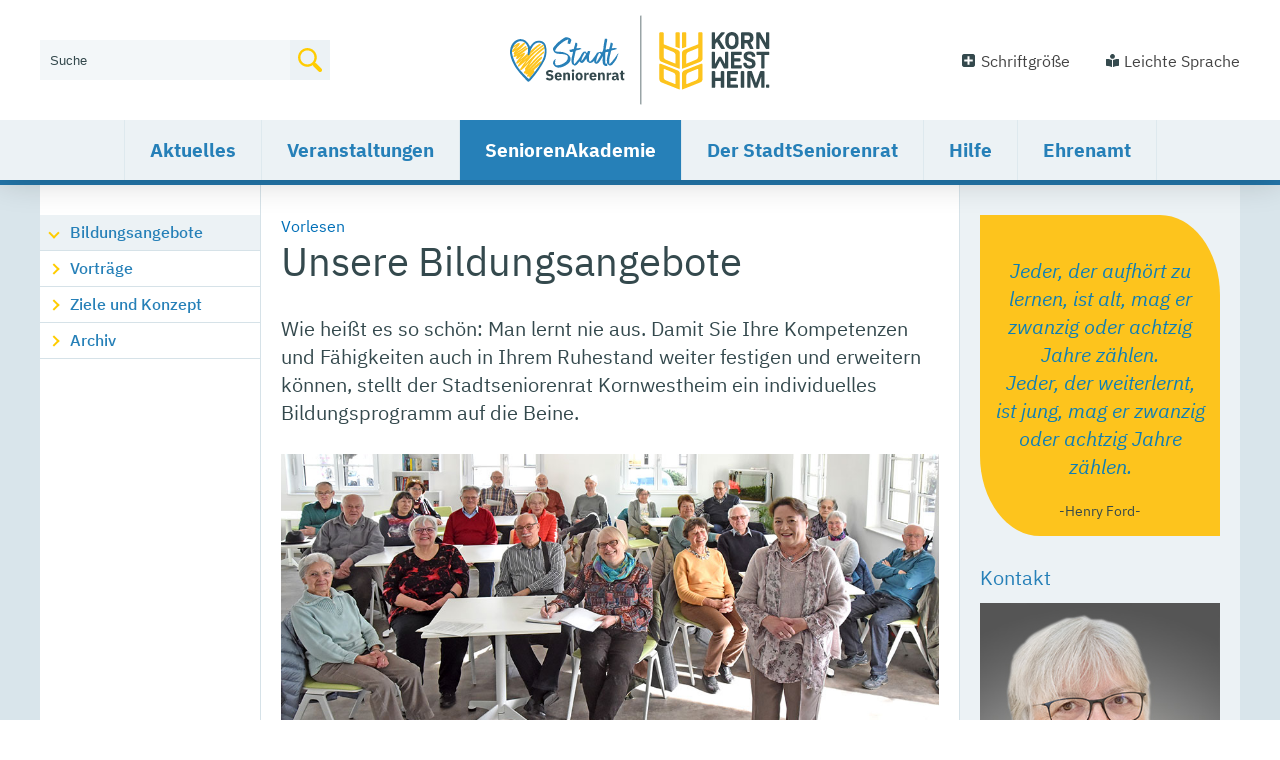

--- FILE ---
content_type: text/html;charset=UTF-8
request_url: https://stadtseniorenrat.kornwestheim.de/start/seniorenakademie/bildungsangebote.html
body_size: 7428
content:
<!DOCTYPE HTML>
<html lang="de" dir="ltr">
<head>
<meta charset="UTF-8">
<meta name="viewport" content="width=device-width, initial-scale=1.0">
<meta name="generator" content="dvv-Mastertemplates 24.2.0.1-RELEASE">
<meta name="keywords" content="Seniorenakademie, Stadtseniorenrat Kornwestheim, Ortsseniorenrat, Senioren">
<meta name="description" content="Interessante Bildungsangebote der Seniorenakademie des Stadtseniorenrats Kornwestheim. Damit Seniorinnen und Senioren ihre Kompetenzen und Fähigkeiten auch in Ihrem Ruhestand weiter festigen und erweitern können.">
<meta name="author" content="Siegfried Dannwolf">
<meta name="og:title" content="Bildungsangebote">
<meta name="og:description" content="Interessante Bildungsangebote der Seniorenakademie des Stadtseniorenrats Kornwestheim. Damit Seniorinnen und Senioren ihre Kompetenzen und Fähigkeiten auch in Ihrem Ruhestand weiter festigen und erweitern können.">
<meta name="og:image" content="https://stadtseniorenrat.kornwestheim.de/site/Kornwestheim_Ortsseniorenrat/get/params_E-477724874/20794439/SA_Fruehjahr_2023.jpg">
<meta name="og:image:alt" content="Gruppenbild mit Teilnehmer-innen und der Dozentin Dr. Susanne Dieterich der Seniorenakademie im März 2023">
<meta name="og:type" content="website">
<meta name="og:locale" content="de">
<meta name="og:url" content="http://stadtseniorenrat.kornwestheim.de/start/seniorenakademie/bildungsangebote.html">
<meta name="robots" content="index, follow">
<title>Bildungsangebote</title>
<link rel="apple-touch-icon" sizes="180x180" href="/site/Kornwestheim_Ortsseniorenrat/resourceCached/24.2.0/img/favicon/apple-touch-icon.png">
<link rel="icon" type="image/png" sizes="32x32" href="/site/Kornwestheim_Ortsseniorenrat/resourceCached/24.2.0/img/favicon/favicon-32x32.png">
<link rel="icon" type="image/png" sizes="16x16" href="/site/Kornwestheim_Ortsseniorenrat/resourceCached/24.2.0/img/favicon//favicon-16x16.png">
<link rel="manifest" href="/site/Kornwestheim_Ortsseniorenrat/resourceCached/24.2.0/img/favicon/site.webmanifest">
<link rel="mask-icon" href="/site/Kornwestheim_Ortsseniorenrat/resourceCached/24.2.0/img/favicon/safari-pinned-tab.svg" color="#2680B8">
<link href="/common/js/jQuery/jquery-ui-themes/1.13.2/base/jquery-ui.min.css" rel="stylesheet" type="text/css">
<link href="/site/Kornwestheim_Ortsseniorenrat/resourceCached/24.2.0/css/custom-ortsseniorenrat.css" rel="stylesheet" type="text/css">
<link href="/site/Kornwestheim_Ortsseniorenrat/resourceCached/24.2.0/css/screen_kreisform.css" rel="stylesheet" type="text/css">
<link href="/common/fontawesome/css/font-awesome.min.css" rel="stylesheet" type="text/css">
<meta name="msapplication-config" content="/site/Kornwestheim_Internet_Layout/get/documents/kornwestheim/Kornwestheim_Internet_Layout/img/favicon/browserconfig.xml">
<meta name="msapplication-TileColor" content="#ffffff">
<meta name="theme-color" content="#ffffff">
<link rel="home" href="/start.html" title="Startseite">
<link rel="contents" href="/site//Kornwestheim_Ortsseniorenrat/sitemap/19638721/Lde/index.html" title="Sitemap">
<link rel="help" href="/hilfe.html" title="Hilfe">
<link rel="search" title="Suche" href="/site/Kornwestheim_Ortsseniorenrat/search/19638721/Lde/index.html">
<link rel="author" title="Impressum" href="/impressum.html">
<link rel="copyright" title="Urheberrecht" href="/impressum.html">
<script src="//cdn-eu.readspeaker.com/script/12540/webReader/webReader.js?pids=wr" type="text/javascript" id="rs_req_Init"></script>
<script src="https://www.kornwestheim.de/ccm19os/os19ccm/public/index.php/app.js?apiKey=7f1b9ddc1e5f248cf07be23046b59c5411220b4d62e44596&amp;domain=a3ef1d0" referrerpolicy="origin"></script><script src="/common/js/jQuery/3.6.4/jquery.min.js"></script>
<script src="/common/js/jQuery/jquery-ui/1.13.2_k1/jquery-ui.min.js"></script>
<script src="/site/Kornwestheim_Ortsseniorenrat/resourceCached/24.2.0/mergedScript_de.js"></script>
<script defer src="/site/Kornwestheim_Ortsseniorenrat/resourceCached/24.2.0/js/jquery.flexnav.js"></script>
<script defer src="/site/Kornwestheim_Ortsseniorenrat/resourceCached/24.2.0/js/custom.js"></script>
<script src="/site/Kornwestheim_Ortsseniorenrat/resourceCached/24.2.0/js/focus-within.js"></script>
<script defer src="/site/Kornwestheim_Ortsseniorenrat/resourceCached/24.2.0/search-autocomplete/autocomplete.js"></script>
<script>
jQuery.noConflict();
jQuery(function () {
    jQuery('.pbsearch-autocomplete').pbsearch_autocomplete({
        url: '/site/Kornwestheim_Ortsseniorenrat/search-autocomplete/19638721/index.html',
        delay: 300,
        maxTerms: 5,
        minLength: 3,
        rows: 20,
        avoidParallelRequests: true
    });
});
jQuery(window).on('load', function(){
jQuery('.image img').each(function(){var imgWidth=jQuery(this).width();if(imgWidth>0){jQuery(this).parents('.image').css({width:imgWidth});}})
});
</script>
</head>
			<body id="node19638721" class="knot_19395675 body_node knot2_19638721 standard">
  <div id="sb-site">
  	<div class="sb-site-inner">
		<header id="header">
			<div class="ym-wrapper">
				<div class="ym-wbox">
				<!-- top-custom.vm start -->
<!-- Voruebergehend ueberlagert bis alle Subnetze die Seite Leichte Sprache besitzen, dann kann die top-custom wieder entfernt werden SSL -->
  <ul class="ym-skiplinks">
    <li><a class="ym-skip" href="#navigation">Gehe zum Navigationsbereich</a></li>
    <li><a class="ym-skip" href="#content">Gehe zum Inhalt</a></li>
  </ul>
<div class="zeile1">
  <div class="logo">
    <a href="/start.html" accesskey="0" title="Zur Startseite des Stadtseniorenrat Kornwestheim">
      Zur Startseite von www.kornwestheim.de
    </a>
  </div>
  <div class="suche">
<div id="quicksearch" class="quicksearchdiv">
    <form action="/site/Kornwestheim_Ortsseniorenrat/search/19394494/index.html" class="quicksearch noprint" method="GET" role="search" aria-label="Suche">
                <input type="hidden" name="quicksearch" value="true">
        <div class="nowrap">
            <label for="qs_query">Wie k&ouml;nnen wir Ihnen helfen?</label>
            <input  type="search" name="query" id="qs_query"
                                        class="quicksearchtext pbsearch-autocomplete"
                                        value="Suche"
                                        onFocus="if(this.value == this.defaultValue){this.value = '';}">
            <button class="quicksearchimg">
				<img src="/site/Kornwestheim_Ortsseniorenrat/resourceCached/24.2.0/img/SVG/icon-suche-farbig.svg"
                   alt="Suche starten">
		    </button>
        </div>
    </form>
</div>
      </div>
  <div class="kontrast-schrift">
    <div class="schrift">
      <a href="#" rel="hinweistext" class="schriftlink">Schriftgröße</a>
      <div class="hinweistext" style="display: none;">
        <h2>Schriftgröße ändern</h2>
        <br>
        Zum Ändern der Schriftgröße verwenden Sie bitte die Funktionalität Ihres Browsers. Über die Tastatur:
        <br>
        <strong>[Strg]-[+]</strong> Schrift vergrößern<br>
        <strong>[Strg]-[-]</strong>  Schrift verkleinern<br>
        <strong>[Strg]-[0]</strong> Schriftgröße zurücksetzen
        <br>
        Oder mit [Strg] und Ihrem Mausrad.
      </div>
    </div>
    <span class="kontrast">
    </span>
      <!--BITTE beim wieder "aktivieren" die Subdomains beachten! Evtl. Seiten-ID über custom.variables ? -->
	    <span class="leichte-sprache"><a href="/leichte+sprache.html" title="Seite in leichter Sprache aufrufen">Leichte Sprache</a></span>
  </div>
</div>
<div class="ym-grid zeile2">
    <div class="ym-g100">
    <div class="ym-gbox">
      <nav id="nav" aria-label="Hauptmenu für Desktopansicht">
        <a id="navigation"></a>
        <div class="ym-hlist navi">
          <ul class="ym-vlist">
 <li class="nav_19395653"><a href="/start/aktuelles.html">Aktuelles</a></li>
 <li class="nav_19395664"><a href="/start/veranstaltungen.html">Veranstaltungen</a>
  <ul>
   <li class="nav_20036656"><a href="/start/veranstaltungen/woechentliche+veranstaltungen.html">Wöchentliche Veranstaltungen</a></li>
  </ul></li>
 <li class="nav_19395675 currentParent"><a href="/start/seniorenakademie.html">SeniorenAkademie</a>
  <ul>
   <li class="nav_19638721 current"><a aria-current="page" class="active" href="/start/seniorenakademie/bildungsangebote.html">Bildungsangebote</a></li>
   <li class="nav_19637038"><a href="/start/seniorenakademie/vortraege.html">Vorträge</a></li>
   <li class="nav_19635759"><a href="/start/seniorenakademie/ziele+und+konzept.html">Ziele und Konzept</a></li>
   <li class="nav_19637108"><a href="/start/seniorenakademie/archiv.html">Archiv</a></li>
  </ul></li>
 <li class="nav_19395686"><a href="/start/der+stadtseniorenrat.html">Der StadtSeniorenrat</a>
  <ul>
   <li class="nav_19637027"><a href="/start/der+stadtseniorenrat/ueber+uns.html">Über uns</a></li>
   <li class="nav_19395697"><a href="/start/der+stadtseniorenrat/vertreter_-innen+im+ssr.html">Vertreter/-innen im SSR</a></li>
   <li class="nav_19703574"><a href="/start/der+stadtseniorenrat/angebot.html">Angebote</a></li>
   <li class="nav_19395708"><a href="/start/der+stadtseniorenrat/mitglied+werden.html">Mitglied werden</a></li>
   <li class="nav_20898151"><a href="/start/der+stadtseniorenrat/rueckblicke.html">Rückblicke</a></li>
  </ul></li>
 <li class="nav_19395719"><a href="/start/hilfe.html">Hilfe</a>
  <ul>
   <li class="nav_20163654"><a href="/start/hilfe/alltagshilfen.html">Alltagshilfen</a></li>
   <li class="nav_19641833"><a href="/start/hilfe/geld+und+rente.html">Geld und Rente</a></li>
   <li class="nav_19395730"><a href="/start/hilfe/mobilitaet.html">Mobilität</a></li>
   <li class="nav_19395741"><a href="/start/hilfe/pflege.html">Pflege</a></li>
   <li class="nav_19395752"><a href="/start/hilfe/betreuung.html">Betreuung</a></li>
   <li class="nav_20095599"><a href="/start/hilfe/sicherheit.html">Sicherheit</a></li>
   <li class="nav_19395763"><a href="/start/hilfe/digitalisierung.html">Digitalisierung</a></li>
   <li class="nav_19395774"><a href="/start/hilfe/mittagstische.html">Mittagstische</a></li>
   <li class="nav_19395796"><a href="/start/hilfe/fragen+_+anregungen+_+wuensche.html">Fragen + Anregungen + Wünsche</a></li>
  </ul></li>
 <li class="nav_20314799"><a href="/start/impressum.html">Impressum</a></li>
 <li class="nav_20315035"><a href="/start/datenschutzerklaerung.html">Datenschutzerklärung</a></li>
 <li class="nav_20315106"><a href="/start/barrierefreiheit.html">Barrierefreiheit</a></li>
 <li class="nav_20315183"><a href="/start/leichte+sprache.html">Leichte Sprache</a></li>
 <li class="nav_21862143"><a href="/start/ehrenamt.html">Ehrenamt</a>
  <ul>
   <li class="nav_21865007"><a href="/start/ehrenamt/kontakt+ehrenamt-vermittlung.html">Kontakt Ehrenamt-Vermittlung</a></li>
  </ul></li>
</ul>
        </div>
      </nav>
      <a href="javascript:void(0);" class="sb-toggle-left menu" aria-label="Navigation öffnen" title="Navigation öffnen">
        <div class="sb-toggle-icon">
          <div class="navicon-line"></div>
          <div class="navicon-line"></div>
          <div class="navicon-line"></div>
          <span>Men&uuml;</span>
        </div>
      </a>
    </div>
  </div>
</div>
<!-- top-custom.vm end -->
				</div>
			</div>
		</header>

		<div id="main" class="ym-clearfix" role="main">
		  <div class="ym-column linearize-level-1">
		    <div class="ym-col1">
		      <div class="ym-cbox">
<nav class="nav-outer">
<div class="ym-vlist ym-noprint">
<ul class="ym-vlist">
 <li class="current"><a aria-current="page" class="active" href="/start/seniorenakademie/bildungsangebote.html">Bildungsangebote</a></li>
 <li><a href="/start/seniorenakademie/vortraege.html">Vorträge</a></li>
 <li><a href="/start/seniorenakademie/ziele+und+konzept.html">Ziele und Konzept</a></li>
 <li><a href="/start/seniorenakademie/archiv.html">Archiv</a></li>
</ul>
</div>
</nav>

		      </div>
		    </div>
				    <div class="ym-col2">
				      <div class="ym-cbox">
				<!-- content-custom.vm start -->
<div class="wayhome noprint">
  <span class="wayhome">
<span class="nav_19394494"><a href="/start.html">Start</a></span>
> <span class="nav_19395675"><a href="/start/seniorenakademie.html">SeniorenAkademie</a></span>
> <span class="nav_19638721 current"><span aria-current="page" class="active">Bildungsangebote</span></span>
</span>
</div>
<!--ReadSpeaker-->
<div id="readspeaker_button1" class="rs_skip rsbtn rs_preserve">
    <a rel="nofollow" class="rsbtn_play" accesskey="L" title="Um den Text anzuh&ouml;ren, verwenden Sie bitte ReadSpeaker webReader" href="//app-eu.readspeaker.com/cgi-bin/rsent?customerid=12540&amp;lang=de_de&amp;readid=content&amp;url=http://stadtseniorenrat.kornwestheim.de/site/Kornwestheim_Ortsseniorenrat/node/19638721/index.html&amp;voice=Lena">
        <span class="rsbtn_left rsimg rspart"><span class="rsbtn_text"><span>Vorlesen</span></span></span>
        <span class="rsbtn_right rsimg rsplay rspart"></span>
    </a>
</div>
<a id="pageTop"></a>
<section id="content">
<a id="anker19638725"></a><article class="composedcontent-kornwestheim-standardseite block_19638725" id="cc_19638725">
  <h1 class="basecontent-headline" id="anker19638726">Unsere Bildungsangebote</h1>

  <p>
    <span class="einleitung">
      <span>Wie heißt es so schön: Man lernt nie aus. Damit Sie Ihre Kompetenzen und Fähigkeiten auch in Ihrem Ruhestand weiter festigen und erweitern können, stellt der Stadtseniorenrat Kornwestheim ein individuelles Bildungsprogramm auf die Beine.</span>
    </span>
  </p>

<figure class="basecontent-image image" id="anker20794439"><div class='image-inner' id='img_20794439'><img alt="Gruppenbild mit Teilnehmer-innen und der Dozentin Dr. Susanne Dieterich der Seniorenakademie im März 2023" src="/site/Kornwestheim_Ortsseniorenrat/get/params_E-477724874/20794439/SA_Fruehjahr_2023.jpg"></div>
  <figcaption class="caption" id="caption_20794439">Teilnehmer/-innen und die Dozentin Dr. Susanne Dieterich bei der Seniorenakademie im März 2023</figcaption>
</figure>

  <p class="basecontent-line-break-text" id="anker20794440">Die Themenauswahl und die Gestaltung der Bildungsangebote orientieren sich in erster Linie an den Bedürfnissen älterer Menschen. Bei Interesse stehen unsere Bildungsangebote aber auch Jüngeren offen. Melden Sie sich doch einfach mal zu einer Weiterbildungsveranstaltung des SSR an. </p>


  <p class="basecontent-line-break-text" id="anker19638728">Dort können Sie sich vor Ort auch mit anderen Teilnehmer/-innen zu den Themen austauschen, die Sie interessieren.</p>


  <h2 class="basecontent-sub-heading" id="anker19638739">Bildungsangebote der SeniorenAkademie</h2>


  <p class="basecontent-line-break-text" id="anker19638729">Hier erhalten Sie einen Überblick über die aktuellen Bildungsangebote unserer Seniorenakademie. Als Ergänzung finden Sie hier zusätzlich auch Vorträge und Fachtagungen anderer Veranstalter, die für Sie interessant sein könnten.</p>


  <h2 class="basecontent-sub-heading" id="anker23685623">Vorschau: SeniorenAkademie Herbst 2025</h2>

  <h3 class="basecontent-dvv-sub-heading-3" id="anker23685631">Menschen, Kulturen, Mythen - Geschichte und Geschichten aus dem Norden (Teil 2)</h3>
<figure class="basecontent-image image" id="anker23685626"><div class='image-inner' id='img_23685626'><img alt="Schneebedecke Gipfel " src="/site/Kornwestheim_Ortsseniorenrat/get/params_E-207388813/23685626/Kamtschatka-Natalia_Kollegova_pixabay.jpg"></div>
  <figcaption class="caption" id="caption_23685626">Foto: Natalia Kollegova-pixabay.de</figcaption>
</figure>

  <p class="basecontent-line-break-text" id="anker21205837"><strong>Referent: Dietmar Neitzke</strong></p>
<a id="anker22906881"></a>
  <div class="composedcontent-kornwestheim-zeile subcolumns linearize-level-2 v-row--40-60" id="row_22906881">
    <div id="id22906886" class="ym-g40 ym-gl">
      <div class="subcl"><a id="anker22906886"></a>
        <div class="composedcontent-kornwestheim-spalte subrows" id="col_22906886">
          <div id="id22906887">
            <div><a id="anker22906887"></a>
              <div class="composedcontent-kornwestheim-box boxborder block_22906887" id="cc_22906887">
                <div id="boxid22906888" class="boxChild"><figure class="basecontent-image image" id="anker22906888"><div class='image-inner' id='img_22906888'><img alt="Dietmar Neitzke" src="/site/Kornwestheim_Ortsseniorenrat/get/params_E-819004656/22906888/dietmar_neitzke.jpg"></div>
  <figcaption class="caption" id="caption_22906888">Dietmar Neitzke</figcaption>
</figure></div>
              </div>
            </div>
          </div>
        </div>
      </div>
    </div>
    <div id="id22906882" class="ym-g60 ym-gr">
      <div class="subcr"><a id="anker22906882"></a>
        <div class="composedcontent-kornwestheim-spalte subrows" id="col_22906882">
          <div id="id22906883">
            <div><a id="anker22906883"></a>
              <div class="composedcontent-kornwestheim-box boxborder block_22906883" id="cc_22906883">
                <div id="boxid22906885" class="boxChild">
                  <p class="basecontent-line-break-text" id="anker22906885">Der Ethnologe und Experte für die indianische Kulturen Amerikas stammt aus Norddeutschland und ist seit vielen Jahren auch auf Expeditionsschiffen in Skandinavien und Nordeuropa unterwegs. </p>

                </div>
              </div>
            </div>
          </div>
        </div>
      </div>
    </div>
  </div>
  <p class="basecontent-line-break-text" id="anker23685632">Im zweiten Teil seiner Vortragsreihe hat Referent Dietmar Neitzke packende Geschichten aus Friesland, Lappland und Sibirien dabei. </p>


  <h3 class="basecontent-dvv-sub-heading-3" id="anker21205833">Themen und Termine</h3>
  <div class="basecontent-list align-left" id="anker23685625">
    <ul><li><strong>Dienstag, 04. November 2025, ab 15:00 Uhr</strong><br><strong>Nordsee, Friesen und Helgoland - Wechselbäder der Geschichte</strong><br>Cafe M MartinusHaus (Johannesstr. 27, 70806 Kornwestheim)</li><li><strong>Dienstag, 11. November 2025, ab 15</strong><strong>:00 Uhr</strong><br><strong>Die Sami und ihre Rentiere - das letzte indigene Volk Europas</strong><br>Cafe M MartinusHaus (Johannesstr. 27, 70806 Kornwestheim)</li><li><strong>Dienstag, 18. November 2025, ab 15:00 Uhr</strong><br><strong>Russlands Wilder Osten</strong><br>Cafe M MartinusHaus (Johannesstr. 27, 70806 Kornwestheim)</li><li><strong>Dienstag, 25</strong><strong>. November 2025, ab 15:00 Uhr</strong><br><strong>Schamanen der Sami und Sibirier</strong><br>Cafe M MartinusHaus (Johannesstr. 27, 70806 Kornwestheim)</li></ul>
  </div>
  <p class="basecontent-line-break-text" id="anker23691029">Hier können Sie den Flyer zur <a class="pdfLink dateiLink linkTyp_pdf neuFensterLink" href="/site/Kornwestheim_Ortsseniorenrat/get/params_E1877317142/23691030/250325_Flyer_SSR_HA_25.pdf" target="_blank">Seniorenakademie Herbst 2025</a><span class="dateiGroesse"> (659,6 <abbr title="Kilobytes" lang="en">KB</abbr>)</span> herunterladen.</p>


  <h3 class="basecontent-dvv-sub-heading-3" id="anker22011845">Teilnahmegebühren und Kontakt</h3>

  <p class="basecontent-line-break-text" id="anker21205889"><strong>Der Teilnahmebeitrag für die gesamte Themenreihe beträgt 35,00 €. <br></strong><strong>Einzelne Vorträge: jeweils 10,00 €</strong><br>Wir bitten, den Beitrag vor Beginn der Akademie zu überweisen:<br><br><strong>Konto Stadtseniorenrat: </strong><br><strong>IBAN: </strong><strong>DE84 6045 0050 0030 0757 13 </strong><br><strong>bei der KSK LB</strong><br><br><strong>Haben wir Ihr Interesse geweckt? </strong><br>Dann freuen wir uns über Ihre Anmeldung per Mail an <a class="mailLink neuFensterLink" href="mailto:seniorenakademie@stadtseniorenrat-kornwestheim.de" target="_blank">seniorenakademie@stadtseniorenrat-kornwestheim.de</a><br>oder schriftlich an<br><br><strong>Stadtseniorenrat Kornwestheim</strong><br>Renate Schwaderer<br>New-York-Ring 49<br>71686 Remseck<br><br>Hier können Sie den Flyer zur <a class="pdfLink dateiLink linkTyp_pdf" href="/site/Kornwestheim_Ortsseniorenrat/get/params_E1877317142/23691030/250325_Flyer_SSR_HA_25.pdf">Seniorenakademie Herbst 2025</a><span class="dateiGroesse"> (659,6 <abbr title="Kilobytes" lang="en">KB</abbr>)</span> herunterladen.</p>
</article>
<div class="clear"><br><a href="#pageTop" class="goPageTop noprint">Zum Seitenanfang</a></div>
</section>
<!-- content-custom.vm end -->
		      </div>
		    </div>
		    <div class="ym-col3">
		      <div class="ym-cbox">
				<!-- service-custom.vm start -->
<section id="service">
		<a id="anker19703505"></a><div class="composedcontent-kornwestheim-standardseite block_19703505" id="cc_19703505">
  <div class="basecontent-html-editor" id="anker20053148">
<p style="background: #fdc41d none repeat scroll 0% 0%; border-radius: 0 25% 0 25%; padding: 1em; text-align: center;"><span  style="font-size: 1.4em; color: #0e7eb6; font-style: italic;"><br>

 Jeder, der aufh&ouml;rt zu lernen, ist alt, mag
er zwanzig oder achtzig Jahre z&auml;hlen.<br>

 Jeder, der weiterlernt, ist jung, mag er zwanzig oder achtzig
Jahre z&auml;hlen.</span><br>

<br>

 -Henry Ford-</p>
</div>
  <h3 class="basecontent-dvv-sub-heading-3" id="anker19703506">Kontakt</h3>
<figure class="basecontent-image image" id="anker19703507"><div class='image-inner' id='img_19703507'><img alt="Renate Schwaderer" src="/site/Kornwestheim_Ortsseniorenrat/get/params_E710385604/19703507/renate_schwaderer.jpg"></div></figure>

  <p class="basecontent-line-break-text" id="anker19703508"><strong>Renate Schwaderer</strong><br>Telefon  07141-281407<br>E-Mail:  <a class="mailLink neuFensterLink" href="mailto:seniorenakademie@stadtseniorenrat-kornwestheim.de" target="_blank">seniorenakademie@stadtseniorenrat-kornwestheim.de</a></p>
</div>
	</section>
<!-- service-custom.vm end -->
		      </div>
		    </div>
				  </div>
		  <div class="mainunten">
			  <ul>
				  <li class="print">

				  </li>

				  <li class="recommend">

				  </li>

			  </ul>
		  </div>
		</div>
		<footer role="contentinfo" id="footer" class="ym-clearfix">
		  <div class="footeroben">
		  	<div class="mittig">
			  	<section class="anschrift">
					<h4>Anschrift</h4>
					<p>
						Stadtseniorenrat Kornwestheim<br>
						Stadt Kornwestheim<br>
						Jakob-Sigle-Platz 1<br>
						70806 Kornwestheim
					</p>
					<p>
						Telefon: 07154-202-8202<br>
						E-Mail: <a href="mailto:info@stadtseniorenrat-kornwestheim.de">info@stadtseniorenrat-kornwestheim.de</a><br>
					</p>
				</section>
				<section class="hauptthemen">
					<h4>Hauptthemen</h4>
					<ul class="ym-vlist">
 <li><a href="/start/aktuelles.html">Aktuelles</a></li>
 <li><a href="/start/veranstaltungen.html">Veranstaltungen</a></li>
 <li class="currentParent"><a href="/start/seniorenakademie.html">SeniorenAkademie</a></li>
 <li><a href="/start/der+stadtseniorenrat.html">Der StadtSeniorenrat</a></li>
 <li><a href="/start/hilfe.html">Hilfe</a></li>
 <li><a href="/start/impressum.html">Impressum</a></li>
 <li><a href="/start/datenschutzerklaerung.html">Datenschutzerklärung</a></li>
 <li><a href="/start/barrierefreiheit.html">Barrierefreiheit</a></li>
 <li><a href="/start/leichte+sprache.html">Leichte Sprache</a></li>
 <li><a href="/start/ehrenamt.html">Ehrenamt</a></li>
</ul>
				</section>
				<section class="quicklinks">
					<h4>Quicklinks</h4>
					<ul>
						<li><a href="/site/Kornwestheim_Ortsseniorenrat/node/19637027/index.html">Über uns</a></li>
						<li><a href="/site/Kornwestheim_Ortsseniorenrat/node/19395796/index.html">Kontakt</a></li>
						<li><a href="/site/Kornwestheim_Ortsseniorenrat/node/19395730/index.html">Mobilität</a></li>
						<li><a href="/site/Kornwestheim_Ortsseniorenrat/node/19395774/index.html">Mittagstische</a></li>
						<li><a href="/site/Kornwestheim_Ortsseniorenrat/node/19395752/index.html">Betreuung</a></li>
					</ul>
				</section>
			</div>
		  </div>
          <!-- bottom-custom.vm start -->
<div class="unten ym-noprint">
  <div class="mittig">
    <div class="ym-grid linearize-level-2">
    	<div class="ym-g40 ym-gl">
    		<div class="ym-gbox-left">
    			&copy; 2020 Stadt Kornwestheim | powered by <a href="https://www.komm.one/cms" target="_blank">Komm.ONE</a>
        </div>
    	</div>
    	<div class="ym-g60 ym-gr">
    		<div class="ym-gbox-right">
    			<a href="/auth/index.html?secure=true&amp;url=%2Fstart%2Fseniorenakademie%2Fbildungsangebote.html" class="login">Anmelden | </a> <a accesskey="I" href="/start/impressum.html"><span class="accessKey">I</span>mpressum</a> | <a accesskey="5" href="/start/datenschutzerklaerung.html">Datenschutz</a> | <a accesskey="L" href="/start/leichte+sprache.html"><span class="accessKey">L</span>eichte Sprache</a> | <a accesskey="B" href="/start/barrierefreiheit.html"><span class="accessKey">B</span>arrierefreiheit</a>
    		</div>
    	</div>
    </div>
  </div>
</div>
<!-- bottom-custom.vm end -->
    	</footer>
	</div>
  </div>
  <div class="sb-slidebar sb-left" id="nav-left" role="menu">
    <div class="slidebartop">
      <a href="javascript:void(0);" class="sb-close menu">
          <div class="navicon-line"></div>
          <div class="navicon-line"></div>
          <div class="navicon-line"></div>
      </a>
    </div>
	  <div class="suche">
<div id="quicksearchNav" class="quicksearchdiv">
    <form action="/site/Kornwestheim_Ortsseniorenrat/search/19394494/index.html" class="quicksearch noprint" method="GET" role="search" aria-label="Suche">
                <input type="hidden" name="quicksearch" value="true">
        <div class="nowrap">
            <label for="qs_queryNav">Wie k&ouml;nnen wir Ihnen helfen?</label>
            <input  type="search" name="query" id="qs_queryNav"
                                        class="quicksearchtext pbsearch-autocomplete"
                                        value="Suche"
                                        onFocus="if(this.value == this.defaultValue){this.value = '';}">
            <button class="quicksearchimg">
				<img src="/site/Kornwestheim_Ortsseniorenrat/resourceCached/24.2.0/img/SVG/icon-suche-farbig.svg"
                   alt="Suche starten">
		    </button>
        </div>
    </form>
</div>
	  </div>
    <nav class="hlist">
      <ul class="flexnav">
 <li class="nav_19395653"><a href="/start/aktuelles.html">Aktuelles</a></li>
 <li class="nav_19395664"><a href="/start/veranstaltungen.html">Veranstaltungen</a>
  <ul>
   <li class="nav_20036656"><a href="/start/veranstaltungen/woechentliche+veranstaltungen.html">Wöchentliche Veranstaltungen</a></li>
  </ul></li>
 <li class="nav_19395675 currentParent"><a href="/start/seniorenakademie.html">SeniorenAkademie</a>
  <ul>
   <li class="nav_19638721 current"><a aria-current="page" class="active" href="/start/seniorenakademie/bildungsangebote.html">Bildungsangebote</a></li>
   <li class="nav_19637038"><a href="/start/seniorenakademie/vortraege.html">Vorträge</a></li>
   <li class="nav_19635759"><a href="/start/seniorenakademie/ziele+und+konzept.html">Ziele und Konzept</a></li>
   <li class="nav_19637108"><a href="/start/seniorenakademie/archiv.html">Archiv</a>
    <ul>
     <li class="nav_20865386"><a href="/start/seniorenakademie/seniorenakademie+2015+bis+2018.html">SeniorenAkademie 2015 bis 2018</a></li>
     <li class="nav_20865101"><a href="/start/seniorenakademie/seniorenakademie+2009+bis+2014.html">SeniorenAkademie 2009 bis 2014</a></li>
    </ul></li>
  </ul></li>
 <li class="nav_19395686"><a href="/start/der+stadtseniorenrat.html">Der StadtSeniorenrat</a>
  <ul>
   <li class="nav_19637027"><a href="/start/der+stadtseniorenrat/ueber+uns.html">Über uns</a>
    <ul>
     <li class="nav_19637690"><a href="/start/der+stadtseniorenrat/satzung.html">Satzung</a></li>
     <li class="nav_19637584"><a href="/start/der+stadtseniorenrat/mitgliederversammlung.html">Mitgliederversammlung</a></li>
     <li class="nav_19637854"><a href="/start/der+stadtseniorenrat/vorstand.html">Vorstand</a></li>
    </ul></li>
   <li class="nav_19395697"><a href="/start/der+stadtseniorenrat/vertreter_-innen+im+ssr.html">Vertreter/-innen im SSR</a></li>
   <li class="nav_19703574"><a href="/start/der+stadtseniorenrat/angebot.html">Angebote</a></li>
   <li class="nav_19395708"><a href="/start/der+stadtseniorenrat/mitglied+werden.html">Mitglied werden</a></li>
   <li class="nav_20898151"><a href="/start/der+stadtseniorenrat/rueckblicke.html">Rückblicke</a></li>
  </ul></li>
 <li class="nav_19395719"><a href="/start/hilfe.html">Hilfe</a>
  <ul>
   <li class="nav_20163654"><a href="/start/hilfe/alltagshilfen.html">Alltagshilfen</a></li>
   <li class="nav_19641833"><a href="/start/hilfe/geld+und+rente.html">Geld und Rente</a></li>
   <li class="nav_19395730"><a href="/start/hilfe/mobilitaet.html">Mobilität</a></li>
   <li class="nav_19395741"><a href="/start/hilfe/pflege.html">Pflege</a></li>
   <li class="nav_19395752"><a href="/start/hilfe/betreuung.html">Betreuung</a></li>
   <li class="nav_20095599"><a href="/start/hilfe/sicherheit.html">Sicherheit</a></li>
   <li class="nav_19395763"><a href="/start/hilfe/digitalisierung.html">Digitalisierung</a></li>
   <li class="nav_19395774"><a href="/start/hilfe/mittagstische.html">Mittagstische</a></li>
   <li class="nav_19395796"><a href="/start/hilfe/fragen+_+anregungen+_+wuensche.html">Fragen + Anregungen + Wünsche</a></li>
  </ul></li>
 <li class="nav_20314799"><a href="/start/impressum.html">Impressum</a></li>
 <li class="nav_20315035"><a href="/start/datenschutzerklaerung.html">Datenschutzerklärung</a></li>
 <li class="nav_20315106"><a href="/start/barrierefreiheit.html">Barrierefreiheit</a></li>
 <li class="nav_20315183"><a href="/start/leichte+sprache.html">Leichte Sprache</a></li>
 <li class="nav_21862143"><a href="/start/ehrenamt.html">Ehrenamt</a>
  <ul>
   <li class="nav_21865007"><a href="/start/ehrenamt/kontakt+ehrenamt-vermittlung.html">Kontakt Ehrenamt-Vermittlung</a></li>
  </ul></li>
</ul>
    </nav>
                  </div>
<script src="/site/Kornwestheim_Ortsseniorenrat/data/19638721/tracking/tracking.js"></script>
<script async defer src="https://statistik.komm.one/matomo/piwik.js"></script>
<noscript><img alt="" src="https://statistik.komm.one/matomo/piwik.php?idsite=76&amp;action_name=SeniorenAkademie%20/%20Bildungsangebote%2019638721"></noscript>

    <!-- Slidebars -->
    <script src="/site/Kornwestheim_Ortsseniorenrat/resourceCached/24.2.0/js/slidebars/slidebars.min.js"></script>
    <script>
      (function($) {
        $(document).ready(function() {
          $.slidebars({
            disableOver: 1100
          });
        });
      }) (jQuery);
    </script>
</body>
</html>
<!--
  copyright Komm.ONE
  node       19394494/19395675/19638721 Bildungsangebote
  locale     de Deutsch
  server     aipcms7_i1rrzscms22p-n1
  duration   88 ms
-->


--- FILE ---
content_type: text/css;charset=UTF-8
request_url: https://stadtseniorenrat.kornwestheim.de/site/Kornwestheim_Ortsseniorenrat/resourceCached/24.2.0/css/custom-ortsseniorenrat.css
body_size: 24827
content:
@import url(layout.css);@import url(dvv-Base.css);@import url(../js/slidebars/slidebars.min.css);@import url(flexnav.css);@import url(ibm-plex.css);#lpSeite.organisationseinheit{display:flex;flex-direction:column}#lpSeite.organisationseinheit .einleitungstext{order:3}#lpSeite.organisationseinheit .titel{order:1}#lpSeite.organisationseinheit .section-preamble{order:2;display:none}#lpSeite.organisationseinheit #tabs{order:4}#lpSeite.organisationseinheit .ui-tabs-nav{display:none!important}#lpSeite.organisationseinheit .ui-tabs .ui-tabs-panel{padding:0}#lpSeite.organisationseinheit h1{margin-bottom:0!important}#lpSeite.organisationseinheit h2{margin-top:2rem}#lpSeite.organisationseinheit .section-oe-beschreibung h2{display:none}#lpSeite form.search,.verfahren form.search{margin-bottom:10px}#lpSeite .byAnfangsbuchstabe ul,#lpSeite .leistungen ul,#lpSeite .untergeordnet ul,#lpSeite .verfahren ul,#lpSeite div ul,.verfahren .byAnfangsbuchstabe ul,.verfahren .leistungen ul,.verfahren .untergeordnet ul,.verfahren .verfahren ul,.verfahren div ul{margin:0 0 30px;padding:0}#lpSeite .byAnfangsbuchstabe ul li,#lpSeite .leistungen ul li,#lpSeite .untergeordnet ul li,#lpSeite .verfahren ul li,#lpSeite div ul li,.verfahren .byAnfangsbuchstabe ul li,.verfahren .leistungen ul li,.verfahren .untergeordnet ul li,.verfahren .verfahren ul li,.verfahren div ul li{list-style:none;padding:5px 5px 5px 30px;margin:0;border-top:1px solid #ecf2f5;position:relative}#lpSeite .byAnfangsbuchstabe ul li:before,#lpSeite .leistungen ul li:before,#lpSeite .untergeordnet ul li:before,#lpSeite .verfahren ul li:before,#lpSeite div ul li:before,.verfahren .byAnfangsbuchstabe ul li:before,.verfahren .leistungen ul li:before,.verfahren .untergeordnet ul li:before,.verfahren .verfahren ul li:before,.verfahren div ul li:before{content:'';width:8px;height:8px;position:absolute;left:10px;top:13px;border-top:2px solid #fc0;border-right:2px solid #fc0;transform:rotate(45deg)}#lpSeite .byAnfangsbuchstabe ul li a.pdfLink:after,#lpSeite .leistungen ul li a.pdfLink:after,#lpSeite .untergeordnet ul li a.pdfLink:after,#lpSeite .verfahren ul li a.pdfLink:after,#lpSeite div ul li a.pdfLink:after,.verfahren .byAnfangsbuchstabe ul li a.pdfLink:after,.verfahren .leistungen ul li a.pdfLink:after,.verfahren .untergeordnet ul li a.pdfLink:after,.verfahren .verfahren ul li a.pdfLink:after,.verfahren div ul li a.pdfLink:after{display:none}#lpSeite .uebergeordnet a,.verfahren .uebergeordnet a{display:block;padding:5px 5px 5px 30px;margin:0;border-top:1px solid #ecf2f5;position:relative}#lpSeite .uebergeordnet a:before,.verfahren .uebergeordnet a:before{content:'';width:8px;height:8px;position:absolute;left:10px;top:13px;border-top:2px solid #fc0;border-right:2px solid #fc0;transform:rotate(-45deg)}#lpSeite .section-zustaendigkeit,#lpSeite ul.kinder,#lpSeite ul.lpUL,.verfahren .section-zustaendigkeit,.verfahren ul.kinder,.verfahren ul.lpUL{margin:0 0 30px;padding:0}#lpSeite .section-zustaendigkeit .stelle,#lpSeite .section-zustaendigkeit li,#lpSeite ul.kinder .stelle,#lpSeite ul.kinder li,#lpSeite ul.lpUL .stelle,#lpSeite ul.lpUL li,.verfahren .section-zustaendigkeit .stelle,.verfahren .section-zustaendigkeit li,.verfahren ul.kinder .stelle,.verfahren ul.kinder li,.verfahren ul.lpUL .stelle,.verfahren ul.lpUL li{list-style:none;display:block;padding:5px 5px 5px 30px;margin:0;border-top:1px solid #ecf2f5;position:relative}#lpSeite .section-zustaendigkeit .stelle:before,#lpSeite .section-zustaendigkeit li:before,#lpSeite ul.kinder .stelle:before,#lpSeite ul.kinder li:before,#lpSeite ul.lpUL .stelle:before,#lpSeite ul.lpUL li:before,.verfahren .section-zustaendigkeit .stelle:before,.verfahren .section-zustaendigkeit li:before,.verfahren ul.kinder .stelle:before,.verfahren ul.kinder li:before,.verfahren ul.lpUL .stelle:before,.verfahren ul.lpUL li:before{content:'';width:8px;height:8px;position:absolute;left:10px;top:13px;border-top:2px solid #fc0;border-right:2px solid #fc0;transform:rotate(45deg)}#lpSeite .section-zustaendigkeit .stelle a.pdfLink:after,#lpSeite .section-zustaendigkeit li a.pdfLink:after,#lpSeite ul.kinder .stelle a.pdfLink:after,#lpSeite ul.kinder li a.pdfLink:after,#lpSeite ul.lpUL .stelle a.pdfLink:after,#lpSeite ul.lpUL li a.pdfLink:after,.verfahren .section-zustaendigkeit .stelle a.pdfLink:after,.verfahren .section-zustaendigkeit li a.pdfLink:after,.verfahren ul.kinder .stelle a.pdfLink:after,.verfahren ul.kinder li a.pdfLink:after,.verfahren ul.lpUL .stelle a.pdfLink:after,.verfahren ul.lpUL li a.pdfLink:after{display:none}#lpSeite .showmemore,.verfahren .showmemore{margin-bottom:1.69rem;display:block}.lpAnsprechClassTable{margin-bottom:1em;font-size:.9em;border:0 solid #e7e7e7}.lpAnsprechClassTable th{padding:.25em;color:#006fb7;background-color:#e7e7e7;vertical-align:top}.lpAnsprechClassTable td{padding:.25em;border:0 solid #e7e7e7;vertical-align:top}.lpAnsprechClassTable .funktion,.lpAnsprechClassTable .responsibilities,.lpAnsprechClassTable .tel,.lpAnsprechClassTable th.ansprech{display:none}.lpAnsprechClassTable td.ansprech a{display:flex}.lpAnsprechClassTable td.ansprech a .family-name{order:1}.lpAnsprechClassTable td.ansprech a .family-name:after{content:",\00a0"}.lpAnsprechClassTable td.ansprech a .given-name{order:2}.organisationseinheit .modul{display:none}#main .ym-col2 #content #anfangsbuchstaben,#main .ym-col2 #content .folderRegister,#main .ym-col2 #content .zmNavigClass,#main .ym-col2 #content .zmRegister{margin:10px 0 1.69rem;padding:10px;background-color:#d9e5eb}#main .ym-col2 #content #anfangsbuchstaben .inaktiv,#main .ym-col2 #content #anfangsbuchstaben .lpAktiv,#main .ym-col2 #content #anfangsbuchstaben a,#main .ym-col2 #content #anfangsbuchstaben span,#main .ym-col2 #content .folderRegister .inaktiv,#main .ym-col2 #content .folderRegister .lpAktiv,#main .ym-col2 #content .folderRegister a,#main .ym-col2 #content .folderRegister span,#main .ym-col2 #content .zmNavigClass .inaktiv,#main .ym-col2 #content .zmNavigClass .lpAktiv,#main .ym-col2 #content .zmNavigClass a,#main .ym-col2 #content .zmNavigClass span,#main .ym-col2 #content .zmRegister .inaktiv,#main .ym-col2 #content .zmRegister .lpAktiv,#main .ym-col2 #content .zmRegister a,#main .ym-col2 #content .zmRegister span{padding:0 3px;margin:3px 3px 0 0;border:0 solid #f2f2f2;background-color:#fff;border-radius:5px;text-decoration:none;text-align:center;min-width:30px;line-height:30px;float:left;font-weight:700}#main .ym-col2 #content #anfangsbuchstaben span.zmNavigClassBack,#main .ym-col2 #content #anfangsbuchstaben span.zmNavigClassForward,#main .ym-col2 #content #anfangsbuchstaben span.zmNavigClassItem,#main .ym-col2 #content .folderRegister span.zmNavigClassBack,#main .ym-col2 #content .folderRegister span.zmNavigClassForward,#main .ym-col2 #content .folderRegister span.zmNavigClassItem,#main .ym-col2 #content .zmNavigClass span.zmNavigClassBack,#main .ym-col2 #content .zmNavigClass span.zmNavigClassForward,#main .ym-col2 #content .zmNavigClass span.zmNavigClassItem,#main .ym-col2 #content .zmRegister span.zmNavigClassBack,#main .ym-col2 #content .zmRegister span.zmNavigClassForward,#main .ym-col2 #content .zmRegister span.zmNavigClassItem{padding:0;margin:0;border:0 solid #f2f2f2;background-color:transparent;border-radius:0;min-width:30px;line-height:30px;float:none}#main .ym-col2 #content #anfangsbuchstaben .inaktiv,#main .ym-col2 #content #anfangsbuchstaben .lpInaktiv,#main .ym-col2 #content .folderRegister .inaktiv,#main .ym-col2 #content .folderRegister .lpInaktiv,#main .ym-col2 #content .zmNavigClass .inaktiv,#main .ym-col2 #content .zmNavigClass .lpInaktiv,#main .ym-col2 #content .zmRegister .inaktiv,#main .ym-col2 #content .zmRegister .lpInaktiv{color:#2680b8;display:none}#main .ym-col2 #content #anfangsbuchstaben .aktivAktuelleAuswahl,#main .ym-col2 #content #anfangsbuchstaben a:hover,#main .ym-col2 #content .folderRegister .aktivAktuelleAuswahl,#main .ym-col2 #content .folderRegister a:hover,#main .ym-col2 #content .zmNavigClass .aktivAktuelleAuswahl,#main .ym-col2 #content .zmNavigClass a:hover,#main .ym-col2 #content .zmRegister .aktivAktuelleAuswahl,#main .ym-col2 #content .zmRegister a:hover{background:#2680b8;color:#fff}#main .ym-col2 #content #anfangsbuchstaben:after,#main .ym-col2 #content .folderRegister:after,#main .ym-col2 #content .zmNavigClass:after,#main .ym-col2 #content .zmRegister:after{clear:both;display:block;content:'.';float:none;height:0;line-height:0;font-size:0}#main .ym-col2 #content #anfangsbuchstaben .hideme,#main .ym-col2 #content #anfangsbuchstaben .zmnavseparator,#main .ym-col2 #content .folderRegister .hideme,#main .ym-col2 #content .folderRegister .zmnavseparator,#main .ym-col2 #content .zmNavigClass .hideme,#main .ym-col2 #content .zmNavigClass .zmnavseparator,#main .ym-col2 #content .zmRegister .hideme,#main .ym-col2 #content .zmRegister .zmnavseparator{display:none}#main .ym-col2 #content #anfangsbuchstaben #azEnd,#main .ym-col2 #content .folderRegister #azEnd,#main .ym-col2 #content .zmNavigClass #azEnd,#main .ym-col2 #content .zmRegister #azEnd{border-width:0}#main .ym-col2 #content .folderRegister span{padding:0;margin:3px 3px 0 0;border:0 solid #f2f2f2;background-color:transparent;border-radius:5px}#lpSeite #byAnfangsbuchstabe ul,#lpSeite .lpLLKinder ul,#lpSeite .lpUL{padding:0;margin:0}#lpSeite #byAnfangsbuchstabe ul li,#lpSeite .lpLLKinder ul li,#lpSeite .lpUL li{list-style:none;padding:5px;margin:0}#lpSeite .goPageTop{display:none}#service .basecontent-dvv-kontaktdaten,#service .basecontent-dvv-service-bw-beh-rdendaten,#service .basecontent-dvv-service-bw-einzelner-kontakt,#service .basecontent-dvv-service-bw-kontakte,#service .basecontent-dvv-zm-ez-pers{padding:0;margin-bottom:1.69rem}#service .basecontent-dvv-kontaktdaten .fax .bez,#service .basecontent-dvv-kontaktdaten .mail .bez,#service .basecontent-dvv-kontaktdaten .mobile .bez,#service .basecontent-dvv-kontaktdaten .tel .bez,#service .basecontent-dvv-kontaktdaten .vCardLink,#service .basecontent-dvv-service-bw-beh-rdendaten .fax .bez,#service .basecontent-dvv-service-bw-beh-rdendaten .mail .bez,#service .basecontent-dvv-service-bw-beh-rdendaten .mobile .bez,#service .basecontent-dvv-service-bw-beh-rdendaten .tel .bez,#service .basecontent-dvv-service-bw-beh-rdendaten .vCardLink,#service .basecontent-dvv-service-bw-einzelner-kontakt .fax .bez,#service .basecontent-dvv-service-bw-einzelner-kontakt .mail .bez,#service .basecontent-dvv-service-bw-einzelner-kontakt .mobile .bez,#service .basecontent-dvv-service-bw-einzelner-kontakt .tel .bez,#service .basecontent-dvv-service-bw-einzelner-kontakt .vCardLink,#service .basecontent-dvv-service-bw-kontakte .fax .bez,#service .basecontent-dvv-service-bw-kontakte .mail .bez,#service .basecontent-dvv-service-bw-kontakte .mobile .bez,#service .basecontent-dvv-service-bw-kontakte .tel .bez,#service .basecontent-dvv-service-bw-kontakte .vCardLink,#service .basecontent-dvv-zm-ez-pers .fax .bez,#service .basecontent-dvv-zm-ez-pers .mail .bez,#service .basecontent-dvv-zm-ez-pers .mobile .bez,#service .basecontent-dvv-zm-ez-pers .tel .bez,#service .basecontent-dvv-zm-ez-pers .vCardLink{display:none}#service .basecontent-dvv-kontaktdaten .fax .value,#service .basecontent-dvv-kontaktdaten .mail .value,#service .basecontent-dvv-kontaktdaten .mobile .value,#service .basecontent-dvv-kontaktdaten .tel .value,#service .basecontent-dvv-service-bw-beh-rdendaten .fax .value,#service .basecontent-dvv-service-bw-beh-rdendaten .mail .value,#service .basecontent-dvv-service-bw-beh-rdendaten .mobile .value,#service .basecontent-dvv-service-bw-beh-rdendaten .tel .value,#service .basecontent-dvv-service-bw-einzelner-kontakt .fax .value,#service .basecontent-dvv-service-bw-einzelner-kontakt .mail .value,#service .basecontent-dvv-service-bw-einzelner-kontakt .mobile .value,#service .basecontent-dvv-service-bw-einzelner-kontakt .tel .value,#service .basecontent-dvv-service-bw-kontakte .fax .value,#service .basecontent-dvv-service-bw-kontakte .mail .value,#service .basecontent-dvv-service-bw-kontakte .mobile .value,#service .basecontent-dvv-service-bw-kontakte .tel .value,#service .basecontent-dvv-zm-ez-pers .fax .value,#service .basecontent-dvv-zm-ez-pers .mail .value,#service .basecontent-dvv-zm-ez-pers .mobile .value,#service .basecontent-dvv-zm-ez-pers .tel .value{padding-left:1.3rem;display:inline-block;position:relative}#service .basecontent-dvv-kontaktdaten .fax .value:before,#service .basecontent-dvv-kontaktdaten .mail .value:before,#service .basecontent-dvv-kontaktdaten .mobile .value:before,#service .basecontent-dvv-kontaktdaten .tel .value:before,#service .basecontent-dvv-service-bw-beh-rdendaten .fax .value:before,#service .basecontent-dvv-service-bw-beh-rdendaten .mail .value:before,#service .basecontent-dvv-service-bw-beh-rdendaten .mobile .value:before,#service .basecontent-dvv-service-bw-beh-rdendaten .tel .value:before,#service .basecontent-dvv-service-bw-einzelner-kontakt .fax .value:before,#service .basecontent-dvv-service-bw-einzelner-kontakt .mail .value:before,#service .basecontent-dvv-service-bw-einzelner-kontakt .mobile .value:before,#service .basecontent-dvv-service-bw-einzelner-kontakt .tel .value:before,#service .basecontent-dvv-service-bw-kontakte .fax .value:before,#service .basecontent-dvv-service-bw-kontakte .mail .value:before,#service .basecontent-dvv-service-bw-kontakte .mobile .value:before,#service .basecontent-dvv-service-bw-kontakte .tel .value:before,#service .basecontent-dvv-zm-ez-pers .fax .value:before,#service .basecontent-dvv-zm-ez-pers .mail .value:before,#service .basecontent-dvv-zm-ez-pers .mobile .value:before,#service .basecontent-dvv-zm-ez-pers .tel .value:before{background:url(../img/SVG/phone.svg) no-repeat;display:block;width:1rem;height:1rem;content:" ";position:absolute;margin-top:.2rem;left:0}#service .basecontent-dvv-kontaktdaten .fax .value:before,#service .basecontent-dvv-service-bw-beh-rdendaten .fax .value:before,#service .basecontent-dvv-service-bw-einzelner-kontakt .fax .value:before,#service .basecontent-dvv-service-bw-kontakte .fax .value:before,#service .basecontent-dvv-zm-ez-pers .fax .value:before{background:url(../img/SVG/fax.svg) no-repeat}#service .basecontent-dvv-kontaktdaten .mail a,#service .basecontent-dvv-service-bw-beh-rdendaten .mail a,#service .basecontent-dvv-service-bw-einzelner-kontakt .mail a,#service .basecontent-dvv-service-bw-kontakte .mail a,#service .basecontent-dvv-zm-ez-pers .mail a{word-wrap:break-word;overflow-wrap:break-word;word-break:break-word}#service .basecontent-dvv-kontaktdaten .mail .value:before,#service .basecontent-dvv-service-bw-beh-rdendaten .mail .value:before,#service .basecontent-dvv-service-bw-einzelner-kontakt .mail .value:before,#service .basecontent-dvv-service-bw-kontakte .mail .value:before,#service .basecontent-dvv-zm-ez-pers .mail .value:before{background:url(../img/SVG/mail.svg) no-repeat}#service .basecontent-dvv-kontaktdaten .efaLink,#service .basecontent-dvv-kontaktdaten .mapsLink,#service .basecontent-dvv-service-bw-beh-rdendaten .efaLink,#service .basecontent-dvv-service-bw-beh-rdendaten .mapsLink,#service .basecontent-dvv-service-bw-einzelner-kontakt .efaLink,#service .basecontent-dvv-service-bw-einzelner-kontakt .mapsLink,#service .basecontent-dvv-service-bw-kontakte .efaLink,#service .basecontent-dvv-service-bw-kontakte .mapsLink,#service .basecontent-dvv-zm-ez-pers .efaLink,#service .basecontent-dvv-zm-ez-pers .mapsLink{display:none}#service .basecontent-dvv-kontaktdaten .homepage,#service .basecontent-dvv-service-bw-beh-rdendaten .homepage,#service .basecontent-dvv-service-bw-einzelner-kontakt .homepage,#service .basecontent-dvv-service-bw-kontakte .homepage,#service .basecontent-dvv-zm-ez-pers .homepage{padding-left:1.3rem;position:relative}#service .basecontent-dvv-kontaktdaten .homepage:before,#service .basecontent-dvv-service-bw-beh-rdendaten .homepage:before,#service .basecontent-dvv-service-bw-einzelner-kontakt .homepage:before,#service .basecontent-dvv-service-bw-kontakte .homepage:before,#service .basecontent-dvv-zm-ez-pers .homepage:before{background:url(../img/SVG/website.svg) no-repeat;display:block;width:1rem;height:1rem;content:" ";position:absolute;margin-top:.2rem;left:0}#service .basecontent-dvv-kontaktdaten .rumpf,#service .basecontent-dvv-service-bw-beh-rdendaten .rumpf,#service .basecontent-dvv-service-bw-einzelner-kontakt .rumpf,#service .basecontent-dvv-service-bw-kontakte .rumpf,#service .basecontent-dvv-zm-ez-pers .rumpf{display:flex;flex-direction:column}#service .basecontent-dvv-kontaktdaten .rumpf .tel,#service .basecontent-dvv-service-bw-beh-rdendaten .rumpf .tel,#service .basecontent-dvv-service-bw-einzelner-kontakt .rumpf .tel,#service .basecontent-dvv-service-bw-kontakte .rumpf .tel,#service .basecontent-dvv-zm-ez-pers .rumpf .tel{order:1}#service .basecontent-dvv-kontaktdaten .rumpf .fax,#service .basecontent-dvv-service-bw-beh-rdendaten .rumpf .fax,#service .basecontent-dvv-service-bw-einzelner-kontakt .rumpf .fax,#service .basecontent-dvv-service-bw-kontakte .rumpf .fax,#service .basecontent-dvv-zm-ez-pers .rumpf .fax{order:2}#service .basecontent-dvv-kontaktdaten .rumpf .mail,#service .basecontent-dvv-service-bw-beh-rdendaten .rumpf .mail,#service .basecontent-dvv-service-bw-einzelner-kontakt .rumpf .mail,#service .basecontent-dvv-service-bw-kontakte .rumpf .mail,#service .basecontent-dvv-zm-ez-pers .rumpf .mail{order:3}#service .basecontent-dvv-kontaktdaten .gebaeude,#service .basecontent-dvv-kontaktdaten .lpBAnsprechRaum,#service .basecontent-dvv-kontaktdaten .sprechzeiten,#service .basecontent-dvv-service-bw-beh-rdendaten .gebaeude,#service .basecontent-dvv-service-bw-beh-rdendaten .lpBAnsprechRaum,#service .basecontent-dvv-service-bw-beh-rdendaten .sprechzeiten,#service .basecontent-dvv-service-bw-einzelner-kontakt .gebaeude,#service .basecontent-dvv-service-bw-einzelner-kontakt .lpBAnsprechRaum,#service .basecontent-dvv-service-bw-einzelner-kontakt .sprechzeiten,#service .basecontent-dvv-service-bw-kontakte .gebaeude,#service .basecontent-dvv-service-bw-kontakte .lpBAnsprechRaum,#service .basecontent-dvv-service-bw-kontakte .sprechzeiten,#service .basecontent-dvv-zm-ez-pers .gebaeude,#service .basecontent-dvv-zm-ez-pers .lpBAnsprechRaum,#service .basecontent-dvv-zm-ez-pers .sprechzeiten{display:none}#service .basecontent-dvv-kontaktdaten .kopf,#service .basecontent-dvv-service-bw-beh-rdendaten .kopf,#service .basecontent-dvv-service-bw-einzelner-kontakt .kopf,#service .basecontent-dvv-service-bw-kontakte .kopf,#service .basecontent-dvv-zm-ez-pers .kopf{display:flex;flex-direction:column;position:relative;margin-bottom:8px}#service .basecontent-dvv-kontaktdaten .kopf .foto,#service .basecontent-dvv-service-bw-beh-rdendaten .kopf .foto,#service .basecontent-dvv-service-bw-einzelner-kontakt .kopf .foto,#service .basecontent-dvv-service-bw-kontakte .kopf .foto,#service .basecontent-dvv-zm-ez-pers .kopf .foto{order:1;width:168px;max-width:100%;height:168px;border-radius:50%;overflow:hidden;margin-bottom:1rem;position:relative;background:grey}#service .basecontent-dvv-kontaktdaten .kopf .foto img,#service .basecontent-dvv-service-bw-beh-rdendaten .kopf .foto img,#service .basecontent-dvv-service-bw-einzelner-kontakt .kopf .foto img,#service .basecontent-dvv-service-bw-kontakte .kopf .foto img,#service .basecontent-dvv-zm-ez-pers .kopf .foto img{position:absolute;left:0;right:0;max-height:100%;max-width:100%;width:auto;margin-top:50%;margin-left:auto;margin-right:auto;transform:translateY(-50%)}#service .basecontent-dvv-kontaktdaten .kopf .fn,#service .basecontent-dvv-service-bw-beh-rdendaten .kopf .fn,#service .basecontent-dvv-service-bw-einzelner-kontakt .kopf .fn,#service .basecontent-dvv-service-bw-kontakte .kopf .fn,#service .basecontent-dvv-zm-ez-pers .kopf .fn{font-weight:700;order:2}#service .basecontent-dvv-kontaktdaten .kopf .fn .anrede,#service .basecontent-dvv-service-bw-beh-rdendaten .kopf .fn .anrede,#service .basecontent-dvv-service-bw-einzelner-kontakt .kopf .fn .anrede,#service .basecontent-dvv-service-bw-kontakte .kopf .fn .anrede,#service .basecontent-dvv-zm-ez-pers .kopf .fn .anrede{display:block}#service .basecontent-dvv-kontaktdaten .kopf .position,#service .basecontent-dvv-service-bw-beh-rdendaten .kopf .position,#service .basecontent-dvv-service-bw-einzelner-kontakt .kopf .position,#service .basecontent-dvv-service-bw-kontakte .kopf .position,#service .basecontent-dvv-zm-ez-pers .kopf .position{order:3}#service .basecontent-dvv-kontaktdaten .kopf .funktion p,#service .basecontent-dvv-service-bw-beh-rdendaten .kopf .funktion p,#service .basecontent-dvv-service-bw-einzelner-kontakt .kopf .funktion p,#service .basecontent-dvv-service-bw-kontakte .kopf .funktion p,#service .basecontent-dvv-zm-ez-pers .kopf .funktion p{margin:0}#service .basecontent-dvv-kontaktdaten .cityline,#service .basecontent-dvv-service-bw-beh-rdendaten .cityline,#service .basecontent-dvv-service-bw-einzelner-kontakt .cityline,#service .basecontent-dvv-service-bw-kontakte .cityline,#service .basecontent-dvv-zm-ez-pers .cityline{margin-bottom:10px}#service .basecontent-dvv-kontaktdaten p,#service .basecontent-dvv-service-bw-beh-rdendaten p,#service .basecontent-dvv-service-bw-einzelner-kontakt p,#service .basecontent-dvv-service-bw-kontakte p,#service .basecontent-dvv-zm-ez-pers p{margin:0}#service .basecontent-dvv-kontaktdaten .rumpf>br,#service .basecontent-dvv-kontaktdaten .zustaendigkeit,#service .basecontent-dvv-service-bw-beh-rdendaten .zustaendigkeit,#service .basecontent-dvv-service-bw-einzelner-kontakt .zustaendigkeit,#service .basecontent-dvv-service-bw-kontakte .zustaendigkeit,#service .basecontent-dvv-zm-ez-pers .zustaendigkeit{display:none}#service .basecontent-dvv-kontaktdaten .vCard{display:flex;flex-direction:column}#service .basecontent-dvv-kontaktdaten .vCard .titles{order:1;font-weight:700}#service .basecontent-dvv-kontaktdaten .vCard .fn{order:2;font-weight:700}#service .basecontent-dvv-kontaktdaten .vCard .organization{order:3}#service .basecontent-dvv-kontaktdaten .vCard .street-address{order:4}#service .basecontent-dvv-kontaktdaten .vCard .cityline{order:5}#service .basecontent-dvv-kontaktdaten .vCard .efaLink,#service .basecontent-dvv-kontaktdaten .vCard .mapsLink{display:none}#service .basecontent-dvv-kontaktdaten .vCard .homepage{order:10}#service .basecontent-dvv-kontaktdaten .vCard .mail{order:9}#service .basecontent-dvv-kontaktdaten .vCard .tel{order:6}#service .basecontent-dvv-kontaktdaten .vCard .mobile{order:7}#service .basecontent-dvv-kontaktdaten .vCard .fax{order:8}#content .basecontent-dvv-kontaktdaten,#content .basecontent-dvv-service-bw-beh-rdendaten,#content .basecontent-dvv-service-bw-einzelner-kontakt,#content .basecontent-dvv-service-bw-kontakte,#content .basecontent-dvv-zm-ez-pers{padding:0;margin-bottom:1.69rem}#content .basecontent-dvv-kontaktdaten .efaLink,#content .basecontent-dvv-kontaktdaten .mapsLink,#content .basecontent-dvv-kontaktdaten .vCardLink,#content .basecontent-dvv-service-bw-beh-rdendaten .efaLink,#content .basecontent-dvv-service-bw-beh-rdendaten .mapsLink,#content .basecontent-dvv-service-bw-beh-rdendaten .vCardLink,#content .basecontent-dvv-service-bw-einzelner-kontakt .efaLink,#content .basecontent-dvv-service-bw-einzelner-kontakt .mapsLink,#content .basecontent-dvv-service-bw-einzelner-kontakt .vCardLink,#content .basecontent-dvv-service-bw-kontakte .efaLink,#content .basecontent-dvv-service-bw-kontakte .mapsLink,#content .basecontent-dvv-service-bw-kontakte .vCardLink,#content .basecontent-dvv-zm-ez-pers .efaLink,#content .basecontent-dvv-zm-ez-pers .mapsLink,#content .basecontent-dvv-zm-ez-pers .vCardLink{display:none}#content .basecontent-dvv-kontaktdaten .rumpf,#content .basecontent-dvv-service-bw-beh-rdendaten .rumpf,#content .basecontent-dvv-service-bw-einzelner-kontakt .rumpf,#content .basecontent-dvv-service-bw-kontakte .rumpf,#content .basecontent-dvv-zm-ez-pers .rumpf{display:flex;flex-direction:column}#content .basecontent-dvv-kontaktdaten .rumpf .tel,#content .basecontent-dvv-service-bw-beh-rdendaten .rumpf .tel,#content .basecontent-dvv-service-bw-einzelner-kontakt .rumpf .tel,#content .basecontent-dvv-service-bw-kontakte .rumpf .tel,#content .basecontent-dvv-zm-ez-pers .rumpf .tel{order:1;border-top:1px solid #ebf1f5;padding:3px 0}#content .basecontent-dvv-kontaktdaten .rumpf .tel .bez,#content .basecontent-dvv-service-bw-beh-rdendaten .rumpf .tel .bez,#content .basecontent-dvv-service-bw-einzelner-kontakt .rumpf .tel .bez,#content .basecontent-dvv-service-bw-kontakte .rumpf .tel .bez,#content .basecontent-dvv-zm-ez-pers .rumpf .tel .bez{width:7em;display:inline-block}#content .basecontent-dvv-kontaktdaten .rumpf .fax,#content .basecontent-dvv-service-bw-beh-rdendaten .rumpf .fax,#content .basecontent-dvv-service-bw-einzelner-kontakt .rumpf .fax,#content .basecontent-dvv-service-bw-kontakte .rumpf .fax,#content .basecontent-dvv-zm-ez-pers .rumpf .fax{order:2;border-top:1px solid #ebf1f5;padding:3px 0}#content .basecontent-dvv-kontaktdaten .rumpf .fax .bez,#content .basecontent-dvv-service-bw-beh-rdendaten .rumpf .fax .bez,#content .basecontent-dvv-service-bw-einzelner-kontakt .rumpf .fax .bez,#content .basecontent-dvv-service-bw-kontakte .rumpf .fax .bez,#content .basecontent-dvv-zm-ez-pers .rumpf .fax .bez{width:7em;display:inline-block}#content .basecontent-dvv-kontaktdaten .rumpf .mail,#content .basecontent-dvv-service-bw-beh-rdendaten .rumpf .mail,#content .basecontent-dvv-service-bw-einzelner-kontakt .rumpf .mail,#content .basecontent-dvv-service-bw-kontakte .rumpf .mail,#content .basecontent-dvv-zm-ez-pers .rumpf .mail{order:3;border-top:1px solid #ebf1f5;padding:3px 0}#content .basecontent-dvv-kontaktdaten .rumpf .mail .bez,#content .basecontent-dvv-service-bw-beh-rdendaten .rumpf .mail .bez,#content .basecontent-dvv-service-bw-einzelner-kontakt .rumpf .mail .bez,#content .basecontent-dvv-service-bw-kontakte .rumpf .mail .bez,#content .basecontent-dvv-zm-ez-pers .rumpf .mail .bez{width:7em;display:inline-block}#content .basecontent-dvv-kontaktdaten .rumpf .gebaeude,#content .basecontent-dvv-service-bw-beh-rdendaten .rumpf .gebaeude,#content .basecontent-dvv-service-bw-einzelner-kontakt .rumpf .gebaeude,#content .basecontent-dvv-service-bw-kontakte .rumpf .gebaeude,#content .basecontent-dvv-zm-ez-pers .rumpf .gebaeude{order:4;border-top:1px solid #ebf1f5;padding:3px 0}#content .basecontent-dvv-kontaktdaten .rumpf .gebaeude .bez,#content .basecontent-dvv-service-bw-beh-rdendaten .rumpf .gebaeude .bez,#content .basecontent-dvv-service-bw-einzelner-kontakt .rumpf .gebaeude .bez,#content .basecontent-dvv-service-bw-kontakte .rumpf .gebaeude .bez,#content .basecontent-dvv-zm-ez-pers .rumpf .gebaeude .bez{width:7em;display:inline-block}#content .basecontent-dvv-kontaktdaten .rumpf .homepage,#content .basecontent-dvv-service-bw-beh-rdendaten .rumpf .homepage,#content .basecontent-dvv-service-bw-einzelner-kontakt .rumpf .homepage,#content .basecontent-dvv-service-bw-kontakte .rumpf .homepage,#content .basecontent-dvv-zm-ez-pers .rumpf .homepage{order:5;border-top:1px solid #ebf1f5;padding:3px 0}#content .basecontent-dvv-kontaktdaten .rumpf .homepage:before,#content .basecontent-dvv-service-bw-beh-rdendaten .rumpf .homepage:before,#content .basecontent-dvv-service-bw-einzelner-kontakt .rumpf .homepage:before,#content .basecontent-dvv-service-bw-kontakte .rumpf .homepage:before,#content .basecontent-dvv-zm-ez-pers .rumpf .homepage:before{width:7.2em;display:inline-block;content:"Homepage"}#content .basecontent-dvv-kontaktdaten .rumpf .zustaendigkeit,#content .basecontent-dvv-service-bw-beh-rdendaten .rumpf .zustaendigkeit,#content .basecontent-dvv-service-bw-einzelner-kontakt .rumpf .zustaendigkeit,#content .basecontent-dvv-service-bw-kontakte .rumpf .zustaendigkeit,#content .basecontent-dvv-zm-ez-pers .rumpf .zustaendigkeit{margin-top:1.69rem}#content .basecontent-dvv-kontaktdaten .rumpf .zustaendigkeit .bez,#content .basecontent-dvv-service-bw-beh-rdendaten .rumpf .zustaendigkeit .bez,#content .basecontent-dvv-service-bw-einzelner-kontakt .rumpf .zustaendigkeit .bez,#content .basecontent-dvv-service-bw-kontakte .rumpf .zustaendigkeit .bez,#content .basecontent-dvv-zm-ez-pers .rumpf .zustaendigkeit .bez{font-size:22px;color:#2680b8;display:block;border-bottom:1px solid #ebf1f5;margin-bottom:3px}#content .basecontent-dvv-kontaktdaten .rumpf .zustaendigkeit .value p,#content .basecontent-dvv-service-bw-beh-rdendaten .rumpf .zustaendigkeit .value p,#content .basecontent-dvv-service-bw-einzelner-kontakt .rumpf .zustaendigkeit .value p,#content .basecontent-dvv-service-bw-kontakte .rumpf .zustaendigkeit .value p,#content .basecontent-dvv-zm-ez-pers .rumpf .zustaendigkeit .value p{margin-bottom:1.69rem}#content .basecontent-dvv-kontaktdaten .rumpf .kopf,#content .basecontent-dvv-service-bw-beh-rdendaten .rumpf .kopf,#content .basecontent-dvv-service-bw-einzelner-kontakt .rumpf .kopf,#content .basecontent-dvv-service-bw-kontakte .rumpf .kopf,#content .basecontent-dvv-zm-ez-pers .rumpf .kopf{position:relative;background-color:#f3f7f9;padding:10px;min-height:230px;margin-bottom:8px}#content .basecontent-dvv-kontaktdaten .rumpf .kopf .foto,#content .basecontent-dvv-service-bw-beh-rdendaten .rumpf .kopf .foto,#content .basecontent-dvv-service-bw-einzelner-kontakt .rumpf .kopf .foto,#content .basecontent-dvv-service-bw-kontakte .rumpf .kopf .foto,#content .basecontent-dvv-zm-ez-pers .rumpf .kopf .foto{top:10px;width:150px;height:210px;max-width:100%;margin-right:10px;position:absolute}#content .basecontent-dvv-kontaktdaten .rumpf .kopf .fn,#content .basecontent-dvv-service-bw-beh-rdendaten .rumpf .kopf .fn,#content .basecontent-dvv-service-bw-einzelner-kontakt .rumpf .kopf .fn,#content .basecontent-dvv-service-bw-kontakte .rumpf .kopf .fn,#content .basecontent-dvv-zm-ez-pers .rumpf .kopf .fn{font-weight:700;padding-top:60px;font-size:22px;color:#2680b8;margin-left:160px}#content .basecontent-dvv-kontaktdaten .rumpf .kopf .position,#content .basecontent-dvv-service-bw-beh-rdendaten .rumpf .kopf .position,#content .basecontent-dvv-service-bw-einzelner-kontakt .rumpf .kopf .position,#content .basecontent-dvv-service-bw-kontakte .rumpf .kopf .position,#content .basecontent-dvv-zm-ez-pers .rumpf .kopf .position{margin-left:160px;font-size:22px;font-weight:400}#content .basecontent-dvv-kontaktdaten .rumpf .kopf .funktion p,#content .basecontent-dvv-service-bw-beh-rdendaten .rumpf .kopf .funktion p,#content .basecontent-dvv-service-bw-einzelner-kontakt .rumpf .kopf .funktion p,#content .basecontent-dvv-service-bw-kontakte .rumpf .kopf .funktion p,#content .basecontent-dvv-zm-ez-pers .rumpf .kopf .funktion p{margin:0}#content .basecontent-dvv-kontaktdaten .cityline,#content .basecontent-dvv-service-bw-beh-rdendaten .cityline,#content .basecontent-dvv-service-bw-einzelner-kontakt .cityline,#content .basecontent-dvv-service-bw-kontakte .cityline,#content .basecontent-dvv-zm-ez-pers .cityline{margin-bottom:10px}#content .basecontent-dvv-kontaktdaten p,#content .basecontent-dvv-service-bw-beh-rdendaten p,#content .basecontent-dvv-service-bw-einzelner-kontakt p,#content .basecontent-dvv-service-bw-kontakte p,#content .basecontent-dvv-zm-ez-pers p{margin:0}#content .basecontent-dvv-kontaktdaten .rumpf{display:block}#content .basecontent-dvv-kontaktdaten .rumpf>br{display:none}#content .basecontent-dvv-kontaktdaten .vCard{display:flex;flex-direction:column}#content .basecontent-dvv-kontaktdaten .vCard .titles{order:1;font-weight:700}#content .basecontent-dvv-kontaktdaten .vCard .fn{order:2;font-weight:700}#content .basecontent-dvv-kontaktdaten .vCard .organization{order:3}#content .basecontent-dvv-kontaktdaten .vCard .street-address{order:4}#content .basecontent-dvv-kontaktdaten .vCard .cityline{order:5}#content .basecontent-dvv-kontaktdaten .vCard .efaLink,#content .basecontent-dvv-kontaktdaten .vCard .mapsLink{display:none}#content .basecontent-dvv-kontaktdaten .vCard .homepage{order:9}#content .basecontent-dvv-kontaktdaten .vCard .mail{order:8}#content .basecontent-dvv-kontaktdaten .vCard .tel{order:6}#content .basecontent-dvv-kontaktdaten .vCard .fax{order:7}.kontaktblau{width:100%!important;background-color:#ebf1f5;padding:10px;height:230px}.kontaktblau .image-inner{width:150px;height:210px;float:left;margin-right:10px;position:relative;overflow:hidden}.kontaktblau .image-inner img{position:absolute;top:50%;left:50%;width:auto;height:auto;min-width:150px;max-width:150%!important;min-height:210px;transform:translate(-50%,-50%)}.kontaktblau .caption{font-weight:700;padding-top:60px;font-size:22px!important;color:#2680b8}.basecontent-dvv-service-bw-beh-rdendaten .fn{font-weight:700}.basecontent-dvv-service-bw-beh-rdendaten .organization{display:none}.basecontent-dvv-service-bw-beh-rdendaten .cityline{margin-bottom:10px}#node12118394 #content .basecontent-dvv-service-bw-beh-rdendaten .vCard,.basecontent-dvv-service-bw-beh-rdendaten .efaLink,.basecontent-dvv-service-bw-beh-rdendaten .mapsLink{display:none}#lpSeite .noprint{display:none}#lpSeite .kontakt{background-color:#f3f7f9;position:relative}#lpSeite .kontakt .ansprechName{color:#2680b8;font-size:22px;font-weight:400;display:flex}#lpSeite .kontakt .ansprechName .salutation{display:block;order:1;margin-right:.3rem}#lpSeite .kontakt .ansprechName .given-name{order:2;margin-right:.3rem}#lpSeite .kontakt .ansprechName .family-name{order:3;margin-right:.3rem}#lpSeite .kontakt .position{font-size:22px;padding-left:10px;display:block}#lpSeite .kontakt .ansprechKommunikation{clear:both;display:flex;flex-direction:column;overflow:hidden}#lpSeite .kontakt .ansprechKommunikation .responsibilities{order:1}#lpSeite .kontakt .ansprechKommunikation .responsibilities .bezeichnung{font-size:22px;color:#2680b8}#lpSeite .kontakt .ansprechKommunikation .kommunikation-TELEFON{order:2;padding-bottom:3px}#lpSeite .kontakt .ansprechKommunikation .kommunikation-TELEFON:before{content:"Kontakt";font-size:22px;color:#2680b8;display:block;border-bottom:1px solid #ebf1f5;margin-bottom:3px}#lpSeite .kontakt .ansprechKommunikation .kommunikation-MOBILTELEFON{order:3;border-top:1px solid #ebf1f5;padding:3px 0}#lpSeite .kontakt .ansprechKommunikation .kommunikation-FAX{order:4;border-top:1px solid #ebf1f5;padding:3px 0}#lpSeite .kontakt .ansprechKommunikation .kommunikation-EMAIL{order:5;border-top:1px solid #ebf1f5;padding:3px 0}#lpSeite .kontakt .ansprechKommunikation .gebaeude{order:6;border-top:1px solid #ebf1f5;padding:3px 0}#lpSeite .kontakt .ansprechKommunikation .raum{order:7;border-top:1px solid #ebf1f5;padding:3px 0}#lpSeite .kontakt .ansprechKommunikation .consultationHours{order:8;border-top:1px solid #ebf1f5;padding:3px 0}#lpSeite .kontakt .ansprechKommunikation .consultationHours .bezeichnung{width:115px!important}#lpSeite .kontakt .ansprechKommunikation .consultationHours .wert{display:inline-block}#lpSeite.maliste .kontakt img.foto{height:0}#lpSeite.maliste .kontakt.open img.foto{height:unset}#lpSeite.maliste .kontakt .ansprechName{cursor:pointer;padding-top:10px}#lpSeite.maliste .kontakt .ansprechName .salutation{display:none;order:1}#lpSeite.maliste .kontakt .ansprechName .given-name{order:3}#lpSeite.maliste .kontakt .ansprechName .family-name{order:2}#lpSeite.maliste .kontakt .ansprechName .family-name:after{content:", "}#lpSeite.maliste .kontakt .ansprechName:after{content:'';width:8px;height:8px;position:absolute;right:15px;top:20px;border-top:2px solid #fc0;border-right:2px solid #fc0;transform:rotate(45deg)}#lpSeite.maliste .kontakt .infotext{display:none}#lpSeite.maliste .kontakt.open .infotext{display:block}#lpSeite.maliste .kontakt.open .ansprechName:after{transform:rotate(-45deg)}#lpSeite.maliste .kontakt.open .ansprechName{padding-top:60px}#lpSeite.maliste .kontakt.open .ansprechName .salutation{display:block}#lpSeite.maliste .kontakt.open .ansprechName .family-name{order:3}#lpSeite.maliste .kontakt.open .ansprechName .family-name:after{content:""}#lpSeite.maliste .kontakt.open .ansprechName .given-name{order:2}#lpSeite.maliste .kontakt .position{display:none}#lpSeite.maliste .kontakt.open .position{display:block}#lpSeite.maliste .kontakt .ansprechKommunikation{height:0;overflow:hidden}#lpSeite.maliste .kontakt.open .ansprechKommunikation{height:unset}#lpSeite.maliste .kontakt .gebaeude{display:none}#lpSeite.maliste .kontakt.open .gebaeude{display:block}#lpSeite.maliste .kontakt .responsibilities{display:none}#lpSeite.maliste .kontakt.open .responsibilities{display:block}#lpSeite.maliste .kontakt .raum{display:none}#lpSeite.maliste .kontakt.open .raum{display:block}#lpSeite .selectedAnfangsbuchstabe{display:none}#lpSeite.behoerde .hauptueberschrift{margin-bottom:0}#lpSeite.behoerde h3+ul{margin-top:0}#lpSeite.behoerde #bwBildVerwaltung{padding:15px 0;float:left}#lpSeite.behoerde #bwHaus{clear:both}#lpSeite.behoerde #bwDienstleistungen #bwVerfahrenDropDown{margin-bottom:10px}#lpSeite.behoerde .kontakt .infotext{display:none}#lpSeite.verfahren #byAnfangsbuchstabe ul{margin-top:0}#lpSeite.verfahren .verfahrenDetails #lpVAnker{margin-bottom:10px}#lpSeite.verfahren .verfahrenDetails #lpVAnker .lpElternrubrik{display:none}#lpSeite.lebenslagen ul{margin-bottom:10px}#lpSeite.maliste .hauptueberschrift{margin-bottom:0}#lpSeite+#landeszusatz{margin-top:20px}#lpSeite .lpBAnsprechpartnerEintrag:after{clear:both;display:block;content:'.';float:none;height:0;line-height:0;font-size:0}#lpSeite .lpBAnsprechTable .lpBAnsprech2 p{margin-top:0}#lpSeite #lpBAnsprechpartner{line-height:1.3em}#lpSeite #lpBAnsprechpartner p{margin:0}#lpSeite #lpBAnsprechpartner .lpBAnsprechpartnerEintrag{margin:10px 0;padding:10px 5px}#lpSeite #lpBAnsprechpartner .lpBAnsprechpartnerEintrag:nth-child(even){background-color:#f3f3f3}#lpSeite #lpBAnsprechpartner .lpBAnsprechTable{margin-top:10px}#lpSeite #lpBAnsprechpartner .lpBAnsprechNameDiv{font-size:1em;margin-bottom:0}#lpSeite #lpBAnsprechpartner .lpBAnsprechEMail .lpBAnsprech1,#lpSeite #lpBAnsprechpartner .lpBAnsprechFax .lpBAnsprech1,#lpSeite #lpBAnsprechpartner .lpBAnsprechGeb .lpBAnsprech1,#lpSeite #lpBAnsprechpartner .lpBAnsprechRaum .lpBAnsprech1,#lpSeite #lpBAnsprechpartner .lpBAnsprechTel .lpBAnsprech1{font-weight:400;min-width:5em;display:inline-block}#lpSeite #lpBAnsprechpartner .lpBAnsprechEMail p,#lpSeite #lpBAnsprechpartner .lpBAnsprechFax p,#lpSeite #lpBAnsprechpartner .lpBAnsprechGeb p,#lpSeite #lpBAnsprechpartner .lpBAnsprechRaum p,#lpSeite #lpBAnsprechpartner .lpBAnsprechTel p{display:inline}#lpSeite #lpBAnsprechpartner .lpBAnsprechSprech,#lpSeite #lpBAnsprechpartner .lpBAnsprechZust{margin-top:10px}#lpSeite #lpBAnsprechpartner .lpBAnsprechSprech .lpBAnsprech1,#lpSeite #lpBAnsprechpartner .lpBAnsprechZust .lpBAnsprech1{font-weight:400}#lpSeite #lpBAnsprechpartner .lpBAnsprechSprech p,#lpSeite #lpBAnsprechpartner .lpBAnsprechZust p{display:inline}#lpSeite #lpBAnsprechpartner .lpBAnsprechGeb{margin-top:10px}#lpSeite #lpBAnsprechpartner .lpBAnsprechFunktion .lpBAnsprech1,#lpSeite #lpBAnsprechpartner .lpBAnsprechGeb .lpBAnsprech1,#lpSeite #lpBAnsprechpartner .lpBAnsprechRaum .lpBAnsprech1{font-weight:400}#lpSeite h2{padding:20px 0}#lpSeite .kontakt{padding:10px;font-size:17px;margin-bottom:2px!important}#lpSeite .kontakt .position p,#lpSeite .kontakt p{margin:0}#lpSeite .kontakt a{text-decoration:none}#lpSeite .kontakt .ansprechName{padding:0;margin:0}#lpSeite .kontakt .ansprechKommunikation{background-color:#f3f7f9;padding:0;margin:20px 0 0}#lpSeite .kontakt .ansprechKommunikation .responsibilities{margin-bottom:20px}#lpSeite .kontakt .ansprechKommunikation .gebaeude,#lpSeite .kontakt .ansprechKommunikation .kommunikation-EMAIL,#lpSeite .kontakt .ansprechKommunikation .kommunikation-TELEFON:before,#lpSeite .kontakt .ansprechKommunikation .raum{border-color:#d9e5eb}#lpSeite .kontakt .position{padding-left:0;margin:0}#lpSeite .kontakt img.foto{float:none;margin:0;position:absolute;left:20px;top:20px;width:160px;height:auto}#lpSeite.maliste .kontakt::after{top:20px;right:15px}#lpSeite .open,#lpSeite:not(.maliste) .kontakt{position:relative;min-height:270px;padding:20px 20px 20px 200px}#lpSeite.maliste .kontakt .ansprechName,#lpSeite.maliste .kontakt.open .ansprechName{padding-top:0}#lpSeite .open:before,#lpSeite:not(.maliste) .kontakt::before{content:'';position:absolute;left:20px;top:20px;width:160px;height:200px;background-color:#d9e5eb}#lpSeite span.bezeichnung{width:100px!important}#lpBwOeffnung table,.lpBAnsprechSprech table{width:33%}.aemterliste h1.hauptueberschrift,.verfahren h1.modul{display:none}@media (max-width:480px){#lpSeite .kontakt{padding:10px!important;min-height:0;margin-bottom:2px!important}#lpSeite .kontakt::before{content:none!important}#lpSeite.maliste .kontakt .ansprechName{padding-top:0}#lpSeite .kontakt img.foto,#lpSeite .kontakt.open img.foto{position:static;left:auto;top:auto;width:50%;height:auto;display:block;margin-bottom:10px}#lpSeite.maliste .kontakt.open .ansprechName{padding-top:0}}body #lpSeite .modul{margin:0}.skip{position:absolute;top:0;left:-32768px;z-index:1000;width:100%;margin:0;padding:0;list-style-type:none}.stichwort{padding:10px;display:flex;flex-wrap:wrap}.stichwort .zmVolltextSuche{flex:0 0 80%;text-align:right}.stichwort .zmVolltextSuche label{display:inline}.stichwort .zmVolltextSuche input{border:0;background-color:#f3f7f9;padding:0 10px;height:40px;width:80%;text-transform:none;color:#34494d}.stichwort .zmVolltextSuche .feld{display:inline!important}.stichwort .zmSuchButton{flex:0 0 20%;text-align:left}.stichwort .zmSuchButton input{border:0;border-radius:0;height:40px;width:40px;padding:8px;background-color:#fc0;cursor:pointer;position:relative;background-image:url(../img/SVG/icon-suche.svg);background-repeat:no-repeat;background-size:25px;background-position:center center;color:transparent}.stichwort .zmSuchButton input:focus,.stichwort .zmSuchButton input:hover{color:transparent;background:url(../img/SVG/icon-suche.svg) center center no-repeat #2680b8;background-size:25px}#node16727978 #main{background-color:#fff}#node16727978 #main .ym-col1{display:none}#node16727978 #main .ym-col2 .ym-cbox{border-width:0}#node16727978 #main .ym-col2 .ym-cbox h1{text-align:center}.Veranstaltungskalender #zmSuche .vkRubrik{background-color:#d9e5eb;padding:10px;text-align:center}.Veranstaltungskalender #zmSuche .vkRubrik #kat4742150,.Veranstaltungskalender #zmSuche .vkRubrik #kat4742152,.Veranstaltungskalender #zmSuche .vkRubrik #kat4742153,.Veranstaltungskalender #zmSuche .vkRubrik #kat4742154,.Veranstaltungskalender #zmSuche .vkRubrik #kat4742155,.Veranstaltungskalender #zmSuche .vkRubrik #ulkategorieid>li{display:none}.Veranstaltungskalender #zmSuche .vkRubrik #kat6601700{display:block!important}.Veranstaltungskalender #zmSuche .vkRubrik #kat6601700>label{display:none}.Veranstaltungskalender #zmSuche .vkRubrik #kat6601700 ul.katLevel2{display:flex;margin-top:10px;justify-content:center;flex-wrap:wrap}.Veranstaltungskalender #zmSuche .vkRubrik #kat6601700 ul.katLevel2 #kat6601701{order:1}.Veranstaltungskalender #zmSuche .vkRubrik #kat6601700 ul.katLevel2 #kat6601701 input:before{background-color:#2680b8}.Veranstaltungskalender #zmSuche .vkRubrik #kat6601700 ul.katLevel2 #kat6601702{order:2}.Veranstaltungskalender #zmSuche .vkRubrik #kat6601700 ul.katLevel2 #kat6601702 input:before{background-color:#a2c613}.Veranstaltungskalender #zmSuche .vkRubrik #kat6601700 ul.katLevel2 #kat6601703{order:3}.Veranstaltungskalender #zmSuche .vkRubrik #kat6601700 ul.katLevel2 #kat6601703 input:before{background-color:#f07f46}.Veranstaltungskalender #zmSuche .vkRubrik #kat6601700 ul.katLevel2 #kat6601704{order:4}.Veranstaltungskalender #zmSuche .vkRubrik #kat6601700 ul.katLevel2 #kat6601704 input:before{background-color:#d60d3d}.Veranstaltungskalender #zmSuche .vkRubrik #kat6601700 ul.katLevel2 #kat6601705{order:5}.Veranstaltungskalender #zmSuche .vkRubrik #kat6601700 ul.katLevel2 #kat6601705 input:before{background-color:#2fb7bc}.Veranstaltungskalender #zmSuche .vkRubrik #kat6601700 ul.katLevel2 label{position:relative;margin:10px 15px 10px 0;padding:0 0 0 1.5rem;font-weight:700;line-height:1rem;display:flex;flex-wrap:wrap}.Veranstaltungskalender #zmSuche .vkRubrik #kat6601700 ul.katLevel2 label input{width:100%;position:absolute;appearance:none;margin-right:3px;margin-left:-1.5rem}.Veranstaltungskalender #zmSuche .vkRubrik #kat6601700 ul.katLevel2 label input:before{content:'';width:1rem;height:1rem;background-color:#2680b8;position:relative;border-radius:3px;margin-right:5px;display:inline-block}.Veranstaltungskalender #zmSuche .vkRubrik #kat6601700 ul.katLevel2 input[type=checkbox]:checked:after{content:'';width:11px;height:6px;border-top:3px solid #fff;border-right:3px solid #fff;position:absolute;left:1px;top:2px;transform:rotate(135deg)}.Veranstaltungskalender #zmSuche .vkRubrik ul{margin:0;padding:0;display:block}.Veranstaltungskalender #zmSuche .vkRubrik ul li{list-style:none;margin:0;padding:0}.Veranstaltungskalender #zmSuche .stichwort{background-color:#d9e5eb;padding:10px;display:flex;flex-wrap:wrap}.Veranstaltungskalender #zmSuche .stichwort .zmVolltextSuche{flex:0 0 80%;max-width:100%;text-align:right}.Veranstaltungskalender #zmSuche .stichwort .zmVolltextSuche label{display:inline}.Veranstaltungskalender #zmSuche .stichwort .zmVolltextSuche input{border:0;background-color:#f3f7f9;padding:0 10px;height:40px;width:80%;max-width:100%;text-transform:none;color:#34494d}.Veranstaltungskalender #zmSuche .stichwort .zmVolltextSuche .feld{display:inline!important}.Veranstaltungskalender #zmSuche .stichwort .zmSuchButton{flex:0 0 20%;text-align:left}.Veranstaltungskalender #zmSuche .stichwort .zmSuchButton input{border:0;border-radius:0;height:40px;width:40px;padding:8px;background-color:#fc0;cursor:pointer;position:relative;background-image:url(../img/SVG/icon-suche.svg);background-repeat:no-repeat;background-size:25px;background-position:center center;color:transparent}.Veranstaltungskalender #zmEListe ul{margin:0;padding:0;border-top:1px solid #d9e5eb;border-bottom:1px solid #d9e5eb}.Veranstaltungskalender #zmEListe ul li.zmitem{margin:0;padding:10px;list-style:none;display:flex;flex-wrap:wrap;position:relative}.Veranstaltungskalender #zmEListe ul li.zmitem .datumtitel{flex:0 0 40%;display:flex;flex-wrap:wrap}.Veranstaltungskalender #zmEListe ul li.zmitem .datumtitel .datum{flex:1 1 25%;padding-right:10px;color:#34494d}.Veranstaltungskalender #zmEListe ul li.zmitem .datumtitel .datum .tagvon{color:#444}.Veranstaltungskalender #zmEListe ul li.zmitem .datumtitel .titel{flex:1 1 75%;color:#2680b8;font-weight:700;padding-right:30px}.Veranstaltungskalender #zmEListe ul li.zmitem .datumtitel .titel a{text-decoration:none}.Veranstaltungskalender #zmEListe ul li.zmitem .datumtitel .titel a:after{content:" ";display:block;top:0;left:0;right:0;bottom:0;position:absolute}.Veranstaltungskalender #zmEListe ul li.zmitem .datumtitel .titel a:hover:after{background-color:rgba(0,0,0,.1)}.Veranstaltungskalender #zmEListe ul li.zmitem .info{flex:0 0 60%}.Veranstaltungskalender #zmEListe ul li.zmitem .info .zmffeintritt,.Veranstaltungskalender #zmEListe ul li.zmitem .info .zmffeintritt div{display:inline}.Veranstaltungskalender #zmEListe ul li.zmitem .info .zmffeintritt div p{display:inline;margin:0}.Veranstaltungskalender #zmEListe ul li.zmitem .info .zmffeintritt .label{display:none}.Veranstaltungskalender #zmEListe ul li.zmitem .info .zmffeintritt:before{content:", "}.Veranstaltungskalender #zmEListe ul li.zmitem .info .zmkurzbeschreibung{font-size:.75rem}.Veranstaltungskalender #zmEListe ul li.zmitem .info .zmkurzbeschreibung p{margin-bottom:0}.Veranstaltungskalender #zmEListe ul li.zmitem .info .zmkurzbeschreibung .label{display:none}.Veranstaltungskalender #zmEListe ul li.zmitem .info .detaillink{display:inline}.Veranstaltungskalender #zmEListe ul li.zmitem .info .detaillink a{display:inline;line-height:0;text-decoration:none;float:right;color:transparent}.Veranstaltungskalender #zmEListe ul li.zmitem .info .detaillink a:after{content:" ";display:block;top:0;left:0;right:0;bottom:0;position:absolute;z-index:2}.Veranstaltungskalender #zmEListe ul li.zmitem.odd{background-color:#ebf1f5}.Veranstaltungskalender #zmEListe ul li.zmitem.Kultur_Sport_und_Freizeit:before{border-left:5px solid #d60d3d}.Veranstaltungskalender #zmEListe ul li.zmitem.Leben_und_Wohnen:before{border-left:5px solid #a2c613}.Veranstaltungskalender #zmEListe ul li.zmitem.Bildung:before{border-left:5px solid #f07f46}.Veranstaltungskalender #zmEListe ul li.zmitem.Rathaus:before{border-left:5px solid #2680b8}.Veranstaltungskalender #zmEListe ul li.zmitem.Wirtschaft:before{border-left:5px solid #2fb7bc}.Veranstaltungskalender #zmEListe ul li.zmitem:before{content:'';position:absolute;left:-5px;top:0;z-index:1;width:0;height:42px;transform-origin:top left}.Veranstaltungskalender #zmDetail li.zmzureu{background-color:#d9e5eb;padding:10px;list-style:none;display:flex;flex-wrap:wrap;justify-content:center;margin:0}.Veranstaltungskalender #zmDetail li.zmzureu a{color:#34494d;position:relative;padding:0 0 0 20px;border-width:0;text-decoration:none;margin:0}.Veranstaltungskalender #zmDetail li.zmzureu a:before{content:'';position:absolute;left:0;top:50%;width:10px;height:10px;border-top:2px solid #34494d;border-right:2px solid #34494d;transform:translateY(-50%) rotate(-135deg)}.Veranstaltungskalender #zmDetail li.zmzureu a:after{display:none}.Veranstaltungskalender #zmDetail li.zmzureu a:hover{text-decoration:underline!important}.Veranstaltungskalender #zmDetail .vevent{background-color:#ebf1f5;padding-bottom:30px;margin-top:30px;padding-top:0;position:relative}.Veranstaltungskalender #zmDetail .vevent:before{display:block;position:relative;padding-top:20px;margin-bottom:4rem;font-size:16px;font-weight:700;text-align:center;color:#d60d3d;content:'keine Kategorie vergeben'}.Veranstaltungskalender #zmDetail .vevent:after{content:'';background-color:#d60d3d;position:absolute;left:50%;top:0;width:50px;height:5px;transform:translateX(-50%)}.Veranstaltungskalender #zmDetail .vevent.Rathaus:after{background-color:#2680b8}.Veranstaltungskalender #zmDetail .vevent.Rathaus:before{color:#2680b8;content:'Rathaus'}.Veranstaltungskalender #zmDetail .vevent.Leben_und_Wohnen:after{background-color:#a2c613}.Veranstaltungskalender #zmDetail .vevent.Leben_und_Wohnen:before{color:#a2c613;content:'Leben und Wohnen'}.Veranstaltungskalender #zmDetail .vevent.Bildung:after{background-color:#f07f46}.Veranstaltungskalender #zmDetail .vevent.Bildung:before{color:#f07f46;content:'Bildung'}.Veranstaltungskalender #zmDetail .vevent.Kultur_Sport_und_Freizeit:after{background-color:#d60d3d}.Veranstaltungskalender #zmDetail .vevent.Kultur_Sport_und_Freizeit:before{color:#d60d3d;content:'Kultur, Sport und Freizeit'}.Veranstaltungskalender #zmDetail .vevent.Wirtschaft:after{background-color:#2fb7bc}.Veranstaltungskalender #zmDetail .vevent.Wirtschaft:before{color:#2fb7bc;content:'Wirtschaft'}.Veranstaltungskalender #zmDetail .vevent.Rathaus .bildcss:before{border-color:#2680b8}.Veranstaltungskalender #zmDetail .vevent.Leben_und_Wohnen .bildcss:before{border-color:#a2c613}.Veranstaltungskalender #zmDetail .vevent.Bildung .bildcss:before{border-color:#f07f46}.Veranstaltungskalender #zmDetail .vevent.Kultur_Sport_und_Freizeit .bildcss:before{border-color:#d60d3d}.Veranstaltungskalender #zmDetail .vevent.Wirtschaft .bildcss:before{border-color:#2fb7bc}.Veranstaltungskalender #zmDetail .vevent img{max-width:100%}.Veranstaltungskalender #zmDetail .vevent .Kopf{margin-bottom:1.69rem;max-width:760px;margin-left:auto;margin-right:auto}.Veranstaltungskalender #zmDetail .vevent .Kopf h2.zeit{color:#34494d;font-size:1rem}.Veranstaltungskalender #zmDetail .vevent .Kopf h2.titel{font-weight:400;margin-bottom:0;padding-bottom:0}.Veranstaltungskalender #zmDetail .vevent .Kopf h3.zusatzbezeichnung{font-size:1rem;font-weight:400;color:#34494d;margin:0;padding:0}.Veranstaltungskalender #zmDetail .vevent .info-block{padding:20px;background-color:#f3f7f9;margin-bottom:30px;font-size:1rem;max-width:760px;margin-left:auto;margin-right:auto}.Veranstaltungskalender #zmDetail .vevent .info-block>section{display:flex;flex-wrap:wrap;padding:10px;border-top:1px solid #d9e5eb}.Veranstaltungskalender #zmDetail .vevent .info-block>section:nth-child(1){border-top:0 solid #d9e5eb}.Veranstaltungskalender #zmDetail .vevent .info-block .label{flex:0 0 10rem;font-weight:700;color:#2680b8}.Veranstaltungskalender #zmDetail .vevent .info-block .location,.Veranstaltungskalender #zmDetail .vevent .info-block .org,.Veranstaltungskalender #zmDetail .vevent .info-block .value{font-weight:700}.Veranstaltungskalender #zmDetail .vevent .info-block .location h3,.Veranstaltungskalender #zmDetail .vevent .info-block .org h3,.Veranstaltungskalender #zmDetail .vevent .info-block .value h3{font-size:1rem;font-weight:700;color:#444;padding:0}.Veranstaltungskalender #zmDetail .vevent .info-block .location p,.Veranstaltungskalender #zmDetail .vevent .info-block .org p,.Veranstaltungskalender #zmDetail .vevent .info-block .value p{margin-bottom:0}.Veranstaltungskalender #zmDetail .vevent .info-block .location .vCard,.Veranstaltungskalender #zmDetail .vevent .info-block .org .vCard,.Veranstaltungskalender #zmDetail .vevent .info-block .value .vCard{display:flex;flex-wrap:wrap}.Veranstaltungskalender #zmDetail .vevent .info-block .location .efaLink,.Veranstaltungskalender #zmDetail .vevent .info-block .location .mapsLink,.Veranstaltungskalender #zmDetail .vevent .info-block .location .vCardLink,.Veranstaltungskalender #zmDetail .vevent .info-block .org .efaLink,.Veranstaltungskalender #zmDetail .vevent .info-block .org .mapsLink,.Veranstaltungskalender #zmDetail .vevent .info-block .org .vCardLink,.Veranstaltungskalender #zmDetail .vevent .info-block .value .efaLink,.Veranstaltungskalender #zmDetail .vevent .info-block .value .mapsLink,.Veranstaltungskalender #zmDetail .vevent .info-block .value .vCardLink{display:none}.Veranstaltungskalender #zmDetail .vevent .info-block .location .cityline:before,.Veranstaltungskalender #zmDetail .vevent .info-block .location .street-address:before,.Veranstaltungskalender #zmDetail .vevent .info-block .org .cityline:before,.Veranstaltungskalender #zmDetail .vevent .info-block .org .street-address:before,.Veranstaltungskalender #zmDetail .vevent .info-block .value .cityline:before,.Veranstaltungskalender #zmDetail .vevent .info-block .value .street-address:before{content:",\00a0\00a0";margin-left:-2px}.Veranstaltungskalender #zmDetail .vevent .info-block .zmVeranstalter .org{flex-basis:calc(100% - 10rem)}.Veranstaltungskalender #zmDetail .vevent .info-block .zmVeranstalter .org .vCard,.Veranstaltungskalender #zmDetail .vevent .info-block .zmVeranstalter .org h3,.Veranstaltungskalender #zmDetail .vevent .info-block .zmVeranstalter .org header{display:inline!important}.Veranstaltungskalender #zmDetail .vevent .info-block .zmVeranstalter .org aside{display:none}.Veranstaltungskalender #zmDetail .vevent .info-block .zmVeranstalter .vCard .cityline,.Veranstaltungskalender #zmDetail .vevent .info-block .zmVeranstalter .vCard .street-address{display:inline}.Veranstaltungskalender #zmDetail .vevent .info-block .zmVeranstalter .vCard .homepage,.Veranstaltungskalender #zmDetail .vevent .info-block .zmVeranstalter .vCard .organization{display:none}.Veranstaltungskalender #zmDetail .vevent .bildcss{position:relative;margin-bottom:1.69rem;max-width:760px;margin-left:auto;margin-right:auto}.Veranstaltungskalender #zmDetail .vevent .bildcss:before{position:absolute;content:"";left:20px;top:20px;right:20px;bottom:20px;z-index:1;border-width:4px;border-style:solid;border-color:#2680b8;border-image:initial}.Veranstaltungskalender #zmDetail .vevent .bildcss img{width:100%}.Veranstaltungskalender #zmDetail .vevent .bildcss .caption{position:absolute}.Veranstaltungskalender #zmDetail .vevent .zmkurzbeschreibung{max-width:760px;margin-left:auto;margin-right:auto;font-weight:700}.Veranstaltungskalender #zmDetail .vevent .zmkurzbeschreibung .label{display:none}.Veranstaltungskalender #zmDetail .vevent .zmbeschreibung{max-width:760px;margin-left:auto;margin-right:auto}.Veranstaltungskalender #zmDetail .vevent .zmbeschreibung .label{display:none}.Veranstaltungskalender #zmDetail .vevent .further-links{max-width:760px;margin-left:auto;margin-right:auto;padding:20px;margin-bottom:1.69rem;background-color:#f3f7f9}.Veranstaltungskalender #zmDetail .vevent .further-links .label{display:none}.Veranstaltungskalender #zmDetail .vevent .further-links a{display:block;padding:5px 5px 5px 30px;border-top:1px solid #d9e5eb;position:relative;color:#d60d3d}.Veranstaltungskalender #zmDetail .vevent .further-links a:before{content:'';width:8px;height:8px;position:absolute;left:10px;top:13px;border-top:2px solid #d60d3d;border-right:2px solid #d60d3d;transform:rotate(45deg)}.Gemeinderaete .filtertext{cursor:pointer;background-color:#f3f7f9;padding:3px;margin:10px 0 0;position:relative}.Gemeinderaete .filtertext:after{content:'';width:8px;height:8px;position:absolute;right:13px;top:9px;border-top:2px solid #fc0;border-right:2px solid #fc0;transform:rotate(135deg)}.Gemeinderaete .detailsuche{padding:10px;background-color:#f3f7f9}.Gemeinderaete .detailsuche .label,.Gemeinderaete .detailsuche>div>label{font-weight:700;margin-top:10px;display:block}.Gemeinderaete .detailsuche .feld{display:flex;flex-direction:column}.Gemeinderaete .detailsuche ul{display:flex;flex-direction:column;margin:0;padding:0}.Gemeinderaete .detailsuche ul li{list-style:none;margin:0;padding:0}.Gemeinderaete #zmEListe ul.zmDataItems{margin:0;padding:0;border-top:1px solid #d9e5eb;border-bottom:1px solid #d9e5eb}.Gemeinderaete #zmEListe ul.zmDataItems li.zmitem{margin:0;padding:10px;list-style:none;display:flex;position:relative;flex-wrap:wrap}.Gemeinderaete #zmEListe ul.zmDataItems li.zmitem .bild{flex:0 0 25%;padding-right:10px}.Gemeinderaete #zmEListe ul.zmDataItems li.zmitem .bild img{max-width:100%}.Gemeinderaete #zmEListe ul.zmDataItems li.zmitem .right{flex:1 1 auto;padding-bottom:10px}.Gemeinderaete #zmEListe ul.zmDataItems li.zmitem .right>div.details{margin-bottom:10px}.Gemeinderaete #zmEListe ul.zmDataItems li.zmitem .right .title{padding-top:15px}.Gemeinderaete #zmEListe ul.zmDataItems li.zmitem .right .zmkurzbeschreibung .label{display:none}.Gemeinderaete #zmEListe ul.zmDataItems li.zmitem .right .zmkurzbeschreibung p{margin-bottom:0;display:inline}.Gemeinderaete #zmEListe ul.zmDataItems li.zmitem .right .fraktion{border-top:1px solid #d9e5eb;padding:3px 0;width:100%}.Gemeinderaete #zmEListe ul.zmDataItems li.zmitem .right .zmgemeinderatfraktion{display:flex;flex-wrap:wrap}.Gemeinderaete #zmEListe ul.zmDataItems li.zmitem .right .zmgemeinderatfraktion .label{flex:0 0 7em}.Gemeinderaete #zmEListe ul.zmDataItems li.zmitem .right .zmgemeinderatfraktion .value{flex:1 1 auto}.Gemeinderaete #zmEListe ul.zmDataItems li.zmitem .right .adresse,.Gemeinderaete #zmEListe ul.zmDataItems li.zmitem .right .zmkontaktdaten{width:100%}.Gemeinderaete #zmEListe ul.zmDataItems li.zmitem .right .adresse header.label,.Gemeinderaete #zmEListe ul.zmDataItems li.zmitem .right .zmkontaktdaten header.label{display:none}.Gemeinderaete #zmEListe ul.zmDataItems li.zmitem .right .adresse div.mail,.Gemeinderaete #zmEListe ul.zmDataItems li.zmitem .right .adresse div.tel,.Gemeinderaete #zmEListe ul.zmDataItems li.zmitem .right .zmkontaktdaten div.mail,.Gemeinderaete #zmEListe ul.zmDataItems li.zmitem .right .zmkontaktdaten div.tel{border-top:1px solid #d9e5eb;padding:3px 0;width:100%;display:flex;flex-wrap:wrap}.Gemeinderaete #zmEListe ul.zmDataItems li.zmitem .right .adresse div.mail .bez,.Gemeinderaete #zmEListe ul.zmDataItems li.zmitem .right .adresse div.tel .bez,.Gemeinderaete #zmEListe ul.zmDataItems li.zmitem .right .zmkontaktdaten div.mail .bez,.Gemeinderaete #zmEListe ul.zmDataItems li.zmitem .right .zmkontaktdaten div.tel .bez{flex:0 0 7em}.Gemeinderaete #zmEListe ul.zmDataItems li.zmitem .right .adresse div.mail .value,.Gemeinderaete #zmEListe ul.zmDataItems li.zmitem .right .adresse div.tel .value,.Gemeinderaete #zmEListe ul.zmDataItems li.zmitem .right .zmkontaktdaten div.mail .value,.Gemeinderaete #zmEListe ul.zmDataItems li.zmitem .right .zmkontaktdaten div.tel .value{flex:1 1 auto}.Gemeinderaete #zmEListe ul.zmDataItems li.zmitem .right .vCard>div{display:none}.Gemeinderaete #zmEListe ul.zmDataItems li.zmitem .right .vCard .mail,.Gemeinderaete #zmEListe ul.zmDataItems li.zmitem .right .vCard tel{display:flex;flex-wrap:wrap}.Gemeinderaete #zmEListe ul.zmDataItems li.zmitem .right a.details{font-size:1rem;text-decoration:none!important;border:1px solid #2680b8;padding:5px 30px 5px 15px;border-radius:7px;color:#2680b8;background-color:transparent;transition:all .2s ease-in;display:inline-block;margin-bottom:1.69rem;position:relative}.Gemeinderaete #zmEListe ul.zmDataItems li.zmitem .right a.details:focus,.Gemeinderaete #zmEListe ul.zmDataItems li.zmitem .right a.details:hover{background:#2680b8;color:#fff}.Gemeinderaete #zmEListe ul.zmDataItems li.zmitem .right a.details:after{content:'';width:8px;height:8px;position:absolute;right:13px;top:.8rem;border-top:2px solid #fc0;border-right:2px solid #fc0;transform:rotate(45deg)}.Gemeinderaete #zmEListe ul.zmDataItems li.zmitem.odd{background-color:#ebf1f5}.Gebaeudeverzeichnis .stichwort{padding-bottom:0}.Gebaeudeverzeichnis #fadeToggle{padding-bottom:10px;width:67%;margin:-1rem 17% 0}.Gebaeudeverzeichnis .filtertext{cursor:pointer;background-color:#f3f7f9;padding:3px;margin:10px 0 0;position:relative}.Gebaeudeverzeichnis .filtertext:after{content:'';width:8px;height:8px;position:absolute;right:13px;top:9px;border-top:2px solid #fc0;border-right:2px solid #fc0;transform:rotate(135deg)}.Gebaeudeverzeichnis .visible .filtertext:after{transform:rotate(-48deg);top:13px;width:8px}.Gebaeudeverzeichnis .detailsuche{width:67%;margin:-17px 17% 2rem;padding:0 10px 10px;background-color:#f3f7f9}.Gebaeudeverzeichnis .detailsuche .label,.Gebaeudeverzeichnis .detailsuche>div>label{font-weight:700;padding:10px 0;display:block}.Gebaeudeverzeichnis .detailsuche .feld{display:flex;flex-direction:column}.Gebaeudeverzeichnis .detailsuche ul{display:flex;flex-direction:row;flex-wrap:wrap;margin:0;padding:0}.Gebaeudeverzeichnis .detailsuche ul li{list-style:none;margin:0;padding:0;flex:0 0 50%}.Gebaeudeverzeichnis #zmEListe ul.zmDataItems{margin:1rem 0 0;padding:0;border-top:1px solid #d9e5eb;border-bottom:1px solid #d9e5eb}.Gebaeudeverzeichnis #zmEListe ul.zmDataItems li.zmitem{margin:0;padding:10px;list-style:none;display:flex;position:relative;flex-wrap:wrap}.Gebaeudeverzeichnis #zmEListe ul.zmDataItems li.zmitem .bild{flex:0 0 25%;padding-right:10px}.Gebaeudeverzeichnis #zmEListe ul.zmDataItems li.zmitem .bild img{max-width:100%}.Gebaeudeverzeichnis #zmEListe ul.zmDataItems li.zmitem .bild .caption{display:none}.Gebaeudeverzeichnis #zmEListe ul.zmDataItems li.zmitem .right{flex:1 1 auto;padding-bottom:10px}.Gebaeudeverzeichnis #zmEListe ul.zmDataItems li.zmitem .right>div.details{margin-bottom:10px}.Gebaeudeverzeichnis #zmEListe ul.zmDataItems li.zmitem .right .title{padding-top:15px}.Gebaeudeverzeichnis #zmEListe ul.zmDataItems li.zmitem .right .zmkurzbeschreibung .label{display:none}.Gebaeudeverzeichnis #zmEListe ul.zmDataItems li.zmitem .right .zmkurzbeschreibung p{margin-bottom:0;display:inline}.Gebaeudeverzeichnis #zmEListe ul.zmDataItems li.zmitem .right a.details{font-size:1rem;text-decoration:none!important;border:1px solid #2680b8;padding:5px 30px 5px 15px;border-radius:7px;color:#2680b8;background-color:transparent;transition:all .2s ease-in;display:inline-block;margin-bottom:1.69rem;position:relative}.Gebaeudeverzeichnis #zmEListe ul.zmDataItems li.zmitem .right a.details:focus,.Gebaeudeverzeichnis #zmEListe ul.zmDataItems li.zmitem .right a.details:hover{background:#2680b8;color:#fff}.Gebaeudeverzeichnis #zmEListe ul.zmDataItems li.zmitem .right a.details:after{content:'';width:8px;height:8px;position:absolute;right:13px;top:.8rem;border-top:2px solid #fc0;border-right:2px solid #fc0;transform:rotate(45deg)}.Gebaeudeverzeichnis #zmEListe ul.zmDataItems li.zmitem.odd{background-color:#ebf1f5}.Gebaeudeverzeichnis #zmDetail .kopf .links{flex:0 0 50%}.Gebaeudeverzeichnis #zmDetail .toggle{width:100%;margin:1rem 0}.Gebaeudeverzeichnis #zmDetail .Bilder:after{clear:both;content:"";display:block}.Gebaeudeverzeichnis #zmDetail .Bilder figure{width:50%;padding-right:1rem;float:left}.Gebaeudeverzeichnis #zmDetail .zmanschrift,.Gebaeudeverzeichnis #zmDetail section[class*=zmgebaeudeverzeichnis]>header{display:none}.Einzelhandel_und_Dienstleistungen .zmDetail .kopf,.Gebaeudeverzeichnis .zmDetail .kopf,.Gemeinderaete .zmDetail .kopf,.POI .zmDetail .kopf,.Unternehmen .zmDetail .kopf,.Vereine .zmDetail .kopf{display:flex;flex-wrap:wrap;padding:10px;background-color:#ebf1f5}.Einzelhandel_und_Dienstleistungen .zmDetail .kopf .links,.Gebaeudeverzeichnis .zmDetail .kopf .links,.Gemeinderaete .zmDetail .kopf .links,.POI .zmDetail .kopf .links,.Unternehmen .zmDetail .kopf .links,.Vereine .zmDetail .kopf .links{flex:0 0 25%;padding-right:10px}.Einzelhandel_und_Dienstleistungen .zmDetail .kopf .links img,.Gebaeudeverzeichnis .zmDetail .kopf .links img,.Gemeinderaete .zmDetail .kopf .links img,.POI .zmDetail .kopf .links img,.Unternehmen .zmDetail .kopf .links img,.Vereine .zmDetail .kopf .links img{max-width:100%}.Einzelhandel_und_Dienstleistungen .zmDetail .kopf .rechts,.Gebaeudeverzeichnis .zmDetail .kopf .rechts,.Gemeinderaete .zmDetail .kopf .rechts,.POI .zmDetail .kopf .rechts,.Unternehmen .zmDetail .kopf .rechts,.Vereine .zmDetail .kopf .rechts{flex:1 1 auto}.Einzelhandel_und_Dienstleistungen .zmDetail h2.titel,.Gebaeudeverzeichnis .zmDetail h2.titel,.Gemeinderaete .zmDetail h2.titel,.POI .zmDetail h2.titel,.Unternehmen .zmDetail h2.titel,.Vereine .zmDetail h2.titel{margin-top:1.69rem;padding:0}.Einzelhandel_und_Dienstleistungen .zmDetail header.label,.Gebaeudeverzeichnis .zmDetail header.label,.Gemeinderaete .zmDetail header.label,.POI .zmDetail header.label,.Unternehmen .zmDetail header.label,.Vereine .zmDetail header.label{margin-top:1.69rem;display:inline-block;font-weight:700}.Einzelhandel_und_Dienstleistungen .zmDetail .zmkurzbeschreibung header.label,.Gebaeudeverzeichnis .zmDetail .zmkurzbeschreibung header.label,.Gemeinderaete .zmDetail .zmkurzbeschreibung header.label,.POI .zmDetail .zmkurzbeschreibung header.label,.Unternehmen .zmDetail .zmkurzbeschreibung header.label,.Vereine .zmDetail .zmkurzbeschreibung header.label{display:none}.Einzelhandel_und_Dienstleistungen .zmDetail .zmanschrift,.Gebaeudeverzeichnis .zmDetail .zmanschrift,.Gemeinderaete .zmDetail .zmanschrift,.POI .zmDetail .zmanschrift,.Unternehmen .zmDetail .zmanschrift,.Vereine .zmDetail .zmanschrift{width:100%}.Einzelhandel_und_Dienstleistungen .zmDetail .zmanschrift .efaLink,.Einzelhandel_und_Dienstleistungen .zmDetail .zmanschrift .mapsLink,.Gebaeudeverzeichnis .zmDetail .zmanschrift .efaLink,.Gebaeudeverzeichnis .zmDetail .zmanschrift .mapsLink,.Gemeinderaete .zmDetail .zmanschrift .efaLink,.Gemeinderaete .zmDetail .zmanschrift .mapsLink,.POI .zmDetail .zmanschrift .efaLink,.POI .zmDetail .zmanschrift .mapsLink,.Unternehmen .zmDetail .zmanschrift .efaLink,.Unternehmen .zmDetail .zmanschrift .mapsLink,.Vereine .zmDetail .zmanschrift .efaLink,.Vereine .zmDetail .zmanschrift .mapsLink{display:none}.Einzelhandel_und_Dienstleistungen .zmDetail .zmanschrift div.cityline,.Gebaeudeverzeichnis .zmDetail .zmanschrift div.cityline,.Gemeinderaete .zmDetail .zmanschrift div.cityline,.POI .zmDetail .zmanschrift div.cityline,.Unternehmen .zmDetail .zmanschrift div.cityline,.Vereine .zmDetail .zmanschrift div.cityline{margin-bottom:1.69rem}.Einzelhandel_und_Dienstleistungen .zmDetail .zmanschrift div.fax,.Einzelhandel_und_Dienstleistungen .zmDetail .zmanschrift div.mail,.Einzelhandel_und_Dienstleistungen .zmDetail .zmanschrift div.tel,.Gebaeudeverzeichnis .zmDetail .zmanschrift div.fax,.Gebaeudeverzeichnis .zmDetail .zmanschrift div.mail,.Gebaeudeverzeichnis .zmDetail .zmanschrift div.tel,.Gemeinderaete .zmDetail .zmanschrift div.fax,.Gemeinderaete .zmDetail .zmanschrift div.mail,.Gemeinderaete .zmDetail .zmanschrift div.tel,.POI .zmDetail .zmanschrift div.fax,.POI .zmDetail .zmanschrift div.mail,.POI .zmDetail .zmanschrift div.tel,.Unternehmen .zmDetail .zmanschrift div.fax,.Unternehmen .zmDetail .zmanschrift div.mail,.Unternehmen .zmDetail .zmanschrift div.tel,.Vereine .zmDetail .zmanschrift div.fax,.Vereine .zmDetail .zmanschrift div.mail,.Vereine .zmDetail .zmanschrift div.tel{border-top:1px solid #d9e5eb;padding:3px 0;width:100%;display:flex;flex-wrap:wrap}.Einzelhandel_und_Dienstleistungen .zmDetail .zmanschrift div.fax .bez,.Einzelhandel_und_Dienstleistungen .zmDetail .zmanschrift div.mail .bez,.Einzelhandel_und_Dienstleistungen .zmDetail .zmanschrift div.tel .bez,.Gebaeudeverzeichnis .zmDetail .zmanschrift div.fax .bez,.Gebaeudeverzeichnis .zmDetail .zmanschrift div.mail .bez,.Gebaeudeverzeichnis .zmDetail .zmanschrift div.tel .bez,.Gemeinderaete .zmDetail .zmanschrift div.fax .bez,.Gemeinderaete .zmDetail .zmanschrift div.mail .bez,.Gemeinderaete .zmDetail .zmanschrift div.tel .bez,.POI .zmDetail .zmanschrift div.fax .bez,.POI .zmDetail .zmanschrift div.mail .bez,.POI .zmDetail .zmanschrift div.tel .bez,.Unternehmen .zmDetail .zmanschrift div.fax .bez,.Unternehmen .zmDetail .zmanschrift div.mail .bez,.Unternehmen .zmDetail .zmanschrift div.tel .bez,.Vereine .zmDetail .zmanschrift div.fax .bez,.Vereine .zmDetail .zmanschrift div.mail .bez,.Vereine .zmDetail .zmanschrift div.tel .bez{flex:0 0 7em}.Einzelhandel_und_Dienstleistungen .zmDetail .zmanschrift div.fax .value,.Einzelhandel_und_Dienstleistungen .zmDetail .zmanschrift div.mail .value,.Einzelhandel_und_Dienstleistungen .zmDetail .zmanschrift div.tel .value,.Gebaeudeverzeichnis .zmDetail .zmanschrift div.fax .value,.Gebaeudeverzeichnis .zmDetail .zmanschrift div.mail .value,.Gebaeudeverzeichnis .zmDetail .zmanschrift div.tel .value,.Gemeinderaete .zmDetail .zmanschrift div.fax .value,.Gemeinderaete .zmDetail .zmanschrift div.mail .value,.Gemeinderaete .zmDetail .zmanschrift div.tel .value,.POI .zmDetail .zmanschrift div.fax .value,.POI .zmDetail .zmanschrift div.mail .value,.POI .zmDetail .zmanschrift div.tel .value,.Unternehmen .zmDetail .zmanschrift div.fax .value,.Unternehmen .zmDetail .zmanschrift div.mail .value,.Unternehmen .zmDetail .zmanschrift div.tel .value,.Vereine .zmDetail .zmanschrift div.fax .value,.Vereine .zmDetail .zmanschrift div.mail .value,.Vereine .zmDetail .zmanschrift div.tel .value{flex:1 1 auto}.Einzelhandel_und_Dienstleistungen .zmDetail .vCardLink,.Gebaeudeverzeichnis .zmDetail .vCardLink,.Gemeinderaete .zmDetail .vCardLink,.POI .zmDetail .vCardLink,.Unternehmen .zmDetail .vCardLink,.Vereine .zmDetail .vCardLink{display:none}.Einzelhandel_und_Dienstleistungen .zmDetail .category .value,.Gebaeudeverzeichnis .zmDetail .category .value,.Gemeinderaete .zmDetail .category .value,.POI .zmDetail .category .value,.Unternehmen .zmDetail .category .value,.Vereine .zmDetail .category .value{display:flex;flex-direction:column;justify-content:center;padding:15px 0;margin:0}.Einzelhandel_und_Dienstleistungen .zmDetail .category .value a,.Gebaeudeverzeichnis .zmDetail .category .value a,.Gemeinderaete .zmDetail .category .value a,.POI .zmDetail .category .value a,.Unternehmen .zmDetail .category .value a,.Vereine .zmDetail .category .value a{display:block;padding:5px 5px 5px 30px;margin:0;border-top:1px solid #ecf2f5;position:relative;text-decoration:none}.Einzelhandel_und_Dienstleistungen .zmDetail .category .value a:before,.Gebaeudeverzeichnis .zmDetail .category .value a:before,.Gemeinderaete .zmDetail .category .value a:before,.POI .zmDetail .category .value a:before,.Unternehmen .zmDetail .category .value a:before,.Vereine .zmDetail .category .value a:before{content:'';width:8px;height:8px;position:absolute;left:10px;top:13px;border-top:2px solid #fc0;border-right:2px solid #fc0;transform:rotate(45deg)}.Einzelhandel_und_Dienstleistungen .zmnav,.Gebaeudeverzeichnis .zmnav,.Gemeinderaete .zmnav,.POI .zmnav,.Unternehmen .zmnav,.Vereine .zmnav{margin:0;padding:0}.Einzelhandel_und_Dienstleistungen .zmnav li,.Gebaeudeverzeichnis .zmnav li,.Gemeinderaete .zmnav li,.POI .zmnav li,.Unternehmen .zmnav li,.Vereine .zmnav li{list-style:none;margin:0;padding:0}.Einzelhandel_und_Dienstleistungen .zmzureu a,.Gebaeudeverzeichnis .zmzureu a,.Gemeinderaete .zmzureu a,.POI .zmzureu a,.Unternehmen .zmzureu a,.Vereine .zmzureu a{font-size:1rem;text-decoration:none!important;border:1px solid #2680b8;border-radius:7px;color:#2680b8;background-color:transparent;transition:all .2s ease-in;display:inline-block;position:relative;padding:5px 15px 5px 30px;margin:1rem 0 1.69rem}.Einzelhandel_und_Dienstleistungen .zmzureu a:focus,.Einzelhandel_und_Dienstleistungen .zmzureu a:hover,.Gebaeudeverzeichnis .zmzureu a:focus,.Gebaeudeverzeichnis .zmzureu a:hover,.Gemeinderaete .zmzureu a:focus,.Gemeinderaete .zmzureu a:hover,.POI .zmzureu a:focus,.POI .zmzureu a:hover,.Unternehmen .zmzureu a:focus,.Unternehmen .zmzureu a:hover,.Vereine .zmzureu a:focus,.Vereine .zmzureu a:hover{background:#2680b8;color:#fff}.Einzelhandel_und_Dienstleistungen .zmzureu a:after,.Gebaeudeverzeichnis .zmzureu a:after,.Gemeinderaete .zmzureu a:after,.POI .zmzureu a:after,.Unternehmen .zmzureu a:after,.Vereine .zmzureu a:after{content:'';width:8px;height:8px;position:absolute;left:13px;top:.8rem;border-top:2px solid #fc0;border-right:2px solid #fc0;transform:rotate(225deg)}.Einzelhandel_und_Dienstleistungen .filtertext,.POI .filtertext,.Unternehmen .filtertext,.Vereine .filtertext{cursor:pointer;background-color:#f3f7f9;padding:3px;margin:10px 0 0;position:relative}.Einzelhandel_und_Dienstleistungen .filtertext:after,.POI .filtertext:after,.Unternehmen .filtertext:after,.Vereine .filtertext:after{content:'';width:8px;height:8px;position:absolute;right:13px;top:9px;border-top:2px solid #fc0;border-right:2px solid #fc0;transform:rotate(135deg)}.Einzelhandel_und_Dienstleistungen .detailsuche,.POI .detailsuche,.Unternehmen .detailsuche,.Vereine .detailsuche{padding:10px;background-color:#f3f7f9}.Einzelhandel_und_Dienstleistungen .detailsuche .label,.Einzelhandel_und_Dienstleistungen .detailsuche>div>label,.POI .detailsuche .label,.POI .detailsuche>div>label,.Unternehmen .detailsuche .label,.Unternehmen .detailsuche>div>label,.Vereine .detailsuche .label,.Vereine .detailsuche>div>label{font-weight:700;margin-top:10px;display:block}.Einzelhandel_und_Dienstleistungen .detailsuche .feld,.POI .detailsuche .feld,.Unternehmen .detailsuche .feld,.Vereine .detailsuche .feld{display:flex;flex-direction:column}.Einzelhandel_und_Dienstleistungen .detailsuche ul,.POI .detailsuche ul,.Unternehmen .detailsuche ul,.Vereine .detailsuche ul{display:flex;flex-wrap:wrap;flex-direction:row;margin:0;padding:0}.Einzelhandel_und_Dienstleistungen .detailsuche ul li,.POI .detailsuche ul li,.Unternehmen .detailsuche ul li,.Vereine .detailsuche ul li{list-style:none;margin:0;padding:0;flex:0 1 15rem;max-width:100%}.Einzelhandel_und_Dienstleistungen #zmEListe,.POI #zmEListe,.Unternehmen #zmEListe,.Vereine #zmEListe{border-top:1px solid #d9e5eb;border-bottom:1px solid #d9e5eb;margin:0;padding:0}.Einzelhandel_und_Dienstleistungen #zmEListe ul.zmDataItems,.POI #zmEListe ul.zmDataItems,.Unternehmen #zmEListe ul.zmDataItems,.Vereine #zmEListe ul.zmDataItems{margin:0;padding:0}.Einzelhandel_und_Dienstleistungen #zmEListe .zmitem,.POI #zmEListe .zmitem,.Unternehmen #zmEListe .zmitem,.Vereine #zmEListe .zmitem{padding:10px;margin:0;list-style:none}.Einzelhandel_und_Dienstleistungen #zmEListe .zmitem.odd,.POI #zmEListe .zmitem.odd,.Unternehmen #zmEListe .zmitem.odd,.Vereine #zmEListe .zmitem.odd{background-color:#ebf1f5}.Einzelhandel_und_Dienstleistungen #zmEListe .zmitem a.details,.POI #zmEListe .zmitem a.details,.Unternehmen #zmEListe .zmitem a.details,.Vereine #zmEListe .zmitem a.details{font-size:1rem;text-decoration:none!important;border:1px solid #2680b8;padding:5px 30px 5px 15px;border-radius:7px;color:#2680b8;background-color:transparent;transition:all .2s ease-in;display:inline-block;position:relative;margin:.5rem}.Einzelhandel_und_Dienstleistungen #zmEListe .zmitem a.details:focus,.Einzelhandel_und_Dienstleistungen #zmEListe .zmitem a.details:hover,.POI #zmEListe .zmitem a.details:focus,.POI #zmEListe .zmitem a.details:hover,.Unternehmen #zmEListe .zmitem a.details:focus,.Unternehmen #zmEListe .zmitem a.details:hover,.Vereine #zmEListe .zmitem a.details:focus,.Vereine #zmEListe .zmitem a.details:hover{background:#2680b8;color:#fff}.Einzelhandel_und_Dienstleistungen #zmEListe .zmitem a.details:after,.POI #zmEListe .zmitem a.details:after,.Unternehmen #zmEListe .zmitem a.details:after,.Vereine #zmEListe .zmitem a.details:after{content:'';width:8px;height:8px;position:absolute;right:13px;top:.8rem;border-top:2px solid #fc0;border-right:2px solid #fc0;transform:rotate(45deg)}.Einzelhandel_und_Dienstleistungen #zmEListe .zmitem .zmanschrift .efaLink,.Einzelhandel_und_Dienstleistungen #zmEListe .zmitem .zmanschrift .mapsLink,.Einzelhandel_und_Dienstleistungen #zmEListe .zmitem .zmanschrift .organization,.Einzelhandel_und_Dienstleistungen #zmEListe .zmitem .zmanschrift .vCardLink,.Einzelhandel_und_Dienstleistungen #zmEListe .zmitem .zmanschrift header.label,.POI #zmEListe .zmitem .zmanschrift .efaLink,.POI #zmEListe .zmitem .zmanschrift .mapsLink,.POI #zmEListe .zmitem .zmanschrift .organization,.POI #zmEListe .zmitem .zmanschrift .vCardLink,.POI #zmEListe .zmitem .zmanschrift header.label,.Unternehmen #zmEListe .zmitem .zmanschrift .efaLink,.Unternehmen #zmEListe .zmitem .zmanschrift .mapsLink,.Unternehmen #zmEListe .zmitem .zmanschrift .organization,.Unternehmen #zmEListe .zmitem .zmanschrift .vCardLink,.Unternehmen #zmEListe .zmitem .zmanschrift header.label,.Vereine #zmEListe .zmitem .zmanschrift .efaLink,.Vereine #zmEListe .zmitem .zmanschrift .mapsLink,.Vereine #zmEListe .zmitem .zmanschrift .organization,.Vereine #zmEListe .zmitem .zmanschrift .vCardLink,.Vereine #zmEListe .zmitem .zmanschrift header.label{display:none}.Einzelhandel_und_Dienstleistungen #zmEListe .zmitem .zmanschrift .cityline,.POI #zmEListe .zmitem .zmanschrift .cityline,.Unternehmen #zmEListe .zmitem .zmanschrift .cityline,.Vereine #zmEListe .zmitem .zmanschrift .cityline{margin-bottom:1rem}.Einzelhandel_und_Dienstleistungen #zmEListe .zmitem .zmanschrift div.fax,.Einzelhandel_und_Dienstleistungen #zmEListe .zmitem .zmanschrift div.homepage,.Einzelhandel_und_Dienstleistungen #zmEListe .zmitem .zmanschrift div.mail,.Einzelhandel_und_Dienstleistungen #zmEListe .zmitem .zmanschrift div.tel,.POI #zmEListe .zmitem .zmanschrift div.fax,.POI #zmEListe .zmitem .zmanschrift div.homepage,.POI #zmEListe .zmitem .zmanschrift div.mail,.POI #zmEListe .zmitem .zmanschrift div.tel,.Unternehmen #zmEListe .zmitem .zmanschrift div.fax,.Unternehmen #zmEListe .zmitem .zmanschrift div.homepage,.Unternehmen #zmEListe .zmitem .zmanschrift div.mail,.Unternehmen #zmEListe .zmitem .zmanschrift div.tel,.Vereine #zmEListe .zmitem .zmanschrift div.fax,.Vereine #zmEListe .zmitem .zmanschrift div.homepage,.Vereine #zmEListe .zmitem .zmanschrift div.mail,.Vereine #zmEListe .zmitem .zmanschrift div.tel{border-top:1px solid #d9e5eb;padding:3px 0;width:100%;display:flex;flex-wrap:wrap}.Einzelhandel_und_Dienstleistungen #zmEListe .zmitem .zmanschrift div.fax .bez,.Einzelhandel_und_Dienstleistungen #zmEListe .zmitem .zmanschrift div.fax .label,.Einzelhandel_und_Dienstleistungen #zmEListe .zmitem .zmanschrift div.homepage .bez,.Einzelhandel_und_Dienstleistungen #zmEListe .zmitem .zmanschrift div.homepage .label,.Einzelhandel_und_Dienstleistungen #zmEListe .zmitem .zmanschrift div.mail .bez,.Einzelhandel_und_Dienstleistungen #zmEListe .zmitem .zmanschrift div.mail .label,.Einzelhandel_und_Dienstleistungen #zmEListe .zmitem .zmanschrift div.tel .bez,.Einzelhandel_und_Dienstleistungen #zmEListe .zmitem .zmanschrift div.tel .label,.POI #zmEListe .zmitem .zmanschrift div.fax .bez,.POI #zmEListe .zmitem .zmanschrift div.fax .label,.POI #zmEListe .zmitem .zmanschrift div.homepage .bez,.POI #zmEListe .zmitem .zmanschrift div.homepage .label,.POI #zmEListe .zmitem .zmanschrift div.mail .bez,.POI #zmEListe .zmitem .zmanschrift div.mail .label,.POI #zmEListe .zmitem .zmanschrift div.tel .bez,.POI #zmEListe .zmitem .zmanschrift div.tel .label,.Unternehmen #zmEListe .zmitem .zmanschrift div.fax .bez,.Unternehmen #zmEListe .zmitem .zmanschrift div.fax .label,.Unternehmen #zmEListe .zmitem .zmanschrift div.homepage .bez,.Unternehmen #zmEListe .zmitem .zmanschrift div.homepage .label,.Unternehmen #zmEListe .zmitem .zmanschrift div.mail .bez,.Unternehmen #zmEListe .zmitem .zmanschrift div.mail .label,.Unternehmen #zmEListe .zmitem .zmanschrift div.tel .bez,.Unternehmen #zmEListe .zmitem .zmanschrift div.tel .label,.Vereine #zmEListe .zmitem .zmanschrift div.fax .bez,.Vereine #zmEListe .zmitem .zmanschrift div.fax .label,.Vereine #zmEListe .zmitem .zmanschrift div.homepage .bez,.Vereine #zmEListe .zmitem .zmanschrift div.homepage .label,.Vereine #zmEListe .zmitem .zmanschrift div.mail .bez,.Vereine #zmEListe .zmitem .zmanschrift div.mail .label,.Vereine #zmEListe .zmitem .zmanschrift div.tel .bez,.Vereine #zmEListe .zmitem .zmanschrift div.tel .label{flex:0 0 7em}.Einzelhandel_und_Dienstleistungen #zmEListe .zmitem .zmanschrift div.fax .value,.Einzelhandel_und_Dienstleistungen #zmEListe .zmitem .zmanschrift div.homepage .value,.Einzelhandel_und_Dienstleistungen #zmEListe .zmitem .zmanschrift div.mail .value,.Einzelhandel_und_Dienstleistungen #zmEListe .zmitem .zmanschrift div.tel .value,.POI #zmEListe .zmitem .zmanschrift div.fax .value,.POI #zmEListe .zmitem .zmanschrift div.homepage .value,.POI #zmEListe .zmitem .zmanschrift div.mail .value,.POI #zmEListe .zmitem .zmanschrift div.tel .value,.Unternehmen #zmEListe .zmitem .zmanschrift div.fax .value,.Unternehmen #zmEListe .zmitem .zmanschrift div.homepage .value,.Unternehmen #zmEListe .zmitem .zmanschrift div.mail .value,.Unternehmen #zmEListe .zmitem .zmanschrift div.tel .value,.Vereine #zmEListe .zmitem .zmanschrift div.fax .value,.Vereine #zmEListe .zmitem .zmanschrift div.homepage .value,.Vereine #zmEListe .zmitem .zmanschrift div.mail .value,.Vereine #zmEListe .zmitem .zmanschrift div.tel .value{flex:1 1 auto}.Einzelhandel_und_Dienstleistungen #fadeToggle,.Einzelhandel_und_Dienstleistungen #zmEListe .zmitem figure.bild,.POI #zmEListe .zmitem figure.bild,.Unternehmen #fadeToggle,.Unternehmen #zmEListe .zmitem figure.bild,.Vereine #fadeToggle,.Vereine #zmEListe .zmitem figure.bild{display:none}.zm-onlinedienste .zm-eliste .zm-suche .zm-suche__suchfeld{margin:0 2rem}.zm-onlinedienste .zm-eliste .zm-suche .zmElementformularetyp,.zm-onlinedienste .zm-eliste .zm-suche .zmVolltextSuche{margin:2rem 0}.zm-onlinedienste .zm-eliste .zm-suche .zmElementformularetyp .feld input{margin-right:10px}.zm-onlinedienste .zm-eliste .zm-suche .zmElementformularetyp .zmelement{color:#2680b8;padding:10px}.zm-onlinedienste .zm-eliste .zm-suche .zmElementformularetyp .zmelement.elidx0 label::before{content:" ";display:inline-block;width:25px;height:20px;background:url(../img/PNG/laptop-solid.png) no-repeat;margin:0 10px;padding-top:3px}.zm-onlinedienste .zm-eliste .zm-suche .zmElementformularetyp .zmelement.elidx0 label::after{content:"(Sie können ein interaktives Online-Formular ausfüllen und über eine verschlüsselte Verbindung direkt an uns senden.)";font-size:70%;margin-left:69px;display:block}.zm-onlinedienste .zm-eliste .zm-suche .zmElementformularetyp .zmelement.elidx1 label::before{content:" ";display:inline-block;width:25px;height:20px;background:url(../img/PNG/file-pen-solid.png) no-repeat;margin:0 10px}.zm-onlinedienste .zm-eliste .zm-suche .zmElementformularetyp .zmelement.elidx1 label::after{content:"(Sie können das Formular am Bildschirm ausfüllen.)";font-size:70%;margin-left:69px;display:block}.zm-onlinedienste .zm-eliste .zm-suche .zmElementformularetyp .zmelement.elidx2 label::before{content:" ";display:inline-block;width:25px;height:20px;background:url(../img/PNG/file-pdf-regular.png) no-repeat;margin:0 10px}.zm-onlinedienste .zm-eliste .zm-suche .zmElementformularetyp .zmelement.elidx2 label::after{content:"(Sie können das PDF-Formular herunterladen und ausdrucken.)";font-size:70%;margin-left:69px;display:block}.zm-onlinedienste .zm-eliste .zm-suche .zmElementformulareattribute .zmelement input{margin-right:10px}.zm-onlinedienste .zm-eliste .zm-suche .zmElementformulareanliegen{margin:2rem 0}.zm-onlinedienste .zm-eliste .zm-suche .zmformulare{margin:0 2rem}.zm-onlinedienste .zm-eliste .zm-suche .zmformulare label{display:none}.zm-onlinedienste .zm-eliste .zm-suche .zmformulare .zmelement{display:block;margin-bottom:10px}.zm-onlinedienste .zm-eliste .zm-suche .zmformulare .feld label{display:inline!important;border:0}.zm-onlinedienste .zm-eliste .zm-suche .zm-suche__kategoriefilter legend{text-align:left!important}.zm-onlinedienste .zm-eliste .zm-suche .zm-suche__kategoriefilter .ui-widget-content{border:none;background:0 0}.zm-onlinedienste .zm-eliste .zm-suche .zm-suche__kategoriefilter .feld a.zmelementlink{margin-left:10px}.zm-onlinedienste .zm-eliste .zm-suche .zm-suche__kategoriefilter ul#ulkategorieid{display:grid;grid-template-columns:1fr 1fr;gap:.5em;list-style:none;padding:0;border:1px solid #f0f8ff}.zm-onlinedienste .zm-eliste .zm-suche .zm-suche__suchbutton{margin:2rem}.zm-onlinedienste .zm-eliste .zm-suche .zm-suche__suchbutton .zmsuchbutton{padding:5px 15px}.zm-onlinedienste .zm-eliste .zmitem{border-bottom:2px solid #2680b8;padding:2rem 0}.zm-onlinedienste .zm-eliste .zmitem .zmformularetyp .label{display:none}.zm-onlinedienste .zm-eliste .zmitem .zmformularetyp ul li{list-style:none;border:1px solid #2680b8;padding:5px 15px;border-radius:7px;color:#2680b8;display:inline-block;float:right;font-size:75%;margin-top:-55px}.zm-onlinedienste .zm-eliste .zmitem .zmformularetyp .zmicon{float:right;margin-left:10px}.zm-onlinedienste .zm-eliste .zmitem .zmitem__anliegen,.zm-onlinedienste .zm-eliste .zmitem .zmitem__link{display:none}.zm-onlinedienste .zm-eliste .zmitem .zmitem__link .label{display:block;font-weight:700}.zm-onlinedienste .zm-eliste .zmitem .zmitem__kurzbeschreibung .label{display:none}.zm-onlinedienste .zm-eliste .zmitem .zmitem__footer{margin:2rem 0}.zm-onlinedienste .zm-eliste .zmitem .zmitem__footer .zmitem__detaillink a.details{list-style:none;border:1px solid #2680b8;padding:5px 15px;border-radius:7px;color:#2680b8;text-decoration:none!important}.zm-onlinedienste .zm-eliste .zmitem .zmitem__footer .zmitem__detaillink a.details:hover{background:#2680b8;color:#fff}.zm-onlinedienste .zm-detail .zmnav li.zmzureu{list-style:none;margin:2rem 0}.zm-onlinedienste .zm-detail .zmnav li.zmzureu a{list-style:none;border:1px solid #2680b8;padding:5px 15px;border-radius:7px;color:#2680b8;text-decoration:none!important}.zm-onlinedienste .zm-detail .zmnav li.zmzureu a:hover{background:#2680b8;color:#fff}.zm-onlinedienste .zm-detail .zmitem .zmbeschreibung,.zm-onlinedienste .zm-detail .zmitem .zmkurzbeschreibung{margin:2rem 0}.zm-onlinedienste .zm-detail .zmitem .zmbeschreibung .label,.zm-onlinedienste .zm-detail .zmitem .zmkurzbeschreibung .label{font-weight:700}.zm-onlinedienste .zm-detail .zmitem .category{display:none}.zm-onlinedienste .zm-detail .zmitem .category a{list-style:none;border:1px solid #2680b8;padding:5px 15px;border-radius:7px;color:#2680b8;text-decoration:none!important}body{background-color:#fff;color:#34494d;font-family:'IBM Plex Sans',Arial,sans-serif;font-size:100.01%;line-height:1.4;margin:0 auto;box-sizing:border-box;background-size:100%}*{box-sizing:border-box}p{margin-bottom:1.69rem}a:focus{outline:#333 dotted thin!important;outline:-webkit-focus-ring-color auto 5px!important;outline-offset:-2px!important}li{line-height:1.5em}a{color:#006fb7;text-decoration:none;outline:0}a:hover{text-decoration:underline}a.externerLink:after{content:" ";display:inline-block;width:10px;height:10px;background:url(../img/SVG/external-link.svg) no-repeat;background-size:contain;margin:0 0 0 6px}a.pdfLink:after{content:" ";display:inline-block;width:1em;height:1em;background:url(../img/SVG/pdf.svg) no-repeat;margin:0 0 0 6px}a.wordLink{padding-right:1.5em}.knot_16427867 a{color:#91b015}.knot_16427878 a{color:#f07f46}.knot_16427889 a{color:#d60d3d}.knot_16427901 a{color:#2fb7bc}hr{display:none}.basecontent-dvv-trenner{display:block;height:1rem;position:relative}.basecontent-dvv-trenner hr{display:block;border-top:1px solid #d9e5eb;border-width:1px 0 0;position:absolute;left:-20px;right:0;width:calc(100% + 40px)}.dateiGroesse{color:#ccc;text-decoration:none;display:inline-block;padding-left:5px}.ym-skiplinks .ym-skip:active,.ym-skiplinks .ym-skip:focus{text-align:center;float:left;width:320px;padding:20px 50px;background:#fff;border:1px solid red;margin:10px}.mainunten .dateiGroesse{display:none}input[type=text],input[type=button],input[type=submit],input[type=search],textarea{-webkit-appearance:none;border-radius:0}.inputButton{font-size:1rem;text-decoration:none!important;position:relative;border:1px solid #2680b8;padding:5px 30px 5px 15px;border-radius:7px;color:#2680b8;background-color:transparent;transition:all .2s ease-in;display:inline-block;margin-bottom:1.69rem}.inputButton:focus,.inputButton:hover{background:#2680b8;color:#fff}.hrefButton{text-decoration:none!important;padding:8px 12px;font-size:1em;line-height:100%;display:inline-block;color:#FFF!important;cursor:pointer;background:#2680b8;border:0}.hrefButton:focus,.hrefButton:hover{background:#444}.LinkButton a{text-decoration:none!important;padding:8px 12px;font-size:1em;line-height:100%;display:inline-block;color:#FFF!important;cursor:pointer;background:#2680b8;border:0}.LinkButton a:focus,.LinkButton a:hover{background:#444}.inputText{border:1px solid #e7e7e7;min-height:21px;min-width:150px;width:76%}.even{background-color:transparent}h1{font-size:2.5rem;line-height:1.5em;line-height:1.2;padding:0 0 1.875rem;font-weight:400}h2{font-size:1.375rem;line-height:1.5em;line-height:1.3;padding:0 0 1rem;font-weight:700;color:#2680b8}h2+h1{margin-top:-1rem}h3{font-size:1.25rem;line-height:1.5em;padding:0 0 .625rem;font-weight:700;color:#2680b8}h4{font-size:1.25rem;line-height:1.5em;padding:0 0 .625rem;font-weight:500}.hinweis:before,.parken:before{content:" ";width:1.2rem;height:1.2rem;background:url(../img/SVG/icon-parking.svg) no-repeat;background-size:1.2rem;display:inline-block;margin:0;line-height:1rem;padding:0rem .5rem .2rem 0;vertical-align:middle}.hinweis:before{background:url(../img/SVG/icon-achtung.svg) no-repeat}.rahmen{position:relative}.rahmen img{width:100%}.rahmen .image-inner{line-height:0}.rahmen .image-inner a:before{position:absolute;content:'';left:20px;top:20px;right:20px;bottom:20px;border:4px solid #2680b8;z-index:1}.hinweisbox{background:#ecf2f5;padding:20px;max-width:1200px;width:100%;margin:70px auto 0}.hinweisbox.leben h2,.hinweisbox.leben h3,.hinweisbox.leben li,.hinweisbox.leben p,.hinweisbox.leben p a{color:#a2c613}.hinweisbox.bildung h2,.hinweisbox.bildung h3,.hinweisbox.bildung li,.hinweisbox.bildung p,.hinweisbox.bildung p a{color:#f07f46}.hinweisbox.kultur h2,.hinweisbox.kultur h3,.hinweisbox.kultur li,.hinweisbox.kultur p,.hinweisbox.kultur p a{color:#d60d3d}.hinweisbox.wirtschaft h2,.hinweisbox.wirtschaft h3,.hinweisbox.wirtschaft li,.hinweisbox.wirtschaft p,.hinweisbox.wirtschaft p a{color:#2fb7bc}.oembed-content{position:relative;cursor:inherit;margin-bottom:1.69rem}.oembed-content>img{z-index:-1;max-width:100%}.oembed-content .oembed__saferClick{background-color:rgba(0,0,0,.8);color:#fff;padding:1em;position:absolute;top:50%;left:50%;transform:translate(-50%,-50%)}.oembed-content .oembed__saferClick h4{color:#fff}.oembed-content .oembed__saferClick a{cursor:pointer;color:#fff}.oembed-content .oembed__saferClick button{font-size:1rem;text-decoration:none!important;position:relative;padding:5px 30px 5px 15px;border-radius:7px;background-color:transparent;transition:all .2s ease-in;display:inline-block;margin-bottom:1.69rem;margin-top:1rem;border:1px solid #fff;color:#fff}.oembed-content .oembed__saferClick button:focus,.oembed-content .oembed__saferClick button:hover{background:#2680b8;color:#fff}div.quicksearchdiv{position:relative;padding:40px 0}div.quicksearchdiv .nowrap{display:flex}div.quicksearchdiv label{display:block;position:absolute;top:1rem}div.quicksearchdiv input.quicksearchtext{border:0;background-color:#f3f7f9;padding:0 10px;height:40px;width:250px;text-transform:none;color:#34494d}div.quicksearchdiv button.quicksearchimg{border:0;height:40px;width:40px;padding:8px;background-color:#ecf2f5;cursor:pointer}.basecontent-table caption{text-align:left;font-weight:700;padding-bottom:.5rem}#recommend_form{margin-top:1em}fieldset{border-top:3px solid #2680b8;border-bottom:3px solid #2680b8;border-left-width:0;border-right-width:0;border-radius:0;padding:0;margin-bottom:1em;font-size:1em;font-family:'IBM Plex Sans',Arial,sans-serif;background-color:#f3f7f9}fieldset legend{font-weight:700;padding:1rem;float:left;width:100%;text-align:center}fieldset input,fieldset select,fieldset textarea{border-color:#d9e5eb;border-width:0;border-style:solid;padding:5px;margin-bottom:0;box-sizing:border-box;font-size:1em;font-family:'IBM Plex Sans',Arial,sans-serif;background-color:#fff}fieldset .formButton input,fieldset .zmsuchbutton input{font-size:1rem;text-decoration:none!important;position:relative;border:1px solid #2680b8;padding:5px 30px 5px 15px;border-radius:7px;color:#2680b8;background-color:transparent;transition:all .2s ease-in;display:inline-block;margin-bottom:1.69rem}fieldset .formButton input:focus,fieldset .formButton input:hover,fieldset .zmsuchbutton input:focus,fieldset .zmsuchbutton input:hover{background:#2680b8;color:#fff}fieldset .formButton input[type=submit],fieldset .zmsuchbutton input[type=submit]{position:relative}fieldset .formButton input[type=submit]:after,fieldset .zmsuchbutton input[type=submit]:after{content:'';width:8px;height:8px;position:absolute;right:13px;top:.8rem;border-top:2px solid #fc0;border-right:2px solid #fc0;transform:rotate(45deg)}fieldset .ym-g30{width:30%}.formElement{border-bottom:20px solid #d9e5eb}.formElement:last-child{border-bottom:0 solid #d9e5eb}.formElement>label{font-size:1rem;color:#2680b8;font-weight:500;text-align:right;padding-right:10px;padding-top:5px;box-sizing:border-box}.formElement input,.formElement textarea{border-radius:5px;border:1px solid #216D9D}.formElement .formElementRow,.formElement.ym-fbox-text{padding:10px 0}.formElement .formElementRow label{font-size:1em;color:#2680b8;font-weight:500;text-align:right;padding-right:10px;padding-top:5px;box-sizing:border-box}.formElement .formElementRow span.ym-g30.ym-gl{text-align:right;padding-right:10px;box-sizing:border-box}.formElement .formElementRow span.ym-g30.ym-gl label{float:none;padding-right:0;width:auto}.formElement .formElementRow:nth-child(even){background:#ebf1f5}.formElement.ym-fbox-check{padding:10px 0}.formElement.ym-fbox-check input{margin-left:0}.formButton{padding:10px 0}.formButton:nth-child(even){background:#ebf1f5}.formTitle{padding:0}.formElementOptions{float:right;width:70%}#Stadt{float:left!important;width:72%!important;margin-left:3%}input[type=submit]{font-size:1rem;text-decoration:none!important;position:relative;border:1px solid #2680b8;padding:5px 30px 5px 15px;border-radius:7px;color:#2680b8;background-color:transparent;transition:all .2s ease-in;display:inline-block;margin-bottom:1.69rem}input[type=submit]:focus,input[type=submit]:hover{background:#2680b8;color:#fff}.clearFix{clear:both;display:block;content:'.';float:none;height:0;line-height:0;font-size:0}.clear br,.clearDvv{display:none}.clear:after{clear:both;display:block;content:'.';float:none;height:0;line-height:0;font-size:0}.basecontent-dvv-trenner .sep{clear:none}.subscriptionDivBox{border-width:0}.mittig{margin:0 auto;max-width:1200px;width:80%;position:relative}#sb-site{background-color:#fff}.ui-corner-all,.ui-corner-bottom,.ui-corner-br,.ui-corner-right{border-radius:0}.ui-button.ui-state-active:focus,.ui-button.ui-state-active:hover,.ui-button:active,.ui-state-active,.ui-widget-content .ui-state-active,.ui-widget-header .ui-state-active,a.ui-button:active{border-radius:0;background-color:#006eb7;color:#fff!important}.ui-button.ui-state-active:focus a,.ui-button.ui-state-active:hover a,.ui-button:active a,.ui-state-active a,.ui-widget-content .ui-state-active a,.ui-widget-header .ui-state-active a,a.ui-button:active a{color:#fff!important}#header{box-shadow:0 0 2rem rgba(0,0,0,.2);font-size:1rem;z-index:100;position:relative}#header .zeile1{z-index:16;display:flex;flex-wrap:wrap;margin:0 auto;max-width:1200px;width:80%;position:relative}#header .zeile1 .logo{flex:0 0 33.33%;order:2}#header .zeile1 .logo a{display:block;width:300px;height:120px;position:relative;z-index:2;background-color:#fff;box-sizing:border-box;background-image:url(../img/logo.svg);background-repeat:no-repeat;background-size:100%;background-position:center;margin:0 auto!important;text-indent:-9999px}#header .zeile1 .suche{flex:0 0 33.33%;order:1}#header .zeile1 .suche div.quicksearchdiv label{color:#fff}#header .zeile1 .funklinks,#header .zeile1 .kontrast-schrift{flex:0 0 33.33%;order:3;padding:50px 0 0;height:20px;text-align:right}#header .zeile1 .funklinks .schrift,#header .zeile1 .kontrast-schrift .schrift{position:relative;z-index:3;display:inline}#header .zeile1 .funklinks .schriftlink,#header .zeile1 .kontrast-schrift .schriftlink{color:#444}#header .zeile1 .funklinks .schriftlink:before,#header .zeile1 .kontrast-schrift .schriftlink:before{position:absolute;content:"";display:inline-block;width:.8rem;height:.8rem;background:url(../img/SVG/icon-fontsize.svg) no-repeat;left:-1.2rem;top:.2rem}#header .zeile1 .funklinks .hinweistext,#header .zeile1 .kontrast-schrift .hinweistext{position:absolute;background:#fff;border-radius:.5em;border:1px solid #2680b8;right:0;top:2rem;width:20rem;text-align:left;padding:1rem}#header .zeile1 .funklinks .hinweistext h2,#header .zeile1 .kontrast-schrift .hinweistext h2{padding:0}#header .zeile1 .funklinks .hinweistext:after,#header .zeile1 .kontrast-schrift .hinweistext:after{content:"\2716";display:block;position:absolute;top:.5rem;right:.5rem}#header .zeile1 .funklinks .kontrast,#header .zeile1 .kontrast-schrift .kontrast{margin-left:1.5rem;position:relative}#header .zeile1 .funklinks .kontrast a,#header .zeile1 .kontrast-schrift .kontrast a{color:#444}#header .zeile1 .funklinks .kontrast a:before,#header .zeile1 .kontrast-schrift .kontrast a:before{position:absolute;content:"";display:inline-block;width:.8rem;height:.8rem;background:url(../img/SVG/icon-contrast.svg) no-repeat;left:-1.2rem;top:.2rem}#header .zeile1 .funklinks .kontrast a.active,#header .zeile1 .kontrast-schrift .kontrast a.active{display:none}#header .zeile1 .funklinks{display:flex;flex-direction:column;row-gap:10px;padding:35px 15px 0}#header .zeile1 .funklinks .bf-sprachen span{display:inline-block}#header .zeile2{position:relative;z-index:15;background-color:#ecf2f5}#header .zeile2 .ym-g100{margin:0 auto;max-width:1200px;width:80%;position:relative}#header .zeile2 .ym-gbox{padding:0}#header .zeile2 .navi>ul{display:flex;justify-content:center;padding:0 calc(-550%);margin:0;height:60px}#header .zeile2 .navi>ul>li{list-style:none;padding:0;margin:0;box-sizing:border-box;display:inline-flex;position:relative}#header .zeile2 .navi>ul>li a{display:block;color:#2680b8;padding:0 25px;text-align:center;border-right:0 solid #d9e5eb;font-size:19px;font-weight:700;line-height:60px;border-left:1px solid #dee9ee}#header .zeile2 .navi>ul>li a:focus,#header .zeile2 .navi>ul>li a:hover{color:#fff;text-decoration:none}#header .zeile2 .navi>ul>li>a.focus-within,#header .zeile2 .navi>ul>li>a:focus,#header .zeile2 .navi>ul>li>a:focus-within,#header .zeile2 .navi>ul>li>a:hover{background-color:#2680b8}#header .zeile2 .navi>ul>li>a.focus-within>a,#header .zeile2 .navi>ul>li>a:focus-within>a,#header .zeile2 .navi>ul>li>a:focus>a,#header .zeile2 .navi>ul>li>a:hover>a{color:#FFF}#header .zeile2 .navi>ul>li.current,#header .zeile2 .navi>ul>li.currentParent{background-color:#2680b8}#header .zeile2 .navi>ul>li.current>a,#header .zeile2 .navi>ul>li.currentParent>a{color:#fff;text-decoration:none}#header .zeile2 .navi>ul>li:last-of-type>a{border-right:1px solid #dee9ee}#header .zeile2 .navi>ul>li>ul{display:block;opacity:0;transition:none!important;position:absolute;top:60px;left:-333333px;margin:0;width:auto;border-bottom-width:0}#header .zeile2 .navi>ul>li>ul .subtitle2{display:none}#header .zeile2 .navi>ul>li>ul>li{list-style:none;margin:0;padding:0;float:none;width:300px;position:relative;background-color:#2680b8}#header .zeile2 .navi>ul>li>ul>li a{color:#fff;font-size:18px;line-height:130%;text-align:left;display:inline-block;padding:10px 30px 10px 15px;width:100%;border-bottom:1px solid rgba(255,255,255,.2);position:relative;text-shadow:0 0 4px rgba(0,0,0,.4);font-weight:500;box-sizing:border-box}#header .zeile2 .navi>ul>li>ul>li a:focus,#header .zeile2 .navi>ul>li>ul>li a:hover{background-color:rgba(0,0,0,.1)}#header .zeile2 .navi>ul>li>ul>li a:after{content:'';position:absolute;right:20px;top:50%;width:8px;height:8px;border-top:2px solid #fff;border-right:2px solid #fff;transform:translateY(-50%) rotate(45deg);z-index:2}#header .zeile2 .navi>ul>li>ul>li.current>a,#header .zeile2 .navi>ul>li>ul>li.currentParent>a{background-color:rgba(0,0,0,.1)}#header .zeile2 .navi>ul>li>ul>li>ul{opacity:0;transition:none!important;position:absolute;top:0;left:300px;margin:0;padding:0;background-color:transparent}#header .zeile2 .navi>ul>li>ul>li>ul>li{margin:0;padding:0;width:14em;list-style:none;background-color:#2376aa}#header .zeile2 .navi>ul>li>ul>li>ul>li a{font-weight:400;margin:0;padding:5px 50px 5px 15px;text-align:left}#header .zeile2 .navi>ul>li>ul>li>ul>li a:focus,#header .zeile2 .navi>ul>li>ul>li>ul>li a:hover{background-color:rgba(0,0,0,.1)}#header .zeile2 .navi>ul>li>ul>li>ul>li a:focus{opacity:1!important}#header .zeile2 .navi>ul>li>ul>li>ul>li.current>a,#header .zeile2 .navi>ul>li>ul>li>ul>li.currentParent>a{background-color:rgba(0,0,0,.1)}#header .zeile2 .navi>ul>li>ul>li:focus>ul,#header .zeile2 .navi>ul>li>ul>li:hover>ul{opacity:1;padding:0;z-index:22;background-color:#e7e7e7;transition:opacity 1s}#header .zeile2 .navi>ul>li>ul .weiter:before{content:'';width:8px;height:8px;position:absolute;right:20px;border-top:2px solid #FFF;border-right:2px solid #fff;transform:rotate(45deg);top:calc(50% - 6px);z-index:2;transition:right .5s}#header .zeile2 .navi>ul>li>ul .weiter:focus:before,#header .zeile2 .navi>ul>li>ul .weiter:hover:before{right:15px}#header .zeile2 .navi>ul>li.focus-within>ul,#header .zeile2 .navi>ul>li:hover>ul{opacity:1;transition:opacity 1s;left:0}#header .zeile2 .navi>ul>li.focus-within .subtitle2,#header .zeile2 .navi>ul>li:hover .subtitle2{left:0;z-index:20}#header .zeile2 .navi>ul>li>a:focus+ul{opacity:1;transition:opacity 1s;left:0}#header .zeile2 .navi>ul>li.focus-within,#header .zeile2 .navi>ul>li:focus,#header .zeile2 .navi>ul>li:focus-within,#header .zeile2 .navi>ul>li:hover{background-color:#2680b8}#header .zeile2 .navi>ul>li.focus-within>a,#header .zeile2 .navi>ul>li:focus-within>a,#header .zeile2 .navi>ul>li:focus>a,#header .zeile2 .navi>ul>li:hover>a{color:#FFF}#header .zeile2 .navi>ul>li.nav_16427841.focus-within,#header .zeile2 .navi>ul>li.nav_16427841:focus,#header .zeile2 .navi>ul>li.nav_16427841:focus-within,#header .zeile2 .navi>ul>li.nav_16427841:hover,#header .zeile2 .navi>ul>li>a:hover{background-color:#2680b8}#header .zeile2 .navi>ul>li.nav_16427841.focus-within>a,#header .zeile2 .navi>ul>li.nav_16427841:focus-within>a,#header .zeile2 .navi>ul>li.nav_16427841:focus>a,#header .zeile2 .navi>ul>li.nav_16427841:hover>a{color:#FFF}#header .zeile2 .navi>ul>li.nav_16427841>a:hover{background-color:#2680b8}#header .zeile2 .navi>ul>li.nav_16427867.focus-within,#header .zeile2 .navi>ul>li.nav_16427867:focus,#header .zeile2 .navi>ul>li.nav_16427867:focus-within,#header .zeile2 .navi>ul>li.nav_16427867:hover{background-color:#a2c613}#header .zeile2 .navi>ul>li.nav_16427867.focus-within a,#header .zeile2 .navi>ul>li.nav_16427867:focus a,#header .zeile2 .navi>ul>li.nav_16427867:focus-within a,#header .zeile2 .navi>ul>li.nav_16427867:hover a{color:#FFF}#header .zeile2 .navi>ul>li.nav_16427867>a:hover,#header .zeile2 .navi>ul>li.nav_16427867>ul>li{background-color:#a2c613}#header .zeile2 .navi>ul>li.nav_16427867>ul>li>ul>li{background-color:#7c970f}#header .zeile2 .navi>ul>li.current.nav_16427867,#header .zeile2 .navi>ul>li.currentParent.nav_16427867{background-color:#a2c613}#header .zeile2 .navi>ul>li.nav_16427878.focus-within,#header .zeile2 .navi>ul>li.nav_16427878:focus,#header .zeile2 .navi>ul>li.nav_16427878:focus-within,#header .zeile2 .navi>ul>li.nav_16427878:hover{background-color:#f07f46}#header .zeile2 .navi>ul>li.nav_16427878.focus-within a,#header .zeile2 .navi>ul>li.nav_16427878:focus a,#header .zeile2 .navi>ul>li.nav_16427878:focus-within a,#header .zeile2 .navi>ul>li.nav_16427878:hover a{color:#FFF}#header .zeile2 .navi>ul>li.nav_16427878>a:hover,#header .zeile2 .navi>ul>li.nav_16427878>ul>li{background-color:#f07f46}#header .zeile2 .navi>ul>li.nav_16427878>ul>li>ul>li{background-color:#ec5e17}#header .zeile2 .navi>ul>li.current.nav_16427878,#header .zeile2 .navi>ul>li.currentParent.nav_16427878{background-color:#f07f46}#header .zeile2 .navi>ul>li.nav_16427889.focus-within,#header .zeile2 .navi>ul>li.nav_16427889:focus,#header .zeile2 .navi>ul>li.nav_16427889:focus-within,#header .zeile2 .navi>ul>li.nav_16427889:hover{background-color:#d60d3d}#header .zeile2 .navi>ul>li.nav_16427889.focus-within a,#header .zeile2 .navi>ul>li.nav_16427889:focus a,#header .zeile2 .navi>ul>li.nav_16427889:focus-within a,#header .zeile2 .navi>ul>li.nav_16427889:hover a{color:#FFF}#header .zeile2 .navi>ul>li.nav_16427889>a:hover,#header .zeile2 .navi>ul>li.nav_16427889>ul>li{background-color:#d60d3d}#header .zeile2 .navi>ul>li.nav_16427889>ul>li>ul>li{background-color:#a60a2f}#header .zeile2 .navi>ul>li.current.nav_16427889,#header .zeile2 .navi>ul>li.currentParent.nav_16427889{background-color:#d60d3d}#header .zeile2 .navi>ul>li.nav_16427901.focus-within,#header .zeile2 .navi>ul>li.nav_16427901:focus,#header .zeile2 .navi>ul>li.nav_16427901:focus-within,#header .zeile2 .navi>ul>li.nav_16427901:hover{background-color:#2fb7bc}#header .zeile2 .navi>ul>li.nav_16427901.focus-within a,#header .zeile2 .navi>ul>li.nav_16427901:focus a,#header .zeile2 .navi>ul>li.nav_16427901:focus-within a,#header .zeile2 .navi>ul>li.nav_16427901:hover a{color:#FFF}#header .zeile2 .navi>ul>li.nav_16427901>a:hover,#header .zeile2 .navi>ul>li.nav_16427901>ul>li{background-color:#2fb7bc}#header .zeile2 .navi>ul>li.nav_16427901>ul>li>ul>li{background-color:#258f93}#header .zeile2 .navi>ul>li.current.nav_16427901,#header .zeile2 .navi>ul>li.currentParent.nav_16427901{background-color:#2fb7bc}#header .zeile2 .navi>ul>li:nth-child(4):focus>ul,#header .zeile2 .navi>ul>li:nth-child(4):hover>ul,#header .zeile2 .navi>ul>li:nth-child(5):focus>ul,#header .zeile2 .navi>ul>li:nth-child(5):hover>ul{left:auto;right:0}#header .zeile2 .navi>ul>li:nth-child(4):focus>ul>li>ul,#header .zeile2 .navi>ul>li:nth-child(4):hover>ul>li>ul,#header .zeile2 .navi>ul>li:nth-child(5):focus>ul>li>ul,#header .zeile2 .navi>ul>li:nth-child(5):hover>ul>li>ul{left:auto;right:300px}#header .zeile2 .navi>ul>li:nth-child(4)>ul>li>ul,#header .zeile2 .navi>ul>li:nth-child(5)>ul>li>ul{left:auto;right:300px}#header .zeile2 .navi>ul>li:nth-child(6),#header .zeile2 .navi>ul>li:nth-child(7),#header .zeile2 .navi>ul>li:nth-child(8),#header .zeile2 .navi>ul>li:nth-child(9){display:none}#header .zeile2 .navi .navrechts{float:right;width:25%;margin:0 40px}#header .zeile2 .navi .navrechts ul li{width:100%}#header .zeile2 .sb-toggle-left{display:none;float:left}#header .zeile2 .menu{cursor:pointer;position:relative}#header .zeile2 .menu span{display:none}#header .zeile2 .menu .sb-toggle-icon{display:block;width:2rem;height:2rem;position:relative}#header .zeile2 .menu .sb-toggle-icon .navicon-line{background-color:#2680b8;position:absolute;left:50%;top:50%;transform:translate(-50%,-50%);transform-origin:0 0;width:calc(2rem * .6);height:calc(2rem * .07);height:2px;transition:all .5s ease-in-out}#header .zeile2 .menu .sb-toggle-icon .navicon-line:nth-of-type(1){top:30%}#header .zeile2 .menu .sb-toggle-icon .navicon-line:nth-of-type(3){top:70%}#header .zeile2 .menu:focus{background-color:#feda00}#main{border-top:5px solid #2376aa;background:#d9e5eb}.knot_16427867 #main{border-top:5px solid #7c970f}.knot_16427878 #main{border-top:5px solid #ec5e17}.knot_16427889 #main{border-top:5px solid #a60a2f}.knot_16427901 #main{border-top:5px solid #258f93}#main>.ym-column{margin:0 auto;max-width:1200px;width:80%;position:relative;display:flex;background-color:#fff}#main>.ym-column:after{clear:both;display:block;content:'.';float:none;height:0;line-height:0;font-size:0}#main #content .einleitung,#main #service .einleitung{font-size:1.25rem}#main #content .basecontent-image.rund img,#main #service .basecontent-image.rund img{border-radius:50%;max-height:168px}#main #content .basecontent-list,#main #service .basecontent-list{clear:both}#main #content .basecontent-list ul,#main #service .basecontent-list ul{margin:0 0 30px;padding:0}#main #content .basecontent-list ul li,#main #service .basecontent-list ul li{list-style:none;line-height:1.3;display:block;padding:5px 5px 5px 30px;margin:0;border-top:1px solid #ecf2f5;position:relative}#main #content .basecontent-list ul li:before,#main #service .basecontent-list ul li:before{content:'';position:absolute;border-top:2px solid #fc0;border-right:2px solid #fc0;transform:rotate(45deg);width:6px;height:6px;left:7px;top:14px}.knot_16427867 #main #content .basecontent-list ul li:before,.knot_16427867 #main #service .basecontent-list ul li:before{border-color:#a2c613}.knot_16427878 #main #content .basecontent-list ul li:before,.knot_16427878 #main #service .basecontent-list ul li:before{border-color:#f07f46}.knot_16427889 #main #content .basecontent-list ul li:before,.knot_16427889 #main #service .basecontent-list ul li:before{border-color:#d60d3d}.knot_16427901 #main #content .basecontent-list ul li:before,.knot_16427901 #main #service .basecontent-list ul li:before{border-color:#2fb7bc}#main #content .basecontent-list ul li a.pdfLink:after,#main #service .basecontent-list ul li a.pdfLink:after{display:none}#main #content .basecontent-list ul li ul,#main #service .basecontent-list ul li ul{margin:0;padding:0}#main #content .basecontent-list.download ul li:after,#main #service .basecontent-list.download ul li:after{content:'';width:2px;height:11px;position:absolute;left:12px;top:11px;background-color:#fc0}#main #content .basecontent-list.download ul li:before,#main #service .basecontent-list.download ul li:before{width:6px;height:6px;transform:rotate(135deg);top:14px;left:9px}.knot_16427867 #main #content .basecontent-list.download ul li:before,.knot_16427867 #main #service .basecontent-list.download ul li:before{border-color:#a2c613}.knot_16427878 #main #content .basecontent-list.download ul li:before,.knot_16427878 #main #service .basecontent-list.download ul li:before{border-color:#f07f46}.knot_16427889 #main #content .basecontent-list.download ul li:before,.knot_16427889 #main #service .basecontent-list.download ul li:before{border-color:#d60d3d}.knot_16427901 #main #content .basecontent-list.download ul li:before,.knot_16427901 #main #service .basecontent-list.download ul li:before{border-color:#2fb7bc}.knot_16427867 #main #content .basecontent-list.download ul li:after,.knot_16427867 #main #service .basecontent-list.download ul li:after{background-color:#a2c613}.knot_16427878 #main #content .basecontent-list.download ul li:after,.knot_16427878 #main #service .basecontent-list.download ul li:after{background-color:#f07f46}.knot_16427889 #main #content .basecontent-list.download ul li:after,.knot_16427889 #main #service .basecontent-list.download ul li:after{background-color:#d60d3d}.knot_16427901 #main #content .basecontent-list.download ul li:after,.knot_16427901 #main #service .basecontent-list.download ul li:after{background-color:#2fb7bc}#main #content .basecontent-table table,#main #service .basecontent-table table{border-collapse:collapse;width:100%;margin-bottom:1.69rem;border-top:2px solid #d9e5eb;border-bottom:2px solid #d9e5eb;border-left:0 solid transparent;border-right:0 solid transparent;--table-padding:1rem}#main #content .basecontent-table table th,#main #service .basecontent-table table th{padding:.625rem;background:#d9e5eb}#main #content .basecontent-table table td,#main #service .basecontent-table table td{padding:.625rem;text-align:left;vertical-align:top;border-width:0}#main #content .basecontent-table table thead tr:nth-child(odd),#main #service .basecontent-table table thead tr:nth-child(odd){background-color:#ecf2f5;border-bottom:1px solid #d9e5eb}#main #content .basecontent-table table tr,#main #service .basecontent-table table tr{background-color:#ecf2f5}#main #content .basecontent-table table tr:nth-child(odd),#main #service .basecontent-table table tr:nth-child(odd){background-color:#f3f7f9}#main #content .basecontent-table table caption,#main #service .basecontent-table table caption{font-size:1rem;font-weight:700;color:#34494d}#main #content iframe,#main #service iframe{margin-bottom:1.69rem;border-width:0;max-width:100%}#main #content .ui-tabs,#main #service .ui-tabs{border:0 solid transparent;padding:0}#main #content .ui-tabs ul.ui-tabs-nav,#main #service .ui-tabs ul.ui-tabs-nav{display:flex;flex-direction:column;margin:0;border-width:0;padding:10px;background:#ecf2f5;font-family:'IBM Plex Sans',Arial,sans-serif}#main #content .ui-tabs ul.ui-tabs-nav li,#main #service .ui-tabs ul.ui-tabs-nav li{border-radius:5px;background:#fff;border-width:0;color:#2680b8;cursor:pointer;padding:0;margin-bottom:2px;font-weight:400;font-size:1.25rem;position:relative}#main #content .ui-tabs ul.ui-tabs-nav li .ui-accordion-header-icon,#main #service .ui-tabs ul.ui-tabs-nav li .ui-accordion-header-icon{display:none}#main #content .ui-tabs ul.ui-tabs-nav li a,#main #service .ui-tabs ul.ui-tabs-nav li a{text-decoration:none;color:#2680b8;width:100%;padding:10px;box-sizing:border-box}#main #content .ui-tabs ul.ui-tabs-nav li a:hover,#main #service .ui-tabs ul.ui-tabs-nav li a:hover{text-decoration:underline}#main #content .ui-tabs ul.ui-tabs-nav li.ui-state-active,#main #service .ui-tabs ul.ui-tabs-nav li.ui-state-active{background:#2680b8;color:#fff}#main #content .ui-tabs ul.ui-tabs-nav li.ui-state-active a,#main #service .ui-tabs ul.ui-tabs-nav li.ui-state-active a{color:#fff}#main #content .ui-tabs ul.ui-tabs-nav li.ui-state-active:after,#main #service .ui-tabs ul.ui-tabs-nav li.ui-state-active:after{content:'';position:absolute;right:20px;top:50%;width:10px;height:10px;border-right:1px solid #fff;border-bottom:1px solid #fff;transform:translateY(-60%) rotate(45deg)}#main #content .bwKontakt .infotext,#main #service .bwKontakt .infotext{display:none}#main .ym-col1{float:none;flex:0 0 220px;margin:0}#main .ym-col1 .ym-cbox{padding:30px 0 0}#main .ym-col1 .ym-cbox ul{margin:0;padding:0}#main .ym-col1 .ym-cbox ul li{list-style:none;margin:0;padding:0;position:relative}#main .ym-col1 .ym-cbox ul li a{width:100%;color:#2680b8;padding:8px 5px 8px 30px;display:block;border-bottom:1px solid #d6e2e8;position:relative;hyphens:auto;font-weight:500;font-size:1rem;line-height:1.2;box-sizing:border-box}#main .ym-col1 .ym-cbox ul li a.active,#main .ym-col1 .ym-cbox ul li a:hover{text-decoration:none}#main .ym-col1 .ym-cbox ul li.current,#main .ym-col1 .ym-cbox ul li.currentParent{background-color:#ecf2f5}#main .ym-col1 .ym-cbox ul li.current>a,#main .ym-col1 .ym-cbox ul li.currentParent>a{color:#2680b8}#main .ym-col1 .ym-cbox ul li:before{content:'';position:absolute;width:6px;height:6px;left:10px;top:14px;z-index:2;border-top:2px solid #fc0;border-right:2px solid #fc0;transform:rotate(45deg)}.knot_16427867 #main .ym-col1 .ym-cbox ul li:before{border-top:2px solid #a2c613;border-right:2px solid #a2c613}.knot_16427878 #main .ym-col1 .ym-cbox ul li:before{border-top:2px solid #f07f46;border-right:2px solid #f07f46}.knot_16427889 #main .ym-col1 .ym-cbox ul li:before{border-top:2px solid #d60d3d;border-right:2px solid #d60d3d}.knot_16427901 #main .ym-col1 .ym-cbox ul li:before{border-top:2px solid #2fb7bc;border-right:2px solid #2fb7bc}#main .ym-col1 .ym-cbox ul li ul li{margin-bottom:0;background:#f5f8fa}#main .ym-col1 .ym-cbox ul li ul li a{padding:5px 5px 5px 45px;font-size:.9rem}#main .ym-col1 .ym-cbox ul li ul li:before{position:absolute;left:29px;transform:rotate(45deg);top:10px;width:5px;height:5px}#main .ym-col1 .ym-cbox ul li ul li ul li a{padding:5px 5px 5px 60px}#main .ym-col1 .ym-cbox ul li ul li ul li:before{left:42px}#main .ym-col1 .ym-cbox ul li ul li.current:before,#main .ym-col1 .ym-cbox ul li ul li.currentParent:before{transform:rotate(135deg);top:9px}#main .ym-col1 .ym-cbox ul>li.current:before,#main .ym-col1 .ym-cbox ul>li.currentParent:before{transform:rotate(135deg);top:14px}.knot_16427841 #main .ym-col1 .ym-cbox .ym-vlist>ul>li:first-child,.knot_16427867 #main .ym-col1 .ym-cbox .ym-vlist>ul>li:first-child,.knot_16427878 #main .ym-col1 .ym-cbox .ym-vlist>ul>li:first-child,.knot_16427889 #main .ym-col1 .ym-cbox .ym-vlist>ul>li:first-child,.knot_16427901 #main .ym-col1 .ym-cbox .ym-vlist>ul>li:first-child{margin-bottom:calc(1.5em + 16px)}.knot_16427841 #main .ym-col1 .ym-cbox .ym-vlist>ul>li:first-child>a,.knot_16427867 #main .ym-col1 .ym-cbox .ym-vlist>ul>li:first-child>a,.knot_16427878 #main .ym-col1 .ym-cbox .ym-vlist>ul>li:first-child>a,.knot_16427889 #main .ym-col1 .ym-cbox .ym-vlist>ul>li:first-child>a,.knot_16427901 #main .ym-col1 .ym-cbox .ym-vlist>ul>li:first-child>a{border-top:1px solid #d6e2e8;background-repeat:no-repeat;background-position:8px center;background-size:14px 14px}.knot_16427841 #main .ym-col1 .ym-cbox .ym-vlist>ul>li:first-child>a:hover,.knot_16427867 #main .ym-col1 .ym-cbox .ym-vlist>ul>li:first-child>a:hover,.knot_16427878 #main .ym-col1 .ym-cbox .ym-vlist>ul>li:first-child>a:hover,.knot_16427889 #main .ym-col1 .ym-cbox .ym-vlist>ul>li:first-child>a:hover,.knot_16427901 #main .ym-col1 .ym-cbox .ym-vlist>ul>li:first-child>a:hover{background-image:url("data:image/svg+xml,%3C%3Fxml version='1.0' encoding='utf-8'%3F%3E%3Csvg version='1.1' xmlns='http://www.w3.org/2000/svg' xmlns:xlink='http://www.w3.org/1999/xlink' x='0px' y='0px' viewBox='0 0 512 512' enable-background='new 0 0 512 512' xml:space='preserve'%3E%3Cpath fill='%23ffffff' d='M256,0C114.6,0,0,114.6,0,256s114.6,256,256,256s256-114.6,256-256S397.4,0,256,0z M286,422.4 c0,6.6-5.4,12-12,12h-36c-6.6,0-12-5.4-12-12v-36c0-6.6,5.4-12,12-12h36c6.6,0,12,5.4,12,12V422.4z M289.6,321.1 c-0.1,11.7-9.6,21.3-21.3,21.3h-24.5c-11.7,0-21.3-9.5-21.3-21.3V92.5c0-11.7,9.5-21.3,21.3-21.3h24.5c11.7,0,21.3,9.5,21.3,21.3 V321.1z'/%3E%3C/svg%3E%0A")}.knot_16427841 #main .ym-col1 .ym-cbox .ym-vlist>ul>li:first-child:before,.knot_16427867 #main .ym-col1 .ym-cbox .ym-vlist>ul>li:first-child:before,.knot_16427878 #main .ym-col1 .ym-cbox .ym-vlist>ul>li:first-child:before,.knot_16427889 #main .ym-col1 .ym-cbox .ym-vlist>ul>li:first-child:before,.knot_16427901 #main .ym-col1 .ym-cbox .ym-vlist>ul>li:first-child:before{left:auto;right:15px}.knot_16427841 #main .ym-col1 .ym-cbox .ym-vlist>ul>li:first-child>a{background-image:url(../img/SVG/icon-news-blue.svg)}.knot_16427867 #main .ym-col1 .ym-cbox .ym-vlist>ul>li:first-child>a{background-image:url(../img/SVG/icon-news-leben.svg)}.knot_16427878 #main .ym-col1 .ym-cbox .ym-vlist>ul>li:first-child>a{background-image:url(../img/SVG/icon-news-bildung.svg)}.knot_16427889 #main .ym-col1 .ym-cbox .ym-vlist>ul>li:first-child>a{background-image:url(../img/SVG/icon-news-kultur.svg)}.knot_16427901 #main .ym-col1 .ym-cbox .ym-vlist>ul>li:first-child>a{background-image:url(../img/SVG/icon-news-wirtschaft.svg)}.knot_16427841 #main .ym-col1 .ym-cbox .ym-vlist>ul>li:nth-child(2),.knot_16427867 #main .ym-col1 .ym-cbox .ym-vlist>ul>li:nth-child(2),.knot_16427878 #main .ym-col1 .ym-cbox .ym-vlist>ul>li:nth-child(2),.knot_16427889 #main .ym-col1 .ym-cbox .ym-vlist>ul>li:nth-child(2),.knot_16427901 #main .ym-col1 .ym-cbox .ym-vlist>ul>li:nth-child(2){border-top:1px solid #d6e2e8}.knot_16427841 #main .ym-col1 .ym-cbox .ym-vlist>ul>li:last-child,.knot_16427867 #main .ym-col1 .ym-cbox .ym-vlist>ul>li:last-child,.knot_16427878 #main .ym-col1 .ym-cbox .ym-vlist>ul>li:last-child,.knot_16427889 #main .ym-col1 .ym-cbox .ym-vlist>ul>li:last-child,.knot_16427901 #main .ym-col1 .ym-cbox .ym-vlist>ul>li:last-child{margin-top:calc(1.5em + 16px)}.knot_16427841 #main .ym-col1 .ym-cbox .ym-vlist>ul>li:last-child:before,.knot_16427867 #main .ym-col1 .ym-cbox .ym-vlist>ul>li:last-child:before,.knot_16427878 #main .ym-col1 .ym-cbox .ym-vlist>ul>li:last-child:before,.knot_16427889 #main .ym-col1 .ym-cbox .ym-vlist>ul>li:last-child:before,.knot_16427901 #main .ym-col1 .ym-cbox .ym-vlist>ul>li:last-child:before{left:auto;right:15px}.knot_16427841 #main .ym-col1 .ym-cbox .ym-vlist>ul>li:last-child>a,.knot_16427867 #main .ym-col1 .ym-cbox .ym-vlist>ul>li:last-child>a,.knot_16427878 #main .ym-col1 .ym-cbox .ym-vlist>ul>li:last-child>a,.knot_16427889 #main .ym-col1 .ym-cbox .ym-vlist>ul>li:last-child>a,.knot_16427901 #main .ym-col1 .ym-cbox .ym-vlist>ul>li:last-child>a{border-top:1px solid #d6e2e8;background-repeat:no-repeat;background-position:8px center;background-size:14px 14px}.knot_16427841 #main .ym-col1 .ym-cbox .ym-vlist>ul>li:last-child>a:hover,.knot_16427867 #main .ym-col1 .ym-cbox .ym-vlist>ul>li:last-child>a:hover,.knot_16427878 #main .ym-col1 .ym-cbox .ym-vlist>ul>li:last-child>a:hover,.knot_16427889 #main .ym-col1 .ym-cbox .ym-vlist>ul>li:last-child>a:hover,.knot_16427901 #main .ym-col1 .ym-cbox .ym-vlist>ul>li:last-child>a:hover{background-image:url("data:image/svg+xml,%3C%3Fxml version='1.0' encoding='utf-8'%3F%3E%3C!-- Generator: Adobe Illustrator 23.0.1, SVG Export Plug-In . SVG Version: 6.00 Build 0) --%3E%3Csvg version='1.1' id='Capa_1' xmlns='http://www.w3.org/2000/svg' xmlns:xlink='http://www.w3.org/1999/xlink' x='0px' y='0px' viewBox='0 0 30 30' enable-background='new 0 0 30 30' xml:space='preserve'%3E%3Cpath fill='%23ffffff' d='M22.1,6.6c1.1,0,2-0.9,2-2V2.5c0-1.1-0.9-2-2-2s-2,0.9-2,2v2.1C20.1,5.7,21,6.6,22.1,6.6z M29.3,3.9h-4.1v1 c0,1.7-1.4,3.1-3.1,3.1S19,6.6,19,4.9v-1h-8.2v1C10.9,6.7,9.5,8,7.8,8s-3-1.3-3-3V4L0.6,3.9v25.7h26.7h2L29.3,3.9z M27.3,27.5H2.7 V11.1h24.6C27.3,11.1,27.3,27.5,27.3,27.5z M7.8,6.6c1.1,0,2-0.9,2-2V2.5c0-1.1-0.9-2-2-2s-2,0.9-2,2v2.1C5.8,5.7,6.7,6.6,7.8,6.6z M14.1,13.3h-3.2v2.9h3.2V13.3z M19.4,13.3h-3.2v2.9h3.2V13.3z M24.2,13.3H21v2.9h3.2V13.3z M14.1,18h-3.2v2.9h3.2V18z M19.4,18 h-3.2v2.9h3.2V18z M24.2,18H21v2.9h3.2V18z M14.1,22.9h-3.2v2.8h3.2V22.9z M9,18H5.8v2.9H9V18z M9,22.9H5.8v2.8H9V22.9z M19.4,22.9 h-3.2v2.8h3.2V22.9z M24.2,22.9H21v2.8h3.2V22.9z'/%3E%3C/svg%3E")}.knot_16427841 #main .ym-col1 .ym-cbox .ym-vlist>ul>li:last-child>a{background-image:url(../img/SVG/icon-kalender-blau.svg)}.knot_16427867 #main .ym-col1 .ym-cbox .ym-vlist>ul>li:last-child>a{background-image:url(../img/SVG/icon-kalender-leben.svg)}.knot_16427878 #main .ym-col1 .ym-cbox .ym-vlist>ul>li:last-child>a{background-image:url(../img/SVG/icon-kalender-bildung.svg)}.knot_16427889 #main .ym-col1 .ym-cbox .ym-vlist>ul>li:last-child>a{background-image:url(../img/SVG/icon-kalender-kultur.svg)}.knot_16427901 #main .ym-col1 .ym-cbox .ym-vlist>ul>li:last-child>a{background-image:url(../img/SVG/icon-kalender-wirtschaft.svg)}#main .ym-col2{float:none;flex:1 0 280px;margin:0;width:auto}#main .ym-col2 .ym-cbox{padding:30px 20px;border-left:1px solid #d6e2e8;border-right:1px solid #d6e2e8;height:100%;box-sizing:border-box}#main .ym-col2 div.wayhome{display:none;padding:0;font-weight:500}.knot_16427841 #main .ym-col2 div.wayhome{color:#2680b8}.knot_16427867 #main .ym-col2 div.wayhome{color:#a2c613}.knot_16427878 #main .ym-col2 div.wayhome{color:#f07f46}.knot_16427889 #main .ym-col2 div.wayhome{color:#d60d3d}.knot_16427901 #main .ym-col2 div.wayhome{color:#2fb7bc}#main .ym-col2 div.wayhome a{color:#2680b8}#main .ym-col2 #content{font-size:1.125rem}#main .ym-col2 #content a{text-decoration:underline}#main .ym-col2 #content a:hover{text-decoration:none}#main .ym-col2 #content p{hyphens:auto}#main .ym-col2 #content img{max-width:100%}#main .ym-col2 #content .basecontent-image{max-width:100%;margin-bottom:1em}#main .ym-col2 #content .basecontent-image.float-left,#main .ym-col2 #content .basecontent-image.float-right{float:none;display:block}#main .ym-col2 #content .basecontent-image .caption{font-size:.8em;line-height:1.4em}#main .ym-col2 #content .bxSlider .basecontent-image .caption{padding:1em 1em 2em}#main .ym-col2 #content .ym-g50 .subcl{margin-right:5px}#main .ym-col2 #content .ym-g50 .subcr{margin-left:5px}#main .ym-col2 #content .ym-g50 .basecontent-image img{width:100%}#main .ym-col2 #content .ym-g50 .basecontent-image .image-inner{line-height:0}#main .ym-col2 #content .ym-g33 .subcl{margin:0 6px 0 0}#main .ym-col2 #content .ym-g33 .subc{margin:0 3px}#main .ym-col2 #content .ym-g33 .subcr{margin:0 0 0 6px}#main .ym-col2 #content .ym-g33 .basecontent-image{position:relative}#main .ym-col2 #content .ym-g33 .basecontent-image img{width:100%}#main .ym-col2 #content .ym-g33 .basecontent-image .image-inner{line-height:0}#main .ym-col2 #content .uebersicht{display:flex;flex-wrap:wrap;flex:0 0 33.333%}#main .ym-col2 #content .uebersicht>div{margin:0}#main .ym-col2 #content .uebersicht>div>div{height:100%;background-color:#f3f7f9}#main .ym-col2 #content .uebersicht>div>div>div,#main .ym-col2 #content .uebersicht>div>div>div>div,#main .ym-col2 #content .uebersicht>div>div>div>div>div,#main .ym-col2 #content .uebersicht>div>div>div>div>div>div{height:100%}#main .ym-col2 #content .uebersicht .composedcontent-kornwestheim-box>div:nth-child(1) .basecontent-image{margin-bottom:0}#main .ym-col2 #content .uebersicht .composedcontent-kornwestheim-box>div:nth-child(2),#main .ym-col2 #content .uebersicht .composedcontent-kornwestheim-box>div:nth-child(3),#main .ym-col2 #content .uebersicht .composedcontent-kornwestheim-box>div:nth-child(4){position:relative}#main .ym-col2 #content .uebersicht .composedcontent-kornwestheim-box>div:nth-child(2) p,#main .ym-col2 #content .uebersicht .composedcontent-kornwestheim-box>div:nth-child(3) p,#main .ym-col2 #content .uebersicht .composedcontent-kornwestheim-box>div:nth-child(4) p{margin-bottom:0}#main .ym-col2 #content .uebersicht .composedcontent-kornwestheim-box>div:nth-child(2) .abstand,#main .ym-col2 #content .uebersicht .composedcontent-kornwestheim-box>div:nth-child(3) .abstand,#main .ym-col2 #content .uebersicht .composedcontent-kornwestheim-box>div:nth-child(4) .abstand{padding-right:50px;padding-left:20px}#main .ym-col2 #content .uebersicht .composedcontent-kornwestheim-box>div:nth-child(2) h3.abstand,#main .ym-col2 #content .uebersicht .composedcontent-kornwestheim-box>div:nth-child(3) h3.abstand,#main .ym-col2 #content .uebersicht .composedcontent-kornwestheim-box>div:nth-child(4) h3.abstand{padding-top:20px}#main .ym-col2 #content .uebersicht .composedcontent-kornwestheim-box>div:nth-child(2) p a,#main .ym-col2 #content .uebersicht .composedcontent-kornwestheim-box>div:nth-child(3) p a,#main .ym-col2 #content .uebersicht .composedcontent-kornwestheim-box>div:nth-child(4) p a{text-decoration:none;display:block;font-size:1.25rem;font-weight:500;padding:20px 50px 20px 20px;color:#2680b8}#main .ym-col2 #content .uebersicht .composedcontent-kornwestheim-box>div:nth-child(2) p a:after,#main .ym-col2 #content .uebersicht .composedcontent-kornwestheim-box>div:nth-child(3) p a:after,#main .ym-col2 #content .uebersicht .composedcontent-kornwestheim-box>div:nth-child(4) p a:after{content:'';width:8px;height:8px;position:absolute;right:20px;top:calc(50% - 6px);border-top:2px solid #fc0;border-right:2px solid #fc0;transform:rotate(45deg)}.knot_16427841 #main .ym-col2 #content .uebersicht .composedcontent-kornwestheim-box>div:nth-child(2) p a:after,.knot_16427841 #main .ym-col2 #content .uebersicht .composedcontent-kornwestheim-box>div:nth-child(3) p a:after,.knot_16427841 #main .ym-col2 #content .uebersicht .composedcontent-kornwestheim-box>div:nth-child(4) p a:after{border-color:#2680b8}.knot_16427867 #main .ym-col2 #content .uebersicht .composedcontent-kornwestheim-box>div:nth-child(2) p a:after,.knot_16427867 #main .ym-col2 #content .uebersicht .composedcontent-kornwestheim-box>div:nth-child(3) p a:after,.knot_16427867 #main .ym-col2 #content .uebersicht .composedcontent-kornwestheim-box>div:nth-child(4) p a:after{border-color:#a2c613}.knot_16427878 #main .ym-col2 #content .uebersicht .composedcontent-kornwestheim-box>div:nth-child(2) p a:after,.knot_16427878 #main .ym-col2 #content .uebersicht .composedcontent-kornwestheim-box>div:nth-child(3) p a:after,.knot_16427878 #main .ym-col2 #content .uebersicht .composedcontent-kornwestheim-box>div:nth-child(4) p a:after{border-color:#f07f46}.knot_16427889 #main .ym-col2 #content .uebersicht .composedcontent-kornwestheim-box>div:nth-child(2) p a:after,.knot_16427889 #main .ym-col2 #content .uebersicht .composedcontent-kornwestheim-box>div:nth-child(3) p a:after,.knot_16427889 #main .ym-col2 #content .uebersicht .composedcontent-kornwestheim-box>div:nth-child(4) p a:after{border-color:#d60d3d}.knot_16427901 #main .ym-col2 #content .uebersicht .composedcontent-kornwestheim-box>div:nth-child(2) p a:after,.knot_16427901 #main .ym-col2 #content .uebersicht .composedcontent-kornwestheim-box>div:nth-child(3) p a:after,.knot_16427901 #main .ym-col2 #content .uebersicht .composedcontent-kornwestheim-box>div:nth-child(4) p a:after{border-color:#2fb7bc}#main .ym-col2 #content .uebersicht .composedcontent-kornwestheim-box>div:nth-child(2) p a:focus,#main .ym-col2 #content .uebersicht .composedcontent-kornwestheim-box>div:nth-child(2) p a:hover,#main .ym-col2 #content .uebersicht .composedcontent-kornwestheim-box>div:nth-child(3) p a:focus,#main .ym-col2 #content .uebersicht .composedcontent-kornwestheim-box>div:nth-child(3) p a:hover,#main .ym-col2 #content .uebersicht .composedcontent-kornwestheim-box>div:nth-child(4) p a:focus,#main .ym-col2 #content .uebersicht .composedcontent-kornwestheim-box>div:nth-child(4) p a:hover{background-color:transparent;text-decoration:none}#main .ym-col2 #content .uebersicht .composedcontent-kornwestheim-box>div:nth-child(2) ul,#main .ym-col2 #content .uebersicht .composedcontent-kornwestheim-box>div:nth-child(3) ul,#main .ym-col2 #content .uebersicht .composedcontent-kornwestheim-box>div:nth-child(4) ul{margin-bottom:0;padding:0 50px 20px 20px}#main .ym-col2 #content .uebersicht .composedcontent-kornwestheim-box>div:nth-child(2) ul li,#main .ym-col2 #content .uebersicht .composedcontent-kornwestheim-box>div:nth-child(3) ul li,#main .ym-col2 #content .uebersicht .composedcontent-kornwestheim-box>div:nth-child(4) ul li{padding:0}#main .ym-col2 #content .uebersicht .composedcontent-kornwestheim-box>div:nth-child(2) ul li:before,#main .ym-col2 #content .uebersicht .composedcontent-kornwestheim-box>div:nth-child(3) ul li:before,#main .ym-col2 #content .uebersicht .composedcontent-kornwestheim-box>div:nth-child(4) ul li:before{display:none}#main .ym-col2 #content .uebersicht .basecontent-image{position:relative}#main .ym-col2 #content .uebersicht .basecontent-image img{width:100%}#main .ym-col2 #content .uebersicht .basecontent-image .image-inner{line-height:0}#main .ym-col2 #content .uebersicht .basecontent-image .image-inner a:before{position:absolute;content:'';left:7px;top:7px;right:7px;bottom:7px;border:3px solid #2680b8;z-index:1}.knot_16427841 #main .ym-col2 #content .uebersicht .basecontent-image .image-inner a:before{border:3px solid #2680b8}.knot_16427867 #main .ym-col2 #content .uebersicht .basecontent-image .image-inner a:before{border:3px solid #a2c613}.knot_16427878 #main .ym-col2 #content .uebersicht .basecontent-image .image-inner a:before{border:3px solid #f07f46}.knot_16427889 #main .ym-col2 #content .uebersicht .basecontent-image .image-inner a:before{border:3px solid #d60d3d}.knot_16427901 #main .ym-col2 #content .uebersicht .basecontent-image .image-inner a:before{border:3px solid #2fb7bc}#main .ym-col2 #content .composedcontent-kornwestheim-zeile{clear:both}#main .ym-col2 #content .composedcontent-kornwestheim-zeile:after{clear:both;display:block;content:'.';float:none;height:0;line-height:0;font-size:0}#main .ym-col2 #content .ui-accordion.composedcontent-kornwestheim-zeile{padding:10px;background:#ecf2f5;font-family:'IBM Plex Sans',Arial,sans-serif;margin-bottom:1.69rem}#main .ym-col2 #content .composedcontent-kornwestheim-zeile,#main .ym-col2 #content .ui-widget{font-size:1em;margin-bottom:1em;font-family:'IBM Plex Sans',Arial,sans-serif!important}#main .ym-col2 #content .composedcontent-kornwestheim-zeile .toggle_title,#main .ym-col2 #content .composedcontent-kornwestheim-zeile .ui-accordion-header,#main .ym-col2 #content .ui-widget .toggle_title,#main .ym-col2 #content .ui-widget .ui-accordion-header{border-radius:5px;background:#fff;border-width:0;padding:10px 50px 10px 10px;color:#2680b8;cursor:pointer;margin-bottom:2px;font-weight:400;font-size:1.25rem;position:relative;line-height:1.2}#main .ym-col2 #content .composedcontent-kornwestheim-zeile .toggle_title:after,#main .ym-col2 #content .composedcontent-kornwestheim-zeile .ui-accordion-header:after,#main .ym-col2 #content .ui-widget .toggle_title:after,#main .ym-col2 #content .ui-widget .ui-accordion-header:after{content:'';position:absolute;right:20px;top:50%;width:10px;height:10px;border-right:1px solid #2680b8;border-bottom:1px solid #2680b8;transform:translateY(-60%) rotate(45deg);transition:all .3s ease-in-out}#main .ym-col2 #content .composedcontent-kornwestheim-zeile .toggle_title .ui-accordion-header-icon,#main .ym-col2 #content .composedcontent-kornwestheim-zeile .ui-accordion-header .ui-accordion-header-icon,#main .ym-col2 #content .ui-widget .toggle_title .ui-accordion-header-icon,#main .ym-col2 #content .ui-widget .ui-accordion-header .ui-accordion-header-icon{display:none}#main .ym-col2 #content .composedcontent-kornwestheim-zeile .toggle_title a,#main .ym-col2 #content .composedcontent-kornwestheim-zeile .ui-accordion-header a,#main .ym-col2 #content .ui-widget .toggle_title a,#main .ym-col2 #content .ui-widget .ui-accordion-header a{text-decoration:none;color:#2680b8}#main .ym-col2 #content .composedcontent-kornwestheim-zeile .toggle_title a:hover,#main .ym-col2 #content .composedcontent-kornwestheim-zeile .ui-accordion-header a:hover,#main .ym-col2 #content .ui-widget .toggle_title a:hover,#main .ym-col2 #content .ui-widget .ui-accordion-header a:hover{text-decoration:underline}#main .ym-col2 #content .composedcontent-kornwestheim-zeile .toggle_title.ui-accordion-header-active,#main .ym-col2 #content .composedcontent-kornwestheim-zeile .ui-accordion-header.ui-accordion-header-active,#main .ym-col2 #content .ui-widget .toggle_title.ui-accordion-header-active,#main .ym-col2 #content .ui-widget .ui-accordion-header.ui-accordion-header-active{background:#2680b8;color:#fff}#main .ym-col2 #content .composedcontent-kornwestheim-zeile .toggle_title.ui-accordion-header-active a,#main .ym-col2 #content .composedcontent-kornwestheim-zeile .ui-accordion-header.ui-accordion-header-active a,#main .ym-col2 #content .ui-widget .toggle_title.ui-accordion-header-active a,#main .ym-col2 #content .ui-widget .ui-accordion-header.ui-accordion-header-active a{color:#fff}#main .ym-col2 #content .composedcontent-kornwestheim-zeile .toggle_title.ui-accordion-header-active:after,#main .ym-col2 #content .composedcontent-kornwestheim-zeile .ui-accordion-header.ui-accordion-header-active:after,#main .ym-col2 #content .ui-widget .toggle_title.ui-accordion-header-active:after,#main .ym-col2 #content .ui-widget .ui-accordion-header.ui-accordion-header-active:after{border-right:1px solid #fff;border-bottom:1px solid #fff;transform:translateY(-30%) rotate(225deg)}#main .ym-col2 #content .composedcontent-kornwestheim-zeile .toggle_container,#main .ym-col2 #content .composedcontent-kornwestheim-zeile .ui-accordion-content,#main .ym-col2 #content .ui-widget .toggle_container,#main .ym-col2 #content .ui-widget .ui-accordion-content{border-radius:5px!important;border-width:0;padding:20px;background-color:#fff;color:#444;overflow:auto;font-family:'IBM Plex Sans',Arial,sans-serif}#main .ym-col2 #content .basecontent-dvv-karte{margin-bottom:1em}#main .ym-col2 #content .basecontent-dvv-karte .leaflet-bar a{text-decoration:none;color:#036}#main .ym-col2 #content .basecontent-dvv-karte a.leaflet-popup-close-button{text-decoration:none}#main .ym-col2 #content .composedcontent-image-gallery{padding:0 0 1em}#main .ym-col2 #content .composedcontent-image-gallery .galleryImage{float:left;padding:5px 0;width:33.33%;margin:0;height:150px;overflow:hidden}#main .ym-col2 #content .composedcontent-image-gallery .galleryImage figure.image .image-inner{padding-right:4px}#main .ym-col2 #content .composedcontent-image-gallery .galleryImage figure.image img{width:100%}#main .ym-col2 #content .composedcontent-image-gallery .galleryImage+.galleryImage figure.image>.image-inner{padding-right:3px;padding-left:3px}#main .ym-col2 #content .composedcontent-image-gallery .galleryImage+.galleryImage+.galleryImage figure.image>.image-inner{padding-right:0;padding-left:6px}#main .ym-col2 #content .composedcontent-image-gallery .galleryImage+.galleryImage+.galleryImage+.galleryImage figure.image>.image-inner{padding-right:6px;padding-left:0}#main .ym-col2 #content .composedcontent-image-gallery .galleryImage+.galleryImage+.galleryImage+.galleryImage+.galleryImage figure.image>.image-inner{padding-right:3px;padding-left:3px}#main .ym-col2 #content .composedcontent-image-gallery .galleryImage+.galleryImage+.galleryImage+.galleryImage+.galleryImage+.galleryImage figure.image>.image-inner{padding-right:0;padding-left:6px}#main .ym-col2 #content .composedcontent-image-gallery .galleryImage+.galleryImage+.galleryImage+.galleryImage+.galleryImage+.galleryImage+.galleryImage figure.image>.image-inner{padding-right:6px;padding-left:0}#main .ym-col2 #content .composedcontent-image-gallery .galleryImage+.galleryImage+.galleryImage+.galleryImage+.galleryImage+.galleryImage+.galleryImage+.galleryImage figure.image>.image-inner{padding-right:3px;padding-right:0;padding-left:6px}#main .ym-col2 #content .composedcontent-image-gallery hr{display:none}#main .ym-col2 #content .composedcontent-image-gallery:after{clear:both;display:block;content:'.';float:none;height:0;line-height:0;font-size:0}#main .ym-col2 #content hr.noprint{display:none}#main .ym-col2 #content .pm-pager{display:none;border-top:1px solid #d9e5eb;margin:0;padding:10px;background-color:#d9e5eb;justify-content:center}#main .ym-col2 #content .pm-pager:last-child{display:flex}#main .ym-col2 #content .pm-pager span a{display:inline-block;margin:0 3px 0 0;padding:0 3px;border:0 solid #f2f2f2;background-color:#fff;border-radius:5px;min-width:30px;line-height:30px;font-weight:700;text-align:center;color:#2680b8}#main .ym-col2 #content .pm-pager .current,#main .ym-col2 #content .pm-pager .inactive a{text-decoration:none;display:block}#main .ym-col2 #content .pm-pager .current{display:inline-block;margin:0 3px 0 0;padding:0 3px;border:0 solid #f2f2f2;border-radius:5px;background:#2680b8;color:#fff;font-weight:700;min-width:30px;line-height:30px}#main .ym-col2 #content .pm-pager .inactive a:focus,#main .ym-col2 #content .pm-pager .inactive a:hover{background:#2680b8;color:#fff;font-weight:700;border-radius:5px}#main .ym-col2 #content .presse-administration .pm-filter,#main .ym-col2 #content .presse-uebersicht .pm-filter{font-size:1.125rem;text-align:center;background-color:#ebf1f5;padding-bottom:10px;border-bottom:1px solid #d9e5eb}.newsuebersicht #main .ym-col2 #content .presse-administration .pm-filter,.newsuebersicht #main .ym-col2 #content .presse-uebersicht .pm-filter{padding-top:10px}#main .ym-col2 #content .presse-administration .pm-filter #pm-filter-form,#main .ym-col2 #content .presse-uebersicht .pm-filter #pm-filter-form{background-color:#ebf1f5;float:none;display:flex;flex-wrap:wrap;justify-content:center}#main .ym-col2 #content .presse-administration .pm-filter #pm-filter-form select,#main .ym-col2 #content .presse-uebersicht .pm-filter #pm-filter-form select{font-size:1rem;text-decoration:none!important;border:1px solid #2680b8;border-radius:7px;color:#2680b8;background-color:transparent;transition:all .2s ease-in;display:inline-block;margin-bottom:1.69rem;padding:5px 15px;float:none;height:unset;position:relative}#main .ym-col2 #content .presse-administration .pm-filter #pm-filter-form select:focus,#main .ym-col2 #content .presse-administration .pm-filter #pm-filter-form select:hover,#main .ym-col2 #content .presse-uebersicht .pm-filter #pm-filter-form select:focus,#main .ym-col2 #content .presse-uebersicht .pm-filter #pm-filter-form select:hover{background:#2680b8;color:#fff}#main .ym-col2 #content .presse-administration .pm-filter #pm-filter-form button[type=reset],#main .ym-col2 #content .presse-administration .pm-filter #pm-filter-form button[type=submit],#main .ym-col2 #content .presse-administration .pm-filter #pm-filter-form input[type=reset],#main .ym-col2 #content .presse-administration .pm-filter #pm-filter-form input[type=submit],#main .ym-col2 #content .presse-uebersicht .pm-filter #pm-filter-form button[type=reset],#main .ym-col2 #content .presse-uebersicht .pm-filter #pm-filter-form button[type=submit],#main .ym-col2 #content .presse-uebersicht .pm-filter #pm-filter-form input[type=reset],#main .ym-col2 #content .presse-uebersicht .pm-filter #pm-filter-form input[type=submit]{font-size:1rem;text-decoration:none!important;border:1px solid #2680b8;padding:5px 30px 5px 15px;border-radius:7px;color:#2680b8;background-color:transparent;transition:all .2s ease-in;display:inline-block;float:none;height:unset;position:relative;margin:.1em .2em 1.69rem}#main .ym-col2 #content .presse-administration .pm-filter #pm-filter-form button[type=reset]:focus,#main .ym-col2 #content .presse-administration .pm-filter #pm-filter-form button[type=reset]:hover,#main .ym-col2 #content .presse-administration .pm-filter #pm-filter-form button[type=submit]:focus,#main .ym-col2 #content .presse-administration .pm-filter #pm-filter-form button[type=submit]:hover,#main .ym-col2 #content .presse-administration .pm-filter #pm-filter-form input[type=reset]:focus,#main .ym-col2 #content .presse-administration .pm-filter #pm-filter-form input[type=reset]:hover,#main .ym-col2 #content .presse-administration .pm-filter #pm-filter-form input[type=submit]:focus,#main .ym-col2 #content .presse-administration .pm-filter #pm-filter-form input[type=submit]:hover,#main .ym-col2 #content .presse-uebersicht .pm-filter #pm-filter-form button[type=reset]:focus,#main .ym-col2 #content .presse-uebersicht .pm-filter #pm-filter-form button[type=reset]:hover,#main .ym-col2 #content .presse-uebersicht .pm-filter #pm-filter-form button[type=submit]:focus,#main .ym-col2 #content .presse-uebersicht .pm-filter #pm-filter-form button[type=submit]:hover,#main .ym-col2 #content .presse-uebersicht .pm-filter #pm-filter-form input[type=reset]:focus,#main .ym-col2 #content .presse-uebersicht .pm-filter #pm-filter-form input[type=reset]:hover,#main .ym-col2 #content .presse-uebersicht .pm-filter #pm-filter-form input[type=submit]:focus,#main .ym-col2 #content .presse-uebersicht .pm-filter #pm-filter-form input[type=submit]:hover{background:#2680b8;color:#fff}#main .ym-col2 #content .presse-administration .pm-filter #pm-filter-form button[type=reset]:after,#main .ym-col2 #content .presse-administration .pm-filter #pm-filter-form button[type=submit]:after,#main .ym-col2 #content .presse-administration .pm-filter #pm-filter-form input[type=reset]:after,#main .ym-col2 #content .presse-administration .pm-filter #pm-filter-form input[type=submit]:after,#main .ym-col2 #content .presse-uebersicht .pm-filter #pm-filter-form button[type=reset]:after,#main .ym-col2 #content .presse-uebersicht .pm-filter #pm-filter-form button[type=submit]:after,#main .ym-col2 #content .presse-uebersicht .pm-filter #pm-filter-form input[type=reset]:after,#main .ym-col2 #content .presse-uebersicht .pm-filter #pm-filter-form input[type=submit]:after{content:'';width:8px;height:8px;position:absolute;right:13px;top:50%;transform:translateY(-50%) rotate(45deg);border-top:2px solid #fc0;border-right:2px solid #fc0}#main .ym-col2 #content .presse-administration .pm-filter .pm-search,#main .ym-col2 #content .presse-uebersicht .pm-filter .pm-search{display:flex;justify-content:center;float:none;padding-top:10px}#main .ym-col2 #content .presse-administration .pm-filter .pm-search>form,#main .ym-col2 #content .presse-uebersicht .pm-filter .pm-search>form{width:60%}#main .ym-col2 #content .presse-administration .pm-filter .pm-search input#pm-suchfeld,#main .ym-col2 #content .presse-uebersicht .pm-filter .pm-search input#pm-suchfeld{border:0;background-color:#fff;padding:0 10px;margin:0;height:40px;width:calc(100% - 40px);text-transform:none;color:#34494d}#main .ym-col2 #content .presse-administration .pm-filter .pm-search input.submit,#main .ym-col2 #content .presse-uebersicht .pm-filter .pm-search input.submit{border:0;height:40px;width:40px;padding:8px;cursor:pointer;background-color:#fc0;background-image:url(../img/SVG/icon-suche.svg);background-repeat:no-repeat;background-size:25px;background-position:center center;border-radius:0;font-size:0}#main .ym-col2 #content .presse-administration .pm-einleitungstext,#main .ym-col2 #content .presse-uebersicht .pm-einleitungstext{background-color:#d9e5eb;padding:20px 10px 10px;text-align:center;margin-bottom:0}#main .ym-col2 #content .presse-administration .pm-einleitungstext h2,#main .ym-col2 #content .presse-uebersicht .pm-einleitungstext h2{padding-bottom:0}#main .ym-col2 #content .presse-administration .pm-einleitungstext p,#main .ym-col2 #content .presse-uebersicht .pm-einleitungstext p{margin-bottom:10px}#main .ym-col2 #content .presse-administration .pm-rubrikfilter,#main .ym-col2 #content .presse-uebersicht .pm-rubrikfilter{background-color:#d9e5eb;padding:10px;text-align:center;box-sizing:border-box;margin-bottom:10px}#main .ym-col2 #content .presse-administration .pm-rubrikfilter .pm-filter-form-headline,#main .ym-col2 #content .presse-uebersicht .pm-rubrikfilter .pm-filter-form-headline{font-weight:400}#main .ym-col2 #content .presse-administration .pm-rubrikfilter ul.katpresse,#main .ym-col2 #content .presse-uebersicht .pm-rubrikfilter ul.katpresse{display:flex;margin-top:10px;justify-content:center;flex-wrap:wrap}#main .ym-col2 #content .presse-administration .pm-rubrikfilter ul.katpresse .pm-rubrik-16644468,#main .ym-col2 #content .presse-uebersicht .pm-rubrikfilter ul.katpresse .pm-rubrik-16644468{order:1}#main .ym-col2 #content .presse-administration .pm-rubrikfilter ul.katpresse .pm-rubrik-16644468 label:before,#main .ym-col2 #content .presse-uebersicht .pm-rubrikfilter ul.katpresse .pm-rubrik-16644468 label:before{background-color:#2680b8}#main .ym-col2 #content .presse-administration .pm-rubrikfilter ul.katpresse .pm-rubrik-16644432,#main .ym-col2 #content .presse-uebersicht .pm-rubrikfilter ul.katpresse .pm-rubrik-16644432{order:2}#main .ym-col2 #content .presse-administration .pm-rubrikfilter ul.katpresse .pm-rubrik-16644432 label:before,#main .ym-col2 #content .presse-uebersicht .pm-rubrikfilter ul.katpresse .pm-rubrik-16644432 label:before{background-color:#a2c613}#main .ym-col2 #content .presse-administration .pm-rubrikfilter ul.katpresse .pm-rubrik-16644380,#main .ym-col2 #content .presse-uebersicht .pm-rubrikfilter ul.katpresse .pm-rubrik-16644380{order:3}#main .ym-col2 #content .presse-administration .pm-rubrikfilter ul.katpresse .pm-rubrik-16644380 label:before,#main .ym-col2 #content .presse-uebersicht .pm-rubrikfilter ul.katpresse .pm-rubrik-16644380 label:before{background-color:#f07f46}#main .ym-col2 #content .presse-administration .pm-rubrikfilter ul.katpresse .pm-rubrik-16644364,#main .ym-col2 #content .presse-uebersicht .pm-rubrikfilter ul.katpresse .pm-rubrik-16644364{order:4}#main .ym-col2 #content .presse-administration .pm-rubrikfilter ul.katpresse .pm-rubrik-16644364 label:before,#main .ym-col2 #content .presse-uebersicht .pm-rubrikfilter ul.katpresse .pm-rubrik-16644364 label:before{background-color:#d60d3d}#main .ym-col2 #content .presse-administration .pm-rubrikfilter ul.katpresse .pm-rubrik-16644339,#main .ym-col2 #content .presse-uebersicht .pm-rubrikfilter ul.katpresse .pm-rubrik-16644339{order:5}#main .ym-col2 #content .presse-administration .pm-rubrikfilter ul.katpresse .pm-rubrik-16644339 label:before,#main .ym-col2 #content .presse-uebersicht .pm-rubrikfilter ul.katpresse .pm-rubrik-16644339 label:before{background-color:#2fb7bc}#main .ym-col2 #content .presse-administration .pm-rubrikfilter ul.katpresse .pm-rubrik-16704678,#main .ym-col2 #content .presse-administration .pm-rubrikfilter ul.katpresse .pm-rubrik-16791710,#main .ym-col2 #content .presse-administration .pm-rubrikfilter ul.katpresse .pm-rubrik-16791814,#main .ym-col2 #content .presse-uebersicht .pm-rubrikfilter ul.katpresse .pm-rubrik-16704678,#main .ym-col2 #content .presse-uebersicht .pm-rubrikfilter ul.katpresse .pm-rubrik-16791710,#main .ym-col2 #content .presse-uebersicht .pm-rubrikfilter ul.katpresse .pm-rubrik-16791814{display:none}#main .ym-col2 #content .presse-administration .pm-rubrikfilter ul.katpresse label,#main .ym-col2 #content .presse-uebersicht .pm-rubrikfilter ul.katpresse label{position:relative;margin:10px 15px 10px 0;padding:0;font-weight:700;text-align:left;line-height:1rem;display:flex}#main .ym-col2 #content .presse-administration .pm-rubrikfilter ul.katpresse label:before,#main .ym-col2 #content .presse-uebersicht .pm-rubrikfilter ul.katpresse label:before{content:'';width:15px;height:15px;position:relative;border-radius:3px;margin-right:5px;display:inline-block}#main .ym-col2 #content .presse-administration .pm-rubrikfilter ul.katpresse label input,#main .ym-col2 #content .presse-uebersicht .pm-rubrikfilter ul.katpresse label input{width:0;position:unset}#main .ym-col2 #content .presse-administration .pm-rubrikfilter ul.katpresse input[type=checkbox]:checked:after,#main .ym-col2 #content .presse-uebersicht .pm-rubrikfilter ul.katpresse input[type=checkbox]:checked:after{content:'';width:11px;height:6px;border-top:3px solid #fff;border-right:3px solid #fff;position:absolute;left:1px;top:2px;transform:rotate(135deg)}#main .ym-col2 #content .presse-administration .pm-rubrikfilter ul,#main .ym-col2 #content .presse-uebersicht .pm-rubrikfilter ul{margin:0;padding:0;display:block}#main .ym-col2 #content .presse-administration .pm-rubrikfilter ul li,#main .ym-col2 #content .presse-uebersicht .pm-rubrikfilter ul li{list-style:none;margin:0;padding:0}#main .ym-col2 #content .presse-administration .pm-datefilter,#main .ym-col2 #content .presse-uebersicht .pm-datefilter{float:none;display:flex;justify-content:center;background-color:#ebf1f5;text-align:center;margin:0}#main .ym-col2 #content .presse-administration .pm-datefilter .monat,#main .ym-col2 #content .presse-uebersicht .pm-datefilter .monat{display:block}#main .ym-col2 #content .presse-administration .pm-meldung,#main .ym-col2 #content .presse-uebersicht .pm-meldung{margin:0;padding:0;position:relative}#main .ym-col2 #content .presse-administration .pm-meldung.pm-meldung-bild .pm-content,#main .ym-col2 #content .presse-uebersicht .pm-meldung.pm-meldung-bild .pm-content{float:none;width:100%}#main .ym-col2 #content .presse-administration .pm-meldung .pm-content,#main .ym-col2 #content .presse-uebersicht .pm-meldung .pm-content{display:flex;position:relative;padding:10px;box-sizing:border-box}#main .ym-col2 #content .presse-administration .pm-meldung .pm-content .pm-title,#main .ym-col2 #content .presse-uebersicht .pm-meldung .pm-content .pm-title{flex:0 0 40%;margin:0}#main .ym-col2 #content .presse-administration .pm-meldung .pm-content .pm-title .pm-detaillink,#main .ym-col2 #content .presse-uebersicht .pm-meldung .pm-content .pm-title .pm-detaillink{display:flex}#main .ym-col2 #content .presse-administration .pm-meldung .pm-content .pm-title .pm-detaillink .pm-title-bezeichnung,#main .ym-col2 #content .presse-uebersicht .pm-meldung .pm-content .pm-title .pm-detaillink .pm-title-bezeichnung{order:2;flex:0 0 75%;padding-right:30px;font-size:1.125rem}#main .ym-col2 #content .presse-administration .pm-meldung .pm-content .pm-title .pm-detaillink .pm-title-from,#main .ym-col2 #content .presse-uebersicht .pm-meldung .pm-content .pm-title .pm-detaillink .pm-title-from{order:1;flex:0 0 25%;padding-right:10px;font-size:1.125rem;margin-top:0;color:#444;font-weight:400}#main .ym-col2 #content .presse-administration .pm-meldung .pm-content .pm-teaser,#main .ym-col2 #content .presse-uebersicht .pm-meldung .pm-content .pm-teaser{flex:0 0 60%;margin-top:0;line-height:inherit}#main .ym-col2 #content .presse-administration .pm-meldung:nth-child(2n+1),#main .ym-col2 #content .presse-uebersicht .pm-meldung:nth-child(2n+1){background-color:#ebf1f5}#main .ym-col2 #content .presse-administration .pm-meldung.pm-rubrik-16644364:before,#main .ym-col2 #content .presse-uebersicht .pm-meldung.pm-rubrik-16644364:before{border-left:5px solid #d60d3d}#main .ym-col2 #content .presse-administration .pm-meldung.pm-rubrik-16644432:before,#main .ym-col2 #content .presse-uebersicht .pm-meldung.pm-rubrik-16644432:before{border-left:5px solid #a2c613}#main .ym-col2 #content .presse-administration .pm-meldung.pm-rubrik-16644380:before,#main .ym-col2 #content .presse-uebersicht .pm-meldung.pm-rubrik-16644380:before{border-left:5px solid #f07f46}#main .ym-col2 #content .presse-administration .pm-meldung.pm-rubrik-16644468:before,#main .ym-col2 #content .presse-uebersicht .pm-meldung.pm-rubrik-16644468:before{border-left:5px solid #2680b8}#main .ym-col2 #content .presse-administration .pm-meldung.pm-rubrik-16644339:before,#main .ym-col2 #content .presse-uebersicht .pm-meldung.pm-rubrik-16644339:before{border-left:5px solid #2fb7bc}#main .ym-col2 #content .presse-administration .pm-meldung:before,#main .ym-col2 #content .presse-uebersicht .pm-meldung:before{content:'';position:absolute;left:-5px;top:0;z-index:1;width:0;height:42px;transform-origin:top left}#main .ym-col2 #content .presse-administration .pm-meldung .pm-bild,#main .ym-col2 #content .presse-uebersicht .pm-meldung .pm-bild{display:none}#main .ym-col2 #content .presse-administration .pm-meldung a,#main .ym-col2 #content .presse-uebersicht .pm-meldung a{text-decoration:none}#main .ym-col2 #content .presse-administration .pm-meldung .pm-teaser-text-link,#main .ym-col2 #content .presse-uebersicht .pm-meldung .pm-teaser-text-link{color:#444}#main .ym-col2 #content .presse-administration .pm-meldung .pm-teaser-more,#main .ym-col2 #content .presse-uebersicht .pm-meldung .pm-teaser-more{display:inline;line-height:0;text-decoration:none;float:right;color:transparent}#main .ym-col2 #content .presse-administration .pm-meldung .pm-teaser-more:after,#main .ym-col2 #content .presse-uebersicht .pm-meldung .pm-teaser-more:after{content:" ";display:block;top:0;left:0;right:0;bottom:0;position:absolute;z-index:2}#main .ym-col2 #content .presse-administration:after,#main .ym-col2 #content .presse-uebersicht:after{clear:both;display:block;content:'.';float:none;height:0;line-height:0;font-size:0}#main .ym-col2 #content .pm-options a.showadmin{color:#fff;text-decoration:none}#main .ym-col2 #content .textimbild{overflow:hidden;position:relative}#main .ym-col2 #content .textimbild:before{content:"";display:block;padding-top:66.67%}#main .ym-col2 #content .textimbild div{position:absolute;top:0;left:0;width:100%;height:100%;z-index:1}#main .ym-col2 #content .textimbild div+div{position:absolute;height:auto;top:auto;bottom:7rem;z-index:2;background-color:rgba(255,255,255,.8);padding:5px 20px;margin-top:330px;width:100%;box-sizing:border-box}#main .ym-col2 #content .textimbild div+div h2{color:#010101;font-size:1em;padding:1em 0 .3em;font-weight:700}#main .ym-col2 #content .textimbild div+div+div{position:absolute;bottom:0;z-index:2;background-color:rgba(255,255,255,.8);padding:0 20px 30px;font-size:.9em;height:7rem;width:100%;box-sizing:border-box;overflow:hidden}#main .ym-col2 #content .textimbild .basecontent-image{margin-bottom:0}#main .ym-col2 #content #loginForm fieldset{border:none;padding:1em}#main .ym-col2 #content #loginForm fieldset .ym-fbox-text{margin:0 0 1em}#main .ym-col2 #content #loginForm fieldset .ym-fbox-text input{padding:5px}#main .ym-col2 #content #loginForm .ym-fbox-button{margin-top:1em}#main .ym-col2 #content #loginForm .ym-fbox-button input{font-size:1rem;text-decoration:none!important;position:relative;border:1px solid #2680b8;padding:5px 30px 5px 15px;border-radius:7px;color:#2680b8;background-color:transparent;transition:all .2s ease-in;display:inline-block;margin-bottom:1.69rem}#main .ym-col2 #content #loginForm .ym-fbox-button input:focus,#main .ym-col2 #content #loginForm .ym-fbox-button input:hover{background:#2680b8;color:#fff}#main .ym-col2 div.print a{color:#006fb7;font-size:0;line-height:120%;margin-right:10px}#main .ym-col2 div.print a:before{content:" ";display:inline-block;width:2em;height:2em;background-image:url(../img/SVG/printer.svg.svg);background-repeat:no-repeat;background-size:cover;font-size:1.5rem}#main .ym-col2 div.clear{position:relative}#main .ym-col2 .goPageTop{display:none;right:0;top:6px;position:absolute;font-size:0;text-decoration:none!important}#main .ym-col2 .goPageTop:after{content:" ";display:inline-block;width:2em;height:2em;background-image:url(../img/SVG/arrow-right-white.svg.svg);background-repeat:no-repeat;background-size:cover;background-color:#2680b8;font-size:1.5rem;transform:rotate(-90deg)}#main .ym-col2 .goPageTop:hover:after{text-decoration:none;color:#444}#main .ym-col3{float:none;flex:0 0 280px;margin:0;background:#ecf2f5;font-size:.9rem}#main .ym-col3 a{text-decoration:underline;font-weight:400}#main .ym-col3 .ym-cbox{padding:30px 20px}#main .ym-col3 .ym-cbox #service .composedcontent-kornwestheim-standardseite{width:100%;padding:0;box-sizing:border-box}#main .ym-col3 .ym-cbox #service .composedcontent-kornwestheim-standardseite h2,#main .ym-col3 .ym-cbox #service .composedcontent-kornwestheim-standardseite h3{font-weight:400}#main .ym-col3 .ym-cbox #service .composedcontent-kornwestheim-standardseite .basecontent-image{max-width:100%;margin-bottom:1em}#main .ym-col3 .ym-cbox #service .composedcontent-kornwestheim-standardseite .basecontent-image img{max-width:100%}#main .ym-col3 .ym-cbox #service .composedcontent-kornwestheim-standardseite .basecontent-table table tr{background-color:rgba(255,255,255,.3)}#main .ym-col3 .ym-cbox #service .composedcontent-kornwestheim-standardseite .basecontent-table table tr:nth-child(odd){background-color:rgba(255,255,255,.6)}#main .ym-col3 .ym-cbox #service .composedcontent-kornwestheim-standardseite .composedcontent-kornwestheim-zeile .ym-g50{width:100%;float:none;margin:0}#main .ym-col3 .ym-cbox #service .composedcontent-kornwestheim-standardseite .rahmen{border:1px solid #fff;border-radius:.5rem;padding:.5rem}#main .ym-col3 .ym-cbox #service .composedcontent-kornwestheim-standardseite .composedcontent-kornwestheim-zeile,#main .ym-col3 .ym-cbox #service .composedcontent-kornwestheim-standardseite .ui-widget{font-size:1em;margin-bottom:1em;font-family:'IBM Plex Sans',Arial,sans-serif}#main .ym-col3 .ym-cbox #service .composedcontent-kornwestheim-standardseite .composedcontent-kornwestheim-zeile .toggle_title,#main .ym-col3 .ym-cbox #service .composedcontent-kornwestheim-standardseite .composedcontent-kornwestheim-zeile .ui-accordion-header,#main .ym-col3 .ym-cbox #service .composedcontent-kornwestheim-standardseite .ui-widget .toggle_title,#main .ym-col3 .ym-cbox #service .composedcontent-kornwestheim-standardseite .ui-widget .ui-accordion-header{border-radius:0;background:#006eb7;color:#fff;border-width:0;padding-left:2em}#main .ym-col3 .ym-cbox #service .composedcontent-kornwestheim-standardseite .composedcontent-kornwestheim-zeile .toggle_title a,#main .ym-col3 .ym-cbox #service .composedcontent-kornwestheim-standardseite .composedcontent-kornwestheim-zeile .ui-accordion-header a,#main .ym-col3 .ym-cbox #service .composedcontent-kornwestheim-standardseite .ui-widget .toggle_title a,#main .ym-col3 .ym-cbox #service .composedcontent-kornwestheim-standardseite .ui-widget .ui-accordion-header a{text-decoration:none}#main .ym-col3 .ym-cbox #service .composedcontent-kornwestheim-standardseite .composedcontent-kornwestheim-zeile .toggle_title a:hover,#main .ym-col3 .ym-cbox #service .composedcontent-kornwestheim-standardseite .composedcontent-kornwestheim-zeile .ui-accordion-header a:hover,#main .ym-col3 .ym-cbox #service .composedcontent-kornwestheim-standardseite .ui-widget .toggle_title a:hover,#main .ym-col3 .ym-cbox #service .composedcontent-kornwestheim-standardseite .ui-widget .ui-accordion-header a:hover{text-decoration:underline}#main .ym-col3 .ym-cbox #service .composedcontent-kornwestheim-standardseite .composedcontent-kornwestheim-zeile .toggle_title,#main .ym-col3 .ym-cbox #service .composedcontent-kornwestheim-standardseite .ui-widget .toggle_title{margin:10px 0 0}#main .ym-col3 .ym-cbox #service .composedcontent-kornwestheim-standardseite .composedcontent-kornwestheim-zeile .toggle_container,#main .ym-col3 .ym-cbox #service .composedcontent-kornwestheim-standardseite .composedcontent-kornwestheim-zeile .ui-accordion-content,#main .ym-col3 .ym-cbox #service .composedcontent-kornwestheim-standardseite .ui-widget .toggle_container,#main .ym-col3 .ym-cbox #service .composedcontent-kornwestheim-standardseite .ui-widget .ui-accordion-content{border-radius:0;border-color:#006eb7;border-width:0 1px 1px;border-style:solid;background:0 0;padding:1em 2.2em;overflow:auto;font-family:'IBM Plex Sans',Arial,sans-serif}#main .mainunten{background-color:#f3f7f9;padding:70px 0 120px}#main .mainunten ul{display:flex;flex-wrap:wrap;justify-content:center;margin:0;padding:0}#main .mainunten ul li{margin:0 10px;padding:0;list-style:none}#main .mainunten ul li a{display:block;border:1px solid #d9e5eb;border-radius:7px;padding:5px 15px 5px 30px;background-color:#fff;background-repeat:no-repeat;background-position:8px center;background-size:14px;color:#2680b8;font-weight:500}#main .mainunten ul li.print a{background-image:url(../img/SVG/printer.svg)}#main .mainunten ul li.pdf{display:none}#main .mainunten ul li.pdf a{background-image:url(../img/SVG/pdf.svg)}#main .mainunten ul li.recommend a{background-image:url(../img/SVG/mail.svg)}#main .mainunten ul li.feedback a{background-image:url(../img/SVG/icon-achtung.svg)}#main .mainunten:after{clear:both;display:block;content:'.';float:none;height:0;line-height:0;font-size:0}#footer{padding:0;background:url();border:0 solid #000;font-size:1rem}#footer .footeroben{background-color:#2680b8;color:#fff;clear:both;position:relative}#footer .footeroben .mittig{padding:80px 0;box-sizing:border-box;display:flex}#footer .footeroben .mittig a{color:#fff}#footer .footeroben .mittig h4{border-bottom:1px solid #34494d;padding-bottom:2px;margin-bottom:1.69rem;font-size:1.4375rem}#footer .footeroben .mittig ul{margin:0 0 30px;padding:0}#footer .footeroben .mittig ul li{list-style:none;display:block;padding:5px 5px 5px 30px;margin:0;border-top:1px solid rgba(255,255,255,.1);position:relative;font-size:1.125em}#footer .footeroben .mittig ul li:first-child{border-top:0 solid rgba(255,255,255,.1)}#footer .footeroben .mittig ul li:before{content:'';width:8px;height:8px;position:absolute;left:10px;top:13px;border-top:2px solid #fff;border-right:2px solid #fff;transform:rotate(45deg)}#footer .footeroben .mittig .anschrift,#footer .footeroben .mittig .hauptthemen{flex:0 0 33.33%;padding-right:30px}#footer .footeroben .mittig .quicklinks{flex:0 0 33.33%}#footer .footeroben .mittig:after{clear:both;display:block;content:'.';float:none;height:0;line-height:0;font-size:0}#footer .footeroben:before{content:'';position:absolute;left:50%;transform:translateX(-50%);top:-60px;width:300px;height:120px;background-image:url(../img/logo-w.svg);background-size:80%;background-color:#2680b8;background-repeat:no-repeat;background-position:center center;z-index:2}#footer .unten{color:#444;clear:both;font-size:.8em}#footer .unten a{color:#444;padding:0 5px}#footer .unten .ym-gbox-left{padding:10px 0}#footer .unten .ym-gbox-right{padding:10px 0;text-align:right}#footer .unten .ym-gbox-right img{float:right}#footer .unten .login{color:#212129}#footer .unten ul{list-style:none;display:flex;margin:0}#footer .unten ul li{border-right:1px solid;padding-right:5px}#footer .unten ul li:last-child{border-right:none;padding-right:0}.sb-slidebar{background-color:#ebf1f5;box-shadow:0 0 7px #444;z-index:1;display:flex;flex-direction:column}.sb-slidebar .slidebartop{padding:5px 10px;display:flex;justify-content:space-between}.sb-slidebar .slidebartop .kontrast{margin-left:1.5rem;position:relative}.sb-slidebar .slidebartop .kontrast a{color:#444}.sb-slidebar .slidebartop .kontrast a:before{position:absolute;content:"";display:inline-block;width:.8rem;height:.8rem;background:url(../img/SVG/icon-contrast.svg) no-repeat;left:-1.2rem;top:.2rem}.sb-slidebar .slidebartop .kontrast a.active{display:none}.sb-slidebar .bf-sprachen{margin-top:auto;display:flex;justify-content:space-between;border-top:1px solid #fff}.sb-slidebar .bf-sprachen span{padding:15px;border-right:1px solid #fff;width:50%}.sb-slidebar .bf-sprachen a{color:#444;hyphens:auto}.sb-slidebar .bf-sprachen .gebaerden-sprache a::before,.sb-slidebar .bf-sprachen .leichte-sprache a::before{content:"";display:inline-block;width:.8rem;height:.8rem;background:url(../img/SVG/icon-leichte-sprache.svg) no-repeat;position:inherit;margin-right:.3rem}.sb-slidebar .bf-sprachen .gebaerden-sprache a::before{background:url(../img/SVG/icon-gebaerde.svg) no-repeat}.sb-slidebar div.quicksearchdiv{position:relative;padding:8px;background-color:#fc0}.sb-slidebar div.quicksearchdiv .nowrap{display:flex}.sb-slidebar div.quicksearchdiv label{display:none}.sb-slidebar div.quicksearchdiv input.quicksearchtext{border:0;background-color:#f3f7f9;padding:0 10px;height:40px;width:250px;text-transform:none;color:#34494d}.sb-slidebar div.quicksearchdiv button.quicksearchimg{border:0;height:40px;width:40px;padding:8px;background-color:#ecf2f5;cursor:pointer}.sb-slidebar nav.hlist ul.flexnav li a{color:#444;border-bottom:1px solid rgba(255,255,255,.7);font-size:1.375rem;padding:8px 24px}.sb-slidebar nav.hlist ul.flexnav li ul li a{color:#444;background-color:#fff;font-size:1rem}.sb-slidebar nav.hlist ul.flexnav li ul li a:before{content:""!important}.sb-slidebar nav.hlist ul.flexnav li ul li ul li a{padding:8px 32px}.sb-slidebar nav.hlist ul.flexnav li ul li ul li ul li a{padding:8px 40px}.sb-slidebar nav.hlist ul.flexnav li a.active:after{display:inline;content:" * ";font-weight:700}.sb-slidebar nav.hlist ul.flexnav li.nav_16427841 a{border-left:8px solid #2680b8}.sb-slidebar nav.hlist ul.flexnav li.nav_16427867 a{border-left:8px solid #a2c613}.sb-slidebar nav.hlist ul.flexnav li.nav_16427878 a{border-left:8px solid #f07f46}.sb-slidebar nav.hlist ul.flexnav li.nav_16427889 a{border-left:8px solid #d60d3d}.sb-slidebar nav.hlist ul.flexnav li.nav_16427901 a{border-left:8px solid #2fb7bc}#main .ym-col2 #content .searchDiv .searchSort{margin:0 0 10px}#main .ym-col2 #content .searchDiv .ergebnisseRumpf ul{margin:0;padding:0;display:flex;flex-direction:column}#main .ym-col2 #content .searchDiv .ergebnisseRumpf ul li{border-bottom:1px dotted #d6e0eb;list-style:none;margin:0;padding:5px;background:url()}#main .ym-col2 #content .searchDiv .ergebnisseRumpf ul li h3{margin:0;padding:0;font-size:1rem;text-transform:none}#main .ym-col2 #content .searchDiv .ergebnisseRumpf ul li h3 a{text-decoration:none}#main .ym-col2 #content .searchDiv .ergebnisseRumpf ul li h3 a:hover{text-decoration:underline}#main .ym-col2 #content .searchDiv .ergebnisseRumpf ul li a[href*=vbid],#main .ym-col2 #content .searchDiv .ergebnisseRumpf ul li a[href*=llid],#main .ym-col2 #content .searchDiv .ergebnisseRumpf ul li a[href*=amtsID]{background:url(../img/suche/sbwlink.jpg) no-repeat;padding-left:19px}#main .ym-col2 #content .searchDiv .ergebnisseRumpf ul li a[href*=zmdetail],#main .ym-col2 #content .searchDiv .ergebnisseRumpf ul li.msword h3,#main .ym-col2 #content .searchDiv .ergebnisseRumpf ul li.pdf h3,#main .ym-col2 #content .searchDiv .ergebnisseRumpf ul li.plain h3{padding-left:19px;position:relative}#main .ym-col2 #content .searchDiv .ergebnisseRumpf ul li .description,#main .ym-col2 #content .searchDiv .ergebnisseRumpf ul li .info,#main .ym-col2 #content .searchDiv .ergebnisseRumpf ul li .wayhome{display:block!important;font-size:.9em;font-weight:400;font-style:italic;padding-left:20px}#main .ym-col2 #content .searchDiv .ergebnisseRumpf ul li .description a,#main .ym-col2 #content .searchDiv .ergebnisseRumpf ul li .info a,#main .ym-col2 #content .searchDiv .ergebnisseRumpf ul li .wayhome a{font-weight:400}#main .ym-col2 #content .searchDiv .ergebnisseRumpf ul li .description a[href*="1110528/Lde/zmdetail"]:before,#main .ym-col2 #content .searchDiv .ergebnisseRumpf ul li .info a[href*="1110528/Lde/zmdetail"]:before,#main .ym-col2 #content .searchDiv .ergebnisseRumpf ul li .wayhome a[href*="1110528/Lde/zmdetail"]:before{content:"Veranstaltung: "}#main .ym-col2 #content .searchDiv .ergebnisseRumpf ul li span.wayhome span:first-child,#node23320965.Veranstaltungskalender #zmSuche .vkRubrik{display:none}#node23320965.Veranstaltungskalender #zmSuche .stichwort{padding-top:40px}.home .basecontent-image img{width:100%}.home header div.quicksearchdiv{display:none}div.quicksearchdiv label{color:#444}.body_search .searchForm>span:nth-child(1){background-color:#ebf1f5;padding:60px 30px 30px;text-align:left;display:block}.body_search .searchForm .pbsearch-autocomplete{border:0;background-color:#f3f7f9;padding:0 10px;height:40px;width:250px;text-transform:none;color:#34494d}.body_search .searchForm>span>.button[type=submit]{content:" ";display:inline-block;margin-left:-4px;border:0;height:40px;width:40px;padding:8px;background-color:#ecf2f5;cursor:pointer;background-image:url(../img/SVG/icon-suche-farbig.svg);background-repeat:no-repeat;background-size:25px;background-position:center center;text-indent:-999999px}.body_search .searchForm #ergebnisse{background-color:transparent;margin-top:1rem;max-width:75%}.home.body_search .suchehome{display:none}.home #main>.ym-column{max-width:100%;width:100%;position:relative;display:block;background-color:#fff;margin:0}.home #main .ym-col2{float:none;width:auto;flex:none;margin:0}.home #main .ym-col2 .ym-cbox{padding:0}.home #main .ym-col2 .suchehome{position:absolute;padding:0 calc((100% - 1200px) / 2);text-align:right;z-index:2;left:24px;top:160px}.home #main .ym-col2 .suchehome .quicksearch{background-color:#ebf1f5;padding:60px 30px 30px;text-align:left}.home #main .ym-col2 .suchehome .quicksearch label{background-color:#ebf1f5;top:70px;font-style:italic;color:#2680b8;font-size:1.25rem}.home #main .ym-col2 .suchehome .quicksearch button.quicksearchimg{background-color:#fc0}.home #main .ym-col2 #content h2{font-size:40px;font-weight:400}.home #main .ym-col2 #content .teaserbild .basecontent-image{max-width:1200px;width:100%;position:relative;display:block;background-color:#fff;margin:0 auto}.home #main .ym-col2 #content .teaserbild .basecontent-image .image-inner{line-height:0}.home #main .ym-col2 #content .teaserbild .basecontent-image .image-inner:before{position:absolute;content:'';left:20px;top:20px;right:20px;bottom:20px;border:4px solid #2680b8;z-index:1}.home #main .ym-col2 #content .linkButton{text-align:center}.home #main .ym-col2 #content .linkButton a{font-size:1rem;text-decoration:none!important;position:relative;border:1px solid #2680b8;padding:5px 30px 5px 15px;border-radius:7px;color:#2680b8;background-color:transparent;transition:all .2s ease-in;display:inline-block;margin-bottom:1.69rem}.home #main .ym-col2 #content .linkButton a:focus,.home #main .ym-col2 #content .linkButton a:hover{background:#2680b8;color:#fff}.home #main .ym-col2 #content .linkButton a:after{content:'';width:8px;height:8px;position:absolute;right:13px;top:50%;transform:translateY(-50%) rotate(45deg);border-top:2px solid #fc0;border-right:2px solid #fc0}.home #main .ym-col2 #content .linkButton a:focus:after,.home #main .ym-col2 #content .linkButton a:hover:after{right:10px}.home #main .ym-col2 #content .gelb{background-color:#fc0}.home #main .ym-col2 #content .gelb .basecontent-list{padding:0 calc((100% - 1200px) / 2)}.home #main .ym-col2 #content .gelb .basecontent-list ul{display:flex;justify-content:center;padding:15px 0;margin:0}.home #main .ym-col2 #content .gelb .basecontent-list ul li{padding:0;margin-left:15px;font-weight:400;font-size:18px;border-width:0}.home #main .ym-col2 #content .gelb .basecontent-list ul li:first-child{margin-left:0}.home #main .ym-col2 #content .gelb .basecontent-list ul li:before{display:none}.home #main .ym-col2 #content .gelb .basecontent-list ul li strong{display:block;padding:5px}.home #main .ym-col2 #content .gelb .basecontent-list ul li a{text-decoration:none!important;position:relative;border:1px solid #2680b8;padding:5px 30px 5px 15px;border-radius:7px;color:#2680b8;background-color:transparent;transition:all .2s ease-in;display:inline-block;margin-bottom:0;background-repeat:no-repeat;background-size:18px;background-position:10px center;font-size:18px}.home #main .ym-col2 #content .gelb .basecontent-list ul li a:focus,.home #main .ym-col2 #content .gelb .basecontent-list ul li a:hover{background:10px center no-repeat #2680b8;color:#fff;background-size:18px}.home #main .ym-col2 #content .gelb .basecontent-list ul li a:focus i,.home #main .ym-col2 #content .gelb .basecontent-list ul li a:hover i{filter:brightness(0) invert(100%)}.home #main .ym-col2 #content .gelb .basecontent-list ul li a i{min-height:20px;min-width:20px;display:inline-flex;justify-content:center;align-items:center;position:relative;top:3px}.home #main .ym-col2 #content .gelb .basecontent-list ul li:nth-child(n) a{padding:5px 10px}.home #main .ym-col2 #content .aktuelles{padding:70px calc((100% - 1200px) / 2)}.home #main .ym-col2 #content .aktuelles>h2{text-align:center}.home #main .ym-col2 #content .aktuelles>p a,.home #main .ym-col2 #content .aktuelles>p:last-of-type{margin:0}.home #main .ym-col2 #content .aktuelles .pm-topnews{display:flex;margin-bottom:1.69rem}.home #main .ym-col2 #content .aktuelles .pm-topnews .pm-meldung{flex:0 1 33.33%;width:33.33%;border-top:5px solid #fc0;box-sizing:border-box;background-color:#ebf1f5}.home #main .ym-col2 #content .aktuelles .pm-topnews .pm-meldung .pm-bild{overflow:hidden;position:relative}.home #main .ym-col2 #content .aktuelles .pm-topnews .pm-meldung .pm-bild:before{content:"";display:block;padding-top:60%}.home #main .ym-col2 #content .aktuelles .pm-topnews .pm-meldung .pm-bild a{position:absolute;top:0;left:0;bottom:0;right:0;background-color:#fff}.home #main .ym-col2 #content .aktuelles .pm-topnews .pm-meldung .pm-bild img{max-width:100%}.home #main .ym-col2 #content .aktuelles .pm-topnews .pm-meldung .pm-head h2{font-size:20px;padding:0 20px 20px}.home #main .ym-col2 #content .aktuelles .pm-topnews .pm-meldung .pm-head .pm-pubDate{display:block;font-size:15px;color:#34494d;padding:20px 20px 0}.home #main .ym-col2 #content .aktuelles .pm-topnews .pm-meldung .pm-head .pm-pubDate .pm-pubDate-label{display:none}.home #main .ym-col2 #content .aktuelles .pm-topnews .pm-meldung .pm-head a{text-decoration:none}.home #main .ym-col2 #content .aktuelles .pm-topnews .pm-meldung .pm-content{display:none}.home #main .ym-col2 #content .aktuelles .pm-topnews .pm-meldung:nth-child(1){margin-right:12px}.home #main .ym-col2 #content .aktuelles .pm-topnews .pm-meldung:nth-child(2){margin-right:6px;margin-left:6px}.home #main .ym-col2 #content .aktuelles .pm-topnews .pm-meldung:nth-child(3){margin-left:12px}.home #main .ym-col2 #content .veranstaltungen{padding:70px calc((100% - 1200px) / 2);background-color:#f3f7f9;border-bottom:1px solid #d9e5eb}.home #main .ym-col2 #content .veranstaltungen>h2{text-align:center}.home #main .ym-col2 #content .veranstaltungen>p a,.home #main .ym-col2 #content .veranstaltungen>p:last-of-type{margin:0}.home #main .ym-col2 #content .veranstaltungen .basecontent-dvv-zm-vk{margin-bottom:2.69rem}.home #main .ym-col2 #content .veranstaltungen .basecontent-dvv-zm-vk ul{margin:0;padding:0;border-top:1px solid #d9e5eb;border-bottom:1px solid #d9e5eb}.home #main .ym-col2 #content .veranstaltungen .basecontent-dvv-zm-vk ul li.item{margin:0;padding:10px;list-style:none;display:flex;position:relative}.home #main .ym-col2 #content .veranstaltungen .basecontent-dvv-zm-vk ul li.item .datum{flex:0 0 10%;padding-right:10px;color:#34494d}.home #main .ym-col2 #content .veranstaltungen .basecontent-dvv-zm-vk ul li.item .datum .tagvon{color:#444}.home #main .ym-col2 #content .veranstaltungen .basecontent-dvv-zm-vk ul li.item .titel{flex:0 0 30%;color:#2680b8;font-weight:700;padding-right:30px}.home #main .ym-col2 #content .veranstaltungen .basecontent-dvv-zm-vk ul li.item .titel a{text-decoration:none}.home #main .ym-col2 #content .veranstaltungen .basecontent-dvv-zm-vk ul li.item .titel a:after{content:" ";display:block;top:0;left:0;right:0;bottom:0;position:absolute}.home #main .ym-col2 #content .veranstaltungen .basecontent-dvv-zm-vk ul li.item .info{flex:0 0 60%}.home #main .ym-col2 #content .veranstaltungen .basecontent-dvv-zm-vk ul li.item .info .zmffeintritt,.home #main .ym-col2 #content .veranstaltungen .basecontent-dvv-zm-vk ul li.item .info .zmffeintritt div{display:inline}.home #main .ym-col2 #content .veranstaltungen .basecontent-dvv-zm-vk ul li.item .info .zmffeintritt div p{display:inline;margin:0}.home #main .ym-col2 #content .veranstaltungen .basecontent-dvv-zm-vk ul li.item .info .zmffeintritt .label{display:none}.home #main .ym-col2 #content .veranstaltungen .basecontent-dvv-zm-vk ul li.item .info .zmffeintritt:before{content:", "}.home #main .ym-col2 #content .veranstaltungen .basecontent-dvv-zm-vk ul li.item .info .zmkurzbeschreibung{font-size:.75rem}.home #main .ym-col2 #content .veranstaltungen .basecontent-dvv-zm-vk ul li.item .info .zmkurzbeschreibung .label{display:none}.home #main .ym-col2 #content .veranstaltungen .basecontent-dvv-zm-vk ul li.item.odd{background-color:#ebf1f5}.home #main .ym-col2 #content .veranstaltungen .basecontent-dvv-zm-vk ul li.item.Kultur_Sport_und_Freizeit:before{border-left:5px solid #d60d3d}.home #main .ym-col2 #content .veranstaltungen .basecontent-dvv-zm-vk ul li.item.Leben_und_Wohnen:before{border-left:5px solid #a2c613}.home #main .ym-col2 #content .veranstaltungen .basecontent-dvv-zm-vk ul li.item.Bildung:before{border-left:5px solid #f07f46}.home #main .ym-col2 #content .veranstaltungen .basecontent-dvv-zm-vk ul li.item.Rathaus:before{border-left:5px solid #2680b8}.home #main .ym-col2 #content .veranstaltungen .basecontent-dvv-zm-vk ul li.item.Wirtschaft:before{border-left:5px solid #2fb7bc}.home #main .ym-col2 #content .veranstaltungen .basecontent-dvv-zm-vk ul li.item:before{content:'';position:absolute;left:-5px;top:0;z-index:1;width:0;height:42px;transform-origin:top left}.home #main .ym-col2 #content .dasK{padding:0 calc((100% - 1200px) / 2);border-bottom:1px solid #d9e5eb}.home #main .ym-col2 #content .dasK .composedcontent-kornwestheim-zeile,.home #main .ym-col2 #content .dasK figure{margin-bottom:0}.home #main .ym-col2 #content .dasK .basecontent-line-break-text a{font-size:30px;text-decoration:none;color:#d60d3d;padding:4rem 0;display:block}.home #main .ym-col2 #content .dasK a:after{display:none}.home #main .ym-col2 #content .dasK .basecontent-image img{max-height:188px;width:auto}.home #main .ym-col2 #content .buergerservice{padding:70px calc((100% - 1200px) / 2);background-color:#f3f7f9}.home #main .ym-col2 #content .buergerservice>h2{text-align:center}.home #main .ym-col2 #content .buergerservice .composedcontent-kornwestheim-spalte{display:flex;flex-wrap:wrap}.home #main .ym-col2 #content .buergerservice .composedcontent-kornwestheim-spalte figure{margin-bottom:0}.home #main .ym-col2 #content .buergerservice .composedcontent-kornwestheim-spalte>div{flex:0 0 calc(33.33% - 12px);border-top:5px solid #fc0;margin-bottom:24px;background-color:#fff;position:relative;width:calc(33.33% - 12px)}.home #main .ym-col2 #content .buergerservice .composedcontent-kornwestheim-spalte>div:nth-child(1),.home #main .ym-col2 #content .buergerservice .composedcontent-kornwestheim-spalte>div:nth-child(4),.home #main .ym-col2 #content .buergerservice .composedcontent-kornwestheim-spalte>div:nth-child(7){margin-right:12px}.home #main .ym-col2 #content .buergerservice .composedcontent-kornwestheim-spalte>div:nth-child(2),.home #main .ym-col2 #content .buergerservice .composedcontent-kornwestheim-spalte>div:nth-child(5),.home #main .ym-col2 #content .buergerservice .composedcontent-kornwestheim-spalte>div:nth-child(8){margin-right:6px;margin-left:6px}.home #main .ym-col2 #content .buergerservice .composedcontent-kornwestheim-spalte>div:nth-child(3),.home #main .ym-col2 #content .buergerservice .composedcontent-kornwestheim-spalte>div:nth-child(6),.home #main .ym-col2 #content .buergerservice .composedcontent-kornwestheim-spalte>div:nth-child(9){margin-left:12px}.home #main .ym-col2 #content .buergerservice .composedcontent-kornwestheim-spalte>div:after{content:'';position:absolute;right:20px;bottom:25px;width:40px;height:40px;border:1px solid #fc0;border-radius:50%;background-image:url(../img/SVG/pfeil.svg);background-size:50%;background-position:center center;background-repeat:no-repeat}.home #main .ym-col2 #content .buergerservice .composedcontent-kornwestheim-spalte .basecontent-list ul{margin-bottom:0}.home #main .ym-col2 #content .buergerservice .composedcontent-kornwestheim-spalte .basecontent-list ul li{border-top:0;position:unset}.home #main .ym-col2 #content .buergerservice .composedcontent-kornwestheim-spalte .basecontent-list ul li:before{display:none}.home #main .ym-col2 #content .buergerservice .composedcontent-kornwestheim-spalte .basecontent-list ul li a{text-decoration:none}.home #main .ym-col2 #content .buergerservice .composedcontent-kornwestheim-spalte .basecontent-list ul li a:after{content:" ";display:block;top:0;left:0;right:0;bottom:0;position:absolute}.home #main .ym-col2 #content .buergerservice .composedcontent-kornwestheim-spalte .basecontent-list ul li:nth-child(1){font-size:16px;padding:10px 20px 0}.home #main .ym-col2 #content .buergerservice .composedcontent-kornwestheim-spalte .basecontent-list ul li:nth-child(2){font-size:22px;color:#2680b8;padding:0 60px 20px 20px}.home #main .ym-col2 #content .willkommen{position:relative;background-color:#d9e5eb}.home #main .ym-col2 #content .willkommen:before{content:'';z-index:2;border:5px solid #fff;left:30px;top:30px;right:30px;bottom:30px;position:absolute}.home #main .ym-col2 #content .willkommen>figure{margin-bottom:0}.home #main .ym-col2 #content .willkommen .composedcontent-kornwestheim-zeile{padding:70px calc((100% - 1200px) / 2) 0;position:relative;z-index:2;text-align:center;top:0;margin-bottom:0}.home #main .ym-col2 #content .willkommen .composedcontent-kornwestheim-zeile .basecontent-image{width:80px;margin:0 auto;height:80px}.home #main .ym-col2 #content .willkommen .composedcontent-kornwestheim-zeile .basecontent-image img{width:100%;height:100%}.home #main .ym-col2 #content .willkommen .composedcontent-kornwestheim-zeile h3{font-weight:400;font-size:30px}.home #main .ym-col2 #content .willkommen .composedcontent-kornwestheim-zeile h2{color:#34494d}.home #main .ym-col2 #content .willkommen .composedcontent-kornwestheim-zeile .basecontent-list{margin-bottom:0}.home #main .ym-col2 #content .willkommen .composedcontent-kornwestheim-zeile .basecontent-list ul{display:flex;justify-content:center;padding:15px 0;margin:0}.home #main .ym-col2 #content .willkommen .composedcontent-kornwestheim-zeile .basecontent-list ul li{border-width:0;margin:0 10px;padding:2px 0}.home #main .ym-col2 #content .willkommen .composedcontent-kornwestheim-zeile .basecontent-list ul li:before{display:none}.home #main .ym-col2 #content .willkommen .composedcontent-kornwestheim-zeile .basecontent-list ul li a{font-size:1rem;text-decoration:none!important;position:relative;border:1px solid #2680b8;padding:5px 30px 5px 15px;border-radius:7px;color:#2680b8;background-color:transparent;transition:all .2s ease-in;display:inline-block;margin-bottom:1.69rem}.home #main .ym-col2 #content .willkommen .composedcontent-kornwestheim-zeile .basecontent-list ul li a:focus,.home #main .ym-col2 #content .willkommen .composedcontent-kornwestheim-zeile .basecontent-list ul li a:hover{background:#2680b8;color:#fff}.home #main .ym-col2 #content .willkommen .composedcontent-kornwestheim-zeile .basecontent-list ul li a:after{content:'';width:8px;height:8px;position:absolute;right:13px;top:50%;transform:translateY(-50%) rotate(45deg);border-top:2px solid #fc0;border-right:2px solid #fc0;transition:all .3s ease-in-out}.home #main .ym-col2 #content .willkommen .composedcontent-kornwestheim-zeile .basecontent-list ul li a:focus:after,.home #main .ym-col2 #content .willkommen .composedcontent-kornwestheim-zeile .basecontent-list ul li a:hover:after{right:10px}.stoerer{position:fixed;top:0;left:0;right:0;bottom:0;display:block;background-color:rgba(0,0,0,.7);z-index:1002}.stoerer .stoerer_inner{background:#fff;border:1px solid #c9d4dc;display:block;height:auto;max-height:52vh;overflow:auto;left:50%;transform:translateX(-50%);padding:20px;position:fixed;top:33%;width:600px;max-width:80%;z-index:11;-webkit-box-shadow:0 0 10px 0 rgba(0,0,0,.75);-moz-box-shadow:0 0 10px 0 rgba(0,0,0,.75);box-shadow:0 0 10px 0 rgba(0,0,0,.75)}.stoerer h1,.stoerer h2,.stoerer h3{background:0 0}.stoerer .ende{cursor:pointer;text-decoration:none;display:block;width:20px;height:20px;background:#900;color:#fff;font-size:20px;font-weight:700;line-height:20px;text-align:center;padding:1px;position:absolute;right:0;top:0}.rundgang.oben{text-align:center;margin:70px 0 0}.rundgang.oben h2{text-align:center}.rundgang.unten{text-align:center;margin:0;padding-bottom:50px;background:#2680b8}.rundgang.unten h2{text-align:center}.rundgang.unten .linearize-level-2>div>div{padding-left:0;padding-right:0}.rundgang.unten .iframe-container{position:relative;padding-bottom:56.25%;overflow:hidden;width:100%;height:auto}.rundgang.unten iframe{border-width:0;position:absolute;top:0;left:0;width:100%;height:100%}@media (max-width:1500px){#footer .footeroben .mittig,#footer .unten .mittig,#header .zeile1,#header .zeile2 .ym-g100,#main .mainunten .composedcontent-kornwestheim-standardseite,#main .ym-column{width:95%;padding-left:0;padding-right:0;box-sizing:border-box}}@media (max-width:1200px){#footer .footeroben .mittig,#footer .unten .mittig,#header .zeile1,#header .zeile2 .ym-g100,#main .mainunten .composedcontent-kornwestheim-standardseite,#main .ym-column{width:100%;padding-left:0;padding-right:0;box-sizing:border-box}.mittig{width:100%}#main .ym-col2 #content .presse-administration .pm-meldung .pm-content .pm-title .pm-detaillink,#main .ym-col2 #content .presse-uebersicht .pm-meldung .pm-content .pm-title .pm-detaillink{display:flex;flex-direction:column}#footer .footeroben .mittig{padding:80px 20px}.home #main .ym-col2 #content .aktuelles,.home #main .ym-col2 #content .buergerservice,.home #main .ym-col2 #content .veranstaltungen{padding:70px 20px}.home #main .ym-col2 #content .dasK{padding:0 20px}.home #main .ym-col2 #content .willkommen .composedcontent-kornwestheim-zeile{padding:70px 40px 0}}@media (min-width:981px){#header{position:fixed;top:0;z-index:1001;background:#fff}body{padding-top:180px}}@media (max-width:980px){#header .zeile1{display:block}#header .zeile1 .logo{order:1}#header .zeile1 .logo a{height:108px;background-size:90%}#header .zeile1 .suche{display:none;order:2;width:50%;float:left;box-sizing:border-box}#header .zeile1 .suche #quicksearch{padding:0 20px}#header .zeile1 .funklinks,#header .zeile1 .kontrast-schrift{position:absolute;top:0;right:20px;padding:5px 0}#header .zeile1 .funklinks .schrift,#header .zeile1 .kontrast-schrift .schrift{display:none}#header .zeile1 .funklinks{top:20%;max-width:30%;row-gap:0}#header .zeile1 .funklinks .schrift{display:none}#header .zeile2,#header .zeile2 .ym-g100{position:unset}#header .zeile2 #nav{display:none}#header .zeile2 .sb-toggle-left{display:block;position:absolute;top:calc(50% - 1rem);left:20px;z-index:100;background-color:#f3f7f9}#header .zeile2 .sb-toggle-left:hover{background-color:#d1e0e8}#main .ym-col1{display:none}.Veranstaltungskalender #zmEListe ul li.zmitem .datumtitel{flex-direction:column}.Veranstaltungskalender #zmEListe ul li.zmitem .tagbis,.Veranstaltungskalender #zmEListe ul li.zmitem .tagvon{display:inline}.home #main .ym-col2 .suchehome{position:relative;padding:0;left:unset;top:unset}.home #main .ym-col2 .suchehome div.quicksearchdiv{padding:0}.home #main .ym-col2 .suchehome .quicksearch label{top:20px}.home #main .ym-col2 #content .aktuelles{padding:20px}.home #main .ym-col2 #content .aktuelles .pm-topnews{flex-wrap:wrap}.home #main .ym-col2 #content .aktuelles .pm-topnews .pm-meldung{flex:0 0 calc(50% - 12px);width:calc(50% - 12px);box-sizing:border-box;margin-bottom:20px}.home #main .ym-col2 #content .aktuelles .pm-topnews .pm-meldung:nth-child(1),.home #main .ym-col2 #content .aktuelles .pm-topnews .pm-meldung:nth-child(3),.home #main .ym-col2 #content .aktuelles .pm-topnews .pm-meldung:nth-child(5),.home #main .ym-col2 #content .aktuelles .pm-topnews .pm-meldung:nth-child(7),.home #main .ym-col2 #content .aktuelles .pm-topnews .pm-meldung:nth-child(9){margin-right:12px;margin-left:0}.home #main .ym-col2 #content .aktuelles .pm-topnews .pm-meldung:nth-child(10),.home #main .ym-col2 #content .aktuelles .pm-topnews .pm-meldung:nth-child(2),.home #main .ym-col2 #content .aktuelles .pm-topnews .pm-meldung:nth-child(4),.home #main .ym-col2 #content .aktuelles .pm-topnews .pm-meldung:nth-child(6),.home #main .ym-col2 #content .aktuelles .pm-topnews .pm-meldung:nth-child(8){margin-left:12px;margin-right:0}.home #main .ym-col2 #content .buergerservice{padding:20px}.home #main .ym-col2 #content .buergerservice .composedcontent-kornwestheim-spalte>div{flex:0 0 calc(50% - 12px);width:calc(50% - 12px)}.home #main .ym-col2 #content .buergerservice .composedcontent-kornwestheim-spalte>div:nth-child(1),.home #main .ym-col2 #content .buergerservice .composedcontent-kornwestheim-spalte>div:nth-child(3),.home #main .ym-col2 #content .buergerservice .composedcontent-kornwestheim-spalte>div:nth-child(5),.home #main .ym-col2 #content .buergerservice .composedcontent-kornwestheim-spalte>div:nth-child(7),.home #main .ym-col2 #content .buergerservice .composedcontent-kornwestheim-spalte>div:nth-child(9){margin-right:12px;margin-left:0}.home #main .ym-col2 #content .buergerservice .composedcontent-kornwestheim-spalte>div:nth-child(10),.home #main .ym-col2 #content .buergerservice .composedcontent-kornwestheim-spalte>div:nth-child(2),.home #main .ym-col2 #content .buergerservice .composedcontent-kornwestheim-spalte>div:nth-child(4),.home #main .ym-col2 #content .buergerservice .composedcontent-kornwestheim-spalte>div:nth-child(6),.home #main .ym-col2 #content .buergerservice .composedcontent-kornwestheim-spalte>div:nth-child(8){margin-left:12px;margin-right:0}.home #main .ym-col2 #content .gelb .basecontent-list ul{display:block;padding:20px}.home #main .ym-col2 #content .gelb .basecontent-list ul li{display:block;padding:0;margin:0 0 5px}.home #main .ym-col2 #content .gelb .basecontent-list ul li a{display:block;padding:5px 15px 5px 36px}}@media (max-width:680px){.linearize-level-2>div{width:100%;margin:0}.linearize-level-2>div>div{text-align:center;padding-left:20px;padding-right:20px}#header .zeile1 .funklinks,#header .zeile1 .kontrast{display:none}#header .zeile1 .suche{width:100%;float:none}#header .zeile1 .funklinks{top:20%;max-width:20%}#header .zeile1 .logo a{height:96px}#main>.ym-column{display:block}#main .ym-col1{display:none}#main .ym-col2 #content .presse-administration .pm-meldung .pm-content,#main .ym-col2 #content .presse-uebersicht .pm-meldung .pm-content{display:flex;flex-direction:column}#main .ym-col2 #content .uebersicht .ym-g33>div{padding-left:0;padding-right:0;margin:0!important}.Veranstaltungskalender #zmSuche .stichwort .zmVolltextSuche label{display:none}.Veranstaltungskalender #zmEListe ul li.zmitem,.Veranstaltungskalender #zmEListe ul li.zmitem .datumtitel{flex-direction:column}.Veranstaltungskalender #zmEListe ul li.zmitem .tagbis,.Veranstaltungskalender #zmEListe ul li.zmitem .tagvon{display:inline}.Veranstaltungskalender #zmDetail .vevent .Kopf,.Veranstaltungskalender #zmDetail .vevent .zmbeschreibung,.Veranstaltungskalender #zmDetail .vevent .zmkurzbeschreibung{margin-left:20px;margin-right:20px}.Veranstaltungskalender #zmDetail .vevent .info-block>section{display:flex;flex-direction:column}.Veranstaltungskalender #zmDetail .vevent .info-block>section .label{flex:auto}.Veranstaltungskalender #zmDetail .vevent .info-block .location .vCard,.Veranstaltungskalender #zmDetail .vevent .info-block .org .vCard,.Veranstaltungskalender #zmDetail .vevent .info-block .value .vCard{display:block}.Veranstaltungskalender #zmDetail .vevent .info-block .location .cityline:before,.Veranstaltungskalender #zmDetail .vevent .info-block .location .street-address:before,.Veranstaltungskalender #zmDetail .vevent .info-block .org .cityline:before,.Veranstaltungskalender #zmDetail .vevent .info-block .org .street-address:before,.Veranstaltungskalender #zmDetail .vevent .info-block .value .cityline:before,.Veranstaltungskalender #zmDetail .vevent .info-block .value .street-address:before{content:""}#footer .footeroben .mittig{flex-direction:column}#footer .footeroben .mittig>section{padding:20px}#footer .unten .ym-gbox-left,#footer .unten .ym-gbox-right{text-align:center;padding:20px}#footer .unten .ym-gbox-right{padding-top:0}.home #main .ym-col2 #content .veranstaltungen .basecontent-dvv-zm-vk ul li.item .datum .tagbis,.home #main .ym-col2 #content .veranstaltungen .basecontent-dvv-zm-vk ul li.item .datum .tagvon{display:inline}.home #main .ym-col2 #content .aktuelles{padding:20px}.home #main .ym-col2 #content .aktuelles .pm-topnews{flex-direction:column}.home #main .ym-col2 #content .aktuelles .pm-topnews .pm-meldung{width:100%;box-sizing:border-box;margin:0 0 20px!important}.home #main .ym-col2 #content .buergerservice{padding:20px}.home #main .ym-col2 #content .buergerservice .composedcontent-kornwestheim-spalte{flex-direction:column}.home #main .ym-col2 #content .buergerservice .composedcontent-kornwestheim-spalte>div{width:100%;margin:0 0 20px!important}}@media (max-width:480px){h1{hyphens:auto}.sb-slidebar{width:80%}.linearize-level-2>div{width:100%;margin:0}.linearize-level-2>div>div{text-align:center;padding-left:20px;padding-right:20px}#footer .footeroben .mittig{flex-direction:column}#footer .footeroben .mittig>section{padding:20px}#footer .unten .ym-gbox-left,#footer .unten .ym-gbox-right{text-align:center;padding:20px}#footer .unten .ym-gbox-right{padding-top:0}.home .inputButton{width:100%}.home #main .ym-col2 #content h2{font-size:30px}.home #main .ym-col2 #content .teaserbild .basecontent-image img{min-height:400px;max-width:unset;width:auto;height:400px;transform:translateX(-33%);margin-left:33%}.home #main .ym-col2 #content .teaserbild .basecontent-image.links img{transform:translateX(-33%);margin-left:33%}.home #main .ym-col2 #content .teaserbild .basecontent-image.mitte img{transform:translateX(-50%);margin-left:50%}.home #main .ym-col2 #content .teaserbild .basecontent-image.rechts img{transform:translateX(-66%);margin-left:66%}.home #main .ym-col2 #content .gelb .basecontent-list ul{flex-direction:column}.home #main .ym-col2 #content .aktuelles{padding:20px}.home #main .ym-col2 #content .aktuelles .pm-topnews{flex-direction:column}.home #main .ym-col2 #content .aktuelles .pm-topnews .pm-meldung{width:100%;box-sizing:border-box;margin:0 0 20px!important}.home #main .ym-col2 #content .veranstaltungen .basecontent-dvv-zm-vk{padding:20px}.home #main .ym-col2 #content .veranstaltungen .basecontent-dvv-zm-vk ul li.item{flex-direction:column}.home #main .ym-col2 #content .buergerservice{padding:20px}.home #main .ym-col2 #content .buergerservice .composedcontent-kornwestheim-spalte{flex-direction:column}.home #main .ym-col2 #content .buergerservice .composedcontent-kornwestheim-spalte>div{width:100%;margin:0 0 20px!important}.home #main .ym-col2 #content .willkommen{padding:20px 30px}.home #main .ym-col2 #content .willkommen:before{top:20px;left:20px;right:20px;bottom:20px}.home #main .ym-col2 #content .willkommen .composedcontent-kornwestheim-zeile{padding:70px 10px 0}.home #main .ym-col2 #content .willkommen .composedcontent-kornwestheim-zeile .basecontent-list ul{flex-direction:column}}@media screen and (min-width:0px){#header .ym-grid .navi>ul>li:focus-within>ul{opacity:1;transition:opacity 1s;left:0}#header .ym-grid .navi>ul>li:focus-within .subtitle2{left:0;z-index:20}#header .ym-grid .navi>ul>li>ul>li:focus-within>ul{opacity:1;padding:0;z-index:22;background-color:#e7e7e7;transition:opacity 1s}}.body_print{padding:0}.body_print .logo{text-align:center}.body_print .logo img{max-width:100%;width:300px}.body_print .printPageFunctions{text-align:center}.body_print .printPagePrint{margin:1rem 1rem 1.69rem 0;font-size:1rem;text-decoration:none!important;border:1px solid #2680b8;padding:5px 30px 5px 15px;border-radius:7px;color:#2680b8;background-color:transparent;transition:all .2s ease-in;display:inline-block;position:relative}.body_print .printPagePrint:focus,.body_print .printPagePrint:hover{background:#2680b8;color:#fff}.body_print .printPagePrint:after{content:'';width:8px;height:8px;position:absolute;right:13px;top:50%;transform:translateY(-50%) rotate(45deg);border-top:2px solid #fc0;border-right:2px solid #fc0}.body_print .printLinkSeparator{display:none}.body_print .printPageClose{margin:1rem 1rem 1.69rem 0;font-size:1rem;text-decoration:none!important;border:1px solid #2680b8;padding:5px 30px 5px 15px;border-radius:7px;color:#2680b8;background-color:transparent;transition:all .2s ease-in;display:inline-block;position:relative}.body_print .printPageClose:focus,.body_print .printPageClose:hover{background:#2680b8;color:#fff}.body_print .printPageClose:after{content:'';width:8px;height:8px;position:absolute;right:13px;top:50%;transform:translateY(-50%) rotate(45deg);border-top:2px solid #fc0;border-right:2px solid #fc0}.body_print #main{border-top:5px solid #2680b8;background:0 0;clear:both}.c-media-widget{margin:0;padding:2px 0;list-style:none;color:#fff;position:absolute;right:0;top:50%;transform:translateY(-50%);z-index:10}.c-media-widget li{margin:0 0 5px;padding:0}.c-media-widget li.app a{padding-bottom:3px}.c-media-widget li.facebook a,.c-media-widget li.instagram a,.c-media-widget li.youtube a{padding-top:15px}.c-media-widget li.instagram img{filter:invert(1);width:30px}.c-media-widget a{padding:10px;display:block;color:inherit;text-align:center;transition:all .2s;background-color:#fdc41d}.c-media-widget a:focus,.c-media-widget a:hover{color:inherit;background-color:#e5ab02}.c-media-widget .fa{font-size:2em}.c-media-widget .u-invisible{display:none}.c-media-widget .ico-img{display:inline-block}#header .zeile1 .gebaerden-sprache a,#header .zeile1 .leichte-sprache a{color:#444}#header .zeile1 .gebaerden-sprache,#header .zeile1 .leichte-sprache{text-align:right}#header .zeile1 .gebaerden-sprache a::before,#header .zeile1 .leichte-sprache a::before{content:"";display:inline-block;width:.8rem;height:.8rem;background:url(../img/SVG/icon-leichte-sprache.svg) no-repeat;margin-left:.5rem;position:inherit;margin-right:.3rem}#header .zeile1 .gebaerden-sprache a::before{background:url(../img/SVG/icon-gebaerde.svg) no-repeat}#node16428330 #readspeaker_button1,#node16479819 #readspeaker_button1,#node16480763 #readspeaker_button1,#node16481545 #readspeaker_button1,#node16727978 #readspeaker_button1,#node16977978 #readspeaker_button1,#node18152669 #readspeaker_button1{display:none}.color-button a[title*=Termin]:before{content:"\f274";font-weight:700;font-family:"Font Awesome 5 Free"}.color-button a[title*="Öffnungszeiten"]:before{content:"\f017";font-weight:700;font-family:"Font Awesome 5 Free"}.color-button a[title*=Informationen]:before{content:"\f071";font-weight:700;font-family:"Font Awesome 5 Free"}.color-button a{border-radius:7px;border:1px solid #206c9b;display:inline-block;cursor:pointer;color:#fff;font-size:1.1em;text-align:center;transition:background-color .5s;padding:8px 15px;line-height:1.5rem;text-decoration:none!important}.color-button a:before,.color-button i:before{color:#fff;font-size:1.1rem;padding:0;margin:1rem .5rem 2rem 0;text-decoration:none}.color-button a:hover i:before,.color-button a:hover:before{color:#fff;text-decoration:none}.color-button a.externerLink::after{background:0 0;width:0;margin:0}.blau a{background:#2680B8}.blau a:hover{background:#1d638e}.gruen a{background:#a2c613}.gruen a:hover{background:#7c970f}.orange a{background:#F07F46}.orange a:hover{background:#ec5e17}.rot a{background:#D60D3D}.rot a:hover{background:#a60a2f}.tuerkis a{background:#2FB7BC}.tuerkis a:hover{background:#258f93}.body_search #main>.ym-column{margin:0 auto;max-width:1200px;position:relative;padding:30px 20px;border:none!important}.body_search #main>.ym-column .l-home-button{display:none}.body_search #main>.ym-column .button{font-size:1rem;text-decoration:none!important;position:relative;border:1px solid #2680b8;padding:5px 30px 5px 15px;border-radius:7px;color:#2680b8;background-color:transparent;transition:all .2s ease-in;display:inline-block;margin-bottom:1.69rem}.body_search #main>.ym-column .button::after{content:'';width:8px;height:8px;position:absolute;right:13px;top:50%;transform:translateY(-50%) rotate(45deg);border-top:2px solid #fc0;border-right:2px solid #fc0}.body_search #main>.ym-column .button:hover{background:#2680b8;color:#fff}.body_search #main>.ym-column .ergebnisse span.ergebnisseKopfAnzahl{margin-bottom:1rem;display:block}.body_search #main>.ym-column .ergebnisse .ergebnisseBottom{margin-top:2rem}.body_search #main>.ym-column .ergebnisse .ergebnisseBottom button,.body_search #main>.ym-column .ergebnisse .ergebnisseKopfNav button{padding:5px 15px;font-weight:700}.body_search #main>.ym-column .ergebnisse .ergebnisseBottom button::after,.body_search #main>.ym-column .ergebnisse .ergebnisseKopfNav button::after{content:none}.body_search #main .ym-col2 .ym-cbox{border:none}.body_search #extendedSearchSection,.body_search #search_form button[type=button]{display:none!important}@media (max-width:480px){#header .zeile1 .leichte-sprache{display:none}}#main .ym-col2 #content .basecontent-image.rahmen .caption{position:absolute;right:40px;color:#fff;bottom:30px}

--- FILE ---
content_type: text/css;charset=UTF-8
request_url: https://stadtseniorenrat.kornwestheim.de/site/Kornwestheim_Ortsseniorenrat/resourceCached/24.2.0/css/dvv-Base.css
body_size: 600
content:
/**
 * Basis-CSS der dvv-Mastertemplates
 */

/* Allgemein */
.clear {
  clear: both;
}
.nowrap {
  white-space: nowrap;
}
.float-left {
  float: left;
  display: inline;
}
.float-right {
  float: right;
  display: inline;
}
.center {
  display: block;
  text-align: center;
}

span.align-left, span.align-right, span.align-center, span.align-justify {
  display: block;
}
.align-left {
  text-align: left; /*this will align it for IE*/
  margin: 0 auto 0 0; /*this will align it left for Mozilla*/
}
.align-right {
  text-align: right;
  margin: 0 0 0 auto;
}
.align-center {
  text-align: center;
  margin: 0 auto 0 auto;
}
.align-justify {
  text-align: justify;
  margin: 0 auto 0 auto;
}
.valign-top {
  vertical-align: top;
}
.valign_middle {
  vertical-align: middle;
}
.valign-bottom {
  vertical-align: bottom;
}
.float-center {
  display: table;
  margin: auto;
}
/* hervorgehobene Suchtreffer */
.highlight {color:#003;background-color:#FFD}
/* Formulare */
.requiredMark {color: #4a76aa;}
.error .requiredMark {color:#FF6600;}
.error {color:red;}
.ym-form .error label {color:red;}
/* Option "Raster anzeigen" bei CMS8-Tabellen */
.show-grid, .show-grid td {border:1px solid #ccc;}
.show-grid.orgChart td {border:inherit;}
.show-grid.orgChart td.organizationalchart {border:1px solid #000;}
/* Trenner CMSVII-207 */
.basecontent-dvv-trenner .sep { clear: both; }
.sep50 {
  width: 50%;
}
.sep75 {
  width: 75%;
}
.sep90 {
  width: 90%;
}
.sep100 {
  width: 100%;
}
/* Effekt "mehr oder weniger" */
br.more {
  line-height: 0;
  font-size: 0;
}
/* System-Meldungen */
.sessionMessageIcon {
  width: 20px;
  float: left;
}
.sessionMessage {
  background-color: white;
  border: 1px solid red;
  color: red;
  margin-bottom: 1em;
  padding: 1em;
}
.sessionMessage_info {
  border: 1px solid #555;
  color: black;
}
.sessionMessage_warn {
  border: 1px solid blue;
  color: blue;
}
.sessionMessage_trace {
  border: 1px solid green;
  color: green;
}
/* Quicklinks to do; ggf. entfernen nach Erledigung CMSVII-718 */
.quickLinks {
  min-height: 27px; /* reserviert Platz waehrend HTML-Aufbau */
}
/* Nicht-relevante Informationen (Beispiel A-Z-Liste) nicht vorlesen lassen */
@media aural {
.noSpeech{visibility: hidden}
}

--- FILE ---
content_type: text/css;charset=UTF-8
request_url: https://stadtseniorenrat.kornwestheim.de/site/Kornwestheim_Ortsseniorenrat/resourceCached/24.2.0/css/flexnav.css
body_size: 1208
content:
/* Flexnav Base Styles */


.flexnav ol,.flexnav ul,.flexnav li,

.flexnav a {

  margin: 0;

  padding: 0;

  border: 0;

  vertical-align: baseline;

}



.flexnav a{text-decoration:none;}





html .flexnav{

  line-height: 1;

}




.flexnav ol, .flexnav ul {

  list-style: none;

}






article, aside, details, figcaption, figure, footer, header, hgroup, menu, nav, section, summary {

  display: block;

}






.flexnav {

  *zoom: 1;

  -webkit-transition: 0;

  -moz-transition: 0;

  -o-transition: 0;

  transition: 0;

  -webkit-transform-style: preserve-3d;

  overflow: hidden;

  margin: 0 auto;

  width: 100%;

}


.flexnav:after {

  content: "";

  display: table;

  clear: both;

}

/* line 37, ../sass/flexnav.scss */

.flexnav.show {

  -webkit-transition: 0.4s;

  -moz-transition: 0.4s;

  -o-transition: 0.4s;

  transition: 0.4s;

  max-height: 1000px;

}

/* line 41, ../sass/flexnav.scss */

.flexnav.one-page {

  position: fixed;

  top: 50px;

  right: 5%;

  max-width: 200px;

}

/* line 48, ../sass/flexnav.scss */

.flexnav li {

  font-size: 100%;

  position: relative;

    overflow: hidden;

}

/* line 52, ../sass/flexnav.scss */

.flexnav li a {

  position: relative;

  display: block;

  padding: 8px 9px 7px 9px; /* ge�ndert mrzo2it25 */

  z-index: 2;

}



/* line 62, ../sass/flexnav.scss */

.flexnav li ul {

  width: 100%;

  display: none;



}

/* line 66, ../sass/flexnav.scss */

.flexnav li ul li {

  float: none;

  width: 100%;

}

/* line 70, ../sass/flexnav.scss */

.flexnav li.item-with-ul ul li a {

  display: block;

  font-size: 0.8em;

  padding: 7px 40px 6px 15px;

  border-top: 1px dotted rgba(0, 0, 0, 0.15);


} /* ge�ndert mrzo2it25 */


.flexnav ul li.item-with-ul ul li a {
  padding: 7px 40px 6px 25px;
  border-top: 0px dotted rgba(0, 0, 0, 0.15);
  background:#F6F6F6;
} 

.flexnav ul li.item-with-ul ul li ul li a {
  padding: 7px 40px 6px 30px;
  background:#fff;
} 

.flexnav ul li.item-with-ul ul li ul li ul a {
  padding: 7px 40px 6px 35px;
}

.flexnav ul li.item-with-ul ul li ul li ul a {
  padding: 7px 40px 6px 40px;
}

/* geaendert mrzo2it25 */


.flexnav .touch-button {

  position: absolute;

  z-index: 999;

  top: 0;

  right: 0;

  width: 40px; /* ge�ndert mrzo2it25 */

  height: 40px; /* ge�ndert mrzo2it25 */

  display: inline-block;

 text-align: center;

  background: rgba(0,0,0,0.05);
}

/* line 91, ../sass/flexnav.scss */

.flexnav .touch-button:hover {
  cursor: pointer;
  background: rgba(0,0,0,0.1);
}

/* line 94, ../sass/flexnav.scss */

.flexnav .touch-button .navicon {
  position: relative;
  top: calc(50% - 10px); /* ge�ndert mrzo2it25 */
  font-size: 0;
  color: #fff;
}
.flexnav .touch-button .navicon:after{
   content: '';
   position: absolute;
   right: calc(50% - 2px);
   top: 50%;
   width: 10px;
   height: 10px;
   border-right: 1px solid #444444;
   border-bottom:  1px solid #444444;
   transform: translateY(-60%) rotate(-45deg);
   transition: all 0.3s ease-in-out;
 }
.flexnav ul .touch-button .navicon{
  color:#ccc;
}




/* line 102, ../sass/flexnav.scss */

.menu-button {

  position: relative;

  display: block;

  padding: 7px 9px 6px; /* ge�ndert mrzo2it25 */

  text-align:center; /* ge�ndert mrzo2it25 */

  cursor: pointer;

  border-bottom: 1px solid rgba(0, 0, 0, 0.2);

  font-size: 1.4em;

}

/* line 111, ../sass/flexnav.scss */

.menu-button.one-page {

  position: fixed;

  top: 0;

  right: 5%;

  padding-right: 45px;

}

/* line 118, ../sass/flexnav.scss */

.menu-button .touch-button {

  background: transparent;

  position: absolute;

  z-index: 999;

  top: 0;

  right: 0;

  width: 40px;

  height: 40px;

  display: inline-block;

  text-align: center;

}

/* line 129, ../sass/flexnav.scss */

.menu-button .touch-button .navicon {

  font-size: 16px;

  position: relative;

  top: 0.5em;

  color: #444444; /* ge�ndert mrzo2it25 */

}







/* line 212, ../sass/flexnav.scss */

.oldie body.one-page {

  padding-top: 70px;

}

/* line 215, ../sass/flexnav.scss */

.oldie .flexnav {

  overflow: visible;

  max-height: 1000px;

}

/* line 219, ../sass/flexnav.scss */

.oldie .flexnav.one-page {

  top: 0;

  right: auto;

  max-width: 1080px;

}

/* line 224, ../sass/flexnav.scss */

.oldie .flexnav li {

  position: relative;

  list-style: none;

  float: left;

  display: block;

  background-color: #a6a6a2;

  width: 20%;

  min-height: 50px;

}

/* line 233, ../sass/flexnav.scss */

.oldie .flexnav li:hover > ul {

  visibility: visible;

  opacity: 1;

  height: auto;

  display: block;

  top: 3.1em;

  position: absolute;

}

/* line 241, ../sass/flexnav.scss */

.oldie .flexnav li:hover > ul li {

  width: 100%;

}

/* line 246, ../sass/flexnav.scss */

.oldie .flexnav.lg-screen li:hover > ul, .oldie .flexnav.sm-screen li:hover > ul {

  display: none;

}

/* line 249, ../sass/flexnav.scss */

.oldie .flexnav li a {

  border-left: 1px solid #acaca1;

  border-bottom: none;

}

/* line 253, ../sass/flexnav.scss */

.oldie .flexnav li > ul {

  position: absolute;

  top: auto;

  left: 0;

  opacity: 0;

  visibility: hidden;

  height: 1px;

  z-index: 1;

}

/* line 262, ../sass/flexnav.scss */

.oldie .flexnav li ul li ul {

  top: 0;

}

/* line 265, ../sass/flexnav.scss */

.oldie .flexnav li ul li a {

  border-bottom: none;

}

/* line 268, ../sass/flexnav.scss */

.oldie .flexnav li ul.open {

  display: block;

  opacity: 1;

  visibility: visible;

  height: auto;

}

/* line 274, ../sass/flexnav.scss */

.oldie .flexnav li ul.open ul.open {

  margin-left: 100%;

  top: 0;

}

/* line 279, ../sass/flexnav.scss */

.oldie .flexnav ul li:hover ul {

  margin-left: 100%;

  top: 0;

}

/* line 284, ../sass/flexnav.scss */

.oldie .menu-button {

  display: none;

}

/* line 287, ../sass/flexnav.scss */

.oldie.ie7 .flexnav li {

  width: 19.9%;

}


.flexnav .touch-button i{
  transform:rotate(0deg);
  transition: transform 0.3s;
  display: block;
  font-style:normal;
}
.flexnav .touch-button.active i{
  transform:rotate(90deg);
}

.sb-close.menu{
  padding-top: 5px;
}
.sb-close.menu .navicon-line {
    display: block;
    margin-top: 8px;
    width: 20px;
    height: 3px;
    transform: rotate(45deg);
    background-color: black;
}
.sb-close.menu .navicon-line + .navicon-line{
    transform:rotate(-45deg);
    position: absolute;
    margin-top: -3px;
}
.sb-close.menu .navicon-line + .navicon-line + .navicon-line{
    display: none;
}


--- FILE ---
content_type: image/svg+xml
request_url: https://stadtseniorenrat.kornwestheim.de/site/Kornwestheim_Ortsseniorenrat/resourceCached/24.2.0/img/logo-w.svg
body_size: 32150
content:
<?xml version="1.0" encoding="utf-8"?>
<!-- Generator: Adobe Illustrator 16.0.5, SVG Export Plug-In . SVG Version: 6.00 Build 0)  -->
<!DOCTYPE svg PUBLIC "-//W3C//DTD SVG 1.1//EN" "http://www.w3.org/Graphics/SVG/1.1/DTD/svg11.dtd">
<svg version="1.1" id="Hauptanwendung" xmlns="http://www.w3.org/2000/svg" xmlns:xlink="http://www.w3.org/1999/xlink" x="0px"
	 y="0px" width="595.281px" height="841.891px" viewBox="0 0 595.281 841.891" enable-background="new 0 0 595.281 841.891"
	 xml:space="preserve">
<g id="Hauptanwendung_1_">
	<path fill="#FDC41D" d="M107.447,395.111c-5.922,3.172-11.15,8.007-15.924,13.053c-4.079,3.596-8.037,7.313-11.814,11.18
		c-3.656,3.717-7.07,7.645-10.696,11.392c-0.302,0.302-0.634,0.635-0.937,0.937c4.351-6.134,9.125-11.966,13.929-17.616
		c4.109-4.804,9.004-8.792,13.869-12.751c3.354-2.719,6.738-5.65,10.424-7.916c1.571-0.967-0.181-3.112-1.662-2.417
		c-2.115,0.967-4.019,2.599-5.862,4.019c-1.964,1.511-3.928,3.082-5.862,4.623c-5.469,4.351-10.908,8.581-16.045,13.355
		c-3.625,3.354-7.282,6.617-10.938,9.91c-0.362,0.333-0.725,0.665-1.088,0.998c0.907-0.938,1.813-1.844,2.659-2.689
		c3.324-3.415,6.829-6.618,10.273-9.881c3.777-3.535,7.494-7.161,11.301-10.666c3.565-3.294,7.191-6.799,11.271-9.428
		c1.541-0.997-0.182-3.112-1.662-2.417c-3.958,1.873-7.463,4.925-10.817,7.705c-4.019,3.323-7.886,6.828-11.814,10.273
		c-4.533,3.958-9.186,7.795-13.869,11.542c-0.937,0.756-1.874,1.541-2.81,2.327c0.997-1.148,2.055-2.297,3.052-3.445
		c2.387-2.779,6.013-5.408,6.95-9.095c0.332-1.269-1.269-2.024-2.206-1.541c-2.87,1.45-5.62,3.112-8.219,5.016
		c-0.514,0.363-0.997,0.786-1.45,1.179c1.299-1.42,2.81-2.659,4.14-3.717c3.173-2.568,10.001-7.523,12.932-10.363
		c1.118-1.088-0.725-3.052-1.934-2.176c-3.445,2.447-10.606,7.131-14.262,9.216c-1.662,0.937-3.293,1.903-4.805,3.082
		c-0.634,0.483-1.269,1.058-1.964,1.571c1.722-2.024,3.989-3.596,6.134-5.046c0.151-0.091,0.302-0.182,0.453-0.303
		c1.42-0.876,2.871-1.782,4.261-2.72c3.505-2.235,7.554-4.834,9.458-6.737c1.118-1.088-0.725-3.052-1.934-2.176
		c-2.599,1.873-6.194,4.532-9.941,7.01c-1.027,0.635-2.024,1.27-3.021,1.934c-1.42,0.877-2.84,1.662-4.2,2.357
		c1.602-1.42,3.445-2.659,4.925-3.898c2.81-2.447,9.729-9.216,11.754-12.418c0.786-1.239-0.574-3.082-1.934-2.176
		c-3.143,2.085-10.123,8.43-13.325,10.395c-1.662,1.027-3.263,2.235-4.925,3.354c3.173-3.505,7.675-6.043,9.669-10.575
		c0.423-0.997-0.453-2.115-1.45-2.085c-2.357,0.061-4.442,1.48-6.345,2.749c-2.659,1.783-5.348,3.808-8.249,5.137
		c-1.662,0.756-0.514,3.415,1.027,2.72c2.508-1.148,4.834-2.72,7.131-4.23c0.967-0.634,1.964-1.45,3.052-2.145
		c-3.414,3.897-8.46,6.466-10.273,11.693c-0.362,1.058,0.635,2.508,1.783,2.024c2.81-1.118,5.228-2.991,7.766-4.684
		c-2.478,1.934-5.197,3.867-6.375,6.858c-0.393,1.027,0.483,2.146,1.511,2.085c-0.816,1.118-1.48,2.267-1.874,3.506
		c-0.302,0.906,0.333,2.266,1.451,2.084c2.266-0.362,4.26-1.631,6.164-3.021c-1.239,1.632-2.176,3.445-2.417,5.5
		c-0.151,1.269,1.148,2.055,2.206,1.541c2.508-1.209,4.291-3.385,6.466-5.076c0.635-0.483,1.299-0.968,1.964-1.421
		c-1.118,1.148-2.115,2.418-3.173,3.626c-2.719,3.082-5.62,6.194-7.373,10.002c-0.514,1.088,0.695,2.387,1.783,2.024
		c3.475-1.148,6.436-4.593,9.246-6.89c0.211-0.181,0.393-0.332,0.604-0.483c-3.112,3.203-6.557,6.829-8.037,11.029
		c-0.423,1.178,0.967,2.749,2.115,1.873c5.106-3.837,9.881-8.249,14.625-12.63c-4.502,5.681-8.762,11.603-12.479,17.767
		c-0.453,0.756,0.302,1.964,1.088,2.055c1.239,0.151,2.206-0.695,3.143-1.45c1.662-1.39,3.233-2.931,4.744-4.441
		c2.84-2.841,5.62-5.711,8.309-8.672c-1.48,2.296-2.961,4.623-4.502,6.889c-1.299,1.873-2.961,3.294-3.384,5.65
		c-0.181,0.937,0.665,1.723,1.541,1.723c-0.695,0.846-1.39,1.661-2.055,2.508c-1.178,1.48-2.568,2.779-0.876,4.411
		c0.362,0.332,0.906,0.483,1.359,0.332c0.604-0.181,1.179-0.453,1.753-0.725c-0.121,0.332-0.212,0.665-0.272,1.058
		c-0.182,1.118,0.906,1.873,1.903,1.692c1.33-0.242,2.599-0.998,3.807-1.904c-0.151,0.182-0.302,0.363-0.453,0.514
		c-1.058,1.239-2.266,2.146-2.478,3.868c-0.151,1.088,0.906,1.903,1.903,1.691c1.33-0.302,2.417-0.997,3.415-1.873
		c-0.333,0.453-0.665,0.876-1.027,1.3c-1.118,1.329,1.058,3.293,2.176,1.964c1.662-1.994,3.021-4.23,4.593-6.285
		c1.329-1.753,2.991-3.143,3.625-5.349c0.272-0.906-0.332-2.266-1.45-2.084c-0.091,0-0.151,0.029-0.242,0.029
		c1.964-1.903,3.958-3.807,5.983-5.65c2.055-1.873,4.109-3.686,6.134-5.59c1.601-1.511,3.505-3.111,4.563-5.106
		c0.544-1.027-0.755-2.478-1.783-2.024c-5.137,2.206-9.337,6.769-13.355,10.546c-2.327,2.175-4.744,4.2-7.161,6.284
		c-0.272,0.242-0.544,0.454-0.816,0.695c0.302-0.332,0.635-0.635,0.937-0.967c2.78-2.78,5.621-5.469,8.37-8.279
		c2.75-2.81,5.438-5.681,8.219-8.46c2.115-2.115,4.472-3.898,5.832-6.678c0.604-1.209-1.027-2.629-2.115-1.874
		c-5.832,4.019-10.364,9.609-15.229,14.746c-2.81,2.991-5.741,5.861-8.732,8.672c-0.907,0.846-1.843,1.813-2.84,2.779
		c4.563-5.348,9.336-10.454,14.05-15.651c3.021-3.324,5.953-6.738,9.095-10.002c3.233-3.021,6.527-5.922,9.971-8.672
		c1.39-1.088-0.211-3.384-1.662-2.417c-4.019,2.749-7.614,6.104-11.029,9.669c-2.296,2.176-4.532,4.381-6.738,6.617
		c-2.961,2.991-5.801,6.104-8.702,9.186c-0.846,0.906-1.722,1.783-2.598,2.659c1.329-2.055,2.628-4.109,3.988-6.134
		c2.599-3.988,5.439-7.705,8.581-11.24c1.027-1.179,2.085-2.357,3.173-3.535c0.333-0.303,0.665-0.574,0.997-0.877
		c5.016-4.441,10.152-8.792,15.471-12.841C110.529,396.44,108.928,394.295,107.447,395.111z M372.349,441.643l-33.994-13.416
		c-1.117-0.453-2.355,0.393-2.355,1.602v29.219c0,2.81,1.723,5.348,4.352,6.375l35.17,13.899c0.574,0.212,1.178-0.182,1.178-0.785
		v-30.488C376.699,445.209,374.978,442.671,372.349,441.643z M368.119,467.871c0,0.604-0.605,1.027-1.178,0.785l-18.131-7.403
		c-2.568-1.058-4.26-3.565-4.26-6.345v-15.531c0-0.604,0.604-1.027,1.178-0.785l18.131,7.402c2.568,1.058,4.26,3.565,4.26,6.346
		V467.871z M382.138,397.528l6.859-2.568c0.332-0.121,0.543-0.453,0.543-0.816v-26.529c0-0.937-0.754-1.722-1.721-1.722h-5.137
		c-0.938,0-1.723,0.755-1.723,1.722v29.098C380.96,397.316,381.564,397.739,382.138,397.528z M372.349,400.701l-27.77-10.969
		v-22.209c0-0.876-0.725-1.601-1.602-1.601h-5.348c-0.875,0-1.602,0.725-1.602,1.601v50.582c0,2.81,1.723,5.348,4.352,6.375
		l35.172,13.899c0.574,0.212,1.178-0.181,1.178-0.785v-30.519C376.699,404.266,374.978,401.759,372.349,400.701z M368.119,428.227
		l-19.309-7.887c-2.568-1.058-4.26-3.565-4.26-6.345v-16.801l19.309,7.887c2.568,1.058,4.26,3.565,4.26,6.346V428.227z
		 M420.06,365.923h-5.35c-0.875,0-1.602,0.725-1.602,1.601v22.209l-27.768,10.969c-2.629,1.027-4.352,3.565-4.352,6.375v30.488
		c0,0.604,0.605,1.027,1.18,0.785l35.17-13.899c2.629-1.027,4.352-3.565,4.352-6.375v-26.47v-24.082
		C421.662,366.647,420.935,365.923,420.06,365.923z M413.08,413.966c0,2.779-1.691,5.287-4.26,6.345l-19.309,7.887v-16.8
		c0-2.78,1.691-5.288,4.26-6.346l19.309-7.886V413.966z M374.978,365.923h-5.137c-0.938,0-1.723,0.755-1.723,1.722v26.529
		c0,0.363,0.211,0.665,0.543,0.816l6.859,2.568c0.574,0.211,1.148-0.212,1.148-0.816v-29.098
		C376.699,366.708,375.914,365.923,374.978,365.923z M419.304,428.227l-33.992,13.416c-2.629,1.027-4.352,3.565-4.352,6.375v30.488
		c0,0.604,0.604,1.027,1.178,0.785l35.172-13.899c2.629-1.027,4.352-3.565,4.352-6.375v-29.219
		C421.662,428.62,420.421,427.774,419.304,428.227z M413.08,454.908c0,2.779-1.691,5.287-4.26,6.345l-18.131,7.403
		c-0.574,0.242-1.178-0.182-1.178-0.785V452.34c0-2.78,1.691-5.288,4.26-6.346l18.131-7.402c0.572-0.242,1.178,0.181,1.178,0.785
		V454.908z"/>
	<path fill="#FFFFFF" d="M230.969,400.187L230.969,400.187c0.03,0,0.061,0,0.061-0.03C231,400.187,231,400.187,230.969,400.187z
		 M254.628,406.925c-0.604,1.33-1.602,2.176-2.236,3.324c-0.876,1.511-1.934,2.931-2.961,4.381
		c-0.816,1.179-1.692,2.327-2.539,3.476c-0.332,0.453-0.665,0.937-1.027,1.359c-0.423,0.514-0.967,0.937-1.359,1.48
		c-0.725,0.937-1.33,1.934-2.085,2.841c-0.937,1.118-1.934,2.205-2.931,3.232c-0.665,0.695-1.45,1.27-2.266,1.965
		c-0.151-0.424-0.242-0.635-0.302-0.847c-0.09-0.423-0.242-0.815-0.272-1.238c-0.393-3.596-0.271-7.162,0.514-10.667
		c0.967-4.26,2.025-8.49,2.931-12.781c0.242-1.118,0.937-1.42,1.813-1.662c1.964-0.483,3.928-0.906,5.862-1.39
		c0.151-0.03,2.478-0.846,3.052-0.997c0.665-0.151,0.786-0.393,0.483-0.997c-0.393-0.785-1.058-1.027-1.994-0.876
		c-0.151,0.03-0.302-0.121-0.483-0.182c-0.393-0.121-0.786-0.302-1.148-0.271c-0.423,0.03-1.964,0.302-1.964,0.302
		c-1.33,0.151-2.659,0.272-4.049,0.423c0.061-0.393,0.061-0.664,0.151-0.937c0.393-1.42,0.846-2.84,1.239-4.261
		c0.393-1.511,0.665-3.052,0.242-4.593c-0.06-0.211-0.211-0.483-0.393-0.604c-1.118-0.695-2.327-1.058-3.626-0.635
		c0.061,0.151,0.151,0.332,0.121,0.453c-0.483,2.236-0.997,4.472-1.48,6.738c-0.121,0.544-0.272,1.088-0.423,1.632
		c-0.151,0.453-0.483,0.725-0.362,1.39c0.181,0.815-0.635,1.541-1.239,2.024c-0.483,0.393-1.299,0.423-1.994,0.604
		c-0.03-0.061-0.03-0.121-0.061-0.182c0.423-0.151,0.846-0.271,1.39-0.453c-0.272,0-0.453,0-0.604,0
		c-0.483,0-0.997-0.03-1.178,0.604c-0.03,0.091-0.302,0.091-0.483,0.121c0.03-0.091,0.061-0.182,0.121-0.514
		c-0.725,0.332-1.39,0.664-2.024,0.937c0.423-0.121,0.846-0.242,1.269-0.363c0.03,0.091,0.03,0.151,0.061,0.242
		c-0.453,0.212-0.846,0.514-1.36,0.453c-0.03-0.091-0.03-0.182-0.06-0.271c-0.182,0.09-0.393,0.181-0.574,0.271
		c-0.091,0.03-0.211-0.091-0.333-0.091c-0.121,0-0.242,0.03-0.211,0.03c0-1.058-0.091-2.176,0.03-3.263
		c0.121-1.33,0.363-2.659,0.604-3.989c0.695-3.988,1.45-7.977,2.145-11.965c0.151-0.906-0.242-1.692-0.967-2.236
		c-0.604-0.453-1.33-0.785-2.085-0.211c-0.061,0.06-0.151,0.12-0.242,0.12c-0.634,0.061-1.239,0.091-1.874,0.151
		c0.091,0.483,0.242,0.785,0.212,1.058c-0.151,1.058-0.363,2.146-0.574,3.203c-0.997,4.985-1.904,9.971-2.176,15.047
		c-0.03,0.363,0.211,0.816-0.272,1.148c-0.181,0.151-0.09,0.695-0.121,1.058c-0.151,1.934-1.239,3.505-2.055,5.197
		c-0.061,0.15-0.181,0.271-0.302,0.423c-1.36-1.27-2.568-1.723-4.291-1.27c-1.994,0.514-3.928,1.27-5.892,1.904
		c0.061,0.423,0.121,0.725-0.03,0.876c-1.118,1.239-1.843,2.75-2.78,4.109c-1.269,1.843-2.629,3.626-3.989,5.438
		c-0.786,1.027-1.541,2.085-2.387,3.021c-1.027,1.148-2.085,2.297-3.293,3.264c-1.571,1.209-1.904,1.058-2.478-0.876
		c-0.725-2.418-0.846-4.896-0.665-7.434c0.09-1.027-0.061-2.115,0.181-3.082c0.635-2.356,1.45-4.623,2.146-6.949
		c0.121-0.393,0.09-0.876,0.03-1.3c-0.03-0.15-0.242-0.393-0.393-0.423c-1.208-0.181-2.417-0.332-3.596-0.483
		c-0.121,0-0.333,0.091-0.393,0.212c-0.272,0.483-0.544,0.997-0.755,1.511c-0.091,0.211-0.091,0.514-0.211,0.725
		c-0.182,0.333-0.544,0.604-0.635,0.938c-0.151,0.725-0.574,1.117-1.269,1.42c-0.121-0.604-0.423-1.27-0.272-1.783
		c0.211-0.634-0.151-0.785-0.483-1.027c-0.997-0.725-2.176-0.785-3.324-0.604c-0.755,0.09-1.511,0.362-2.206,0.514
		c-0.151,0.241-0.302,0.483-0.454,0.664c-0.937,1.179-1.964,2.267-2.81,3.505c-0.695,0.967-1.33,2.055-1.722,3.173
		c-0.786,2.236-2.296,3.988-3.535,5.953c-0.302,0.483-0.665,0.937-1.027,1.359c-0.423,0.483-0.937,0.906-1.33,1.42
		c-0.725,0.937-1.33,1.935-2.085,2.841c-0.967,1.178-2.024,2.296-3.082,3.414c-0.634,0.635-1.39,1.179-2.206,1.873
		c-0.211-0.876-0.423-1.511-0.483-2.145c-0.393-3.596-0.272-7.162,0.544-10.667c0.967-4.26,2.024-8.49,2.931-12.781
		c0.242-1.148,0.967-1.39,1.843-1.632c1.964-0.483,3.928-0.937,5.862-1.39c0.151-0.03,0.272-0.182,0.423-0.271
		c0.272-0.151,0.514-0.303,0.786-0.363c0.635-0.15,1.269-0.241,1.904-0.362c0.362-0.061,0.634-0.241,0.514-0.695
		c-0.151-0.694-1.269-1.45-1.964-1.269c-0.302,0.061-0.514,0.332-0.695-0.182c-0.061-0.181-0.755-0.181-1.148-0.12
		c-0.393,0.06-0.786,0.241-1.179,0.393c-0.03-0.061-0.03-0.151-0.06-0.212c0.302-0.061,0.604-0.151,0.906-0.211
		c0-0.03,0-0.061,0-0.061c-0.514,0.03-1.058,0.09-1.42,0.09c-0.212,0.212-0.302,0.363-0.393,0.394
		c-1.239,0.12-2.478,0.211-3.807,0.302c0.03-0.332,0.03-0.604,0.121-0.876c0.393-1.42,0.846-2.841,1.239-4.261
		c0.393-1.511,0.665-3.052,0.242-4.593c-0.061-0.241-0.211-0.514-0.393-0.604c-1.148-0.694-2.356-1.088-3.596-0.664
		c0,0.241,0.061,0.453,0.03,0.664c-0.332,1.753-0.665,3.505-1.058,5.228c-0.121,0.604-0.514,1.148-0.604,1.753
		c-0.121,0.725-0.211,1.45-0.725,2.024c-0.061,0.061-0.03,0.181,0,0.271c0.03,0.182,0.151,0.333,0.151,0.483
		c-0.061,0.816-0.695,1.36-1.208,1.783c-0.483,0.423-1.33,0.423-1.995,0.635c-0.03-0.061-0.03-0.121-0.06-0.212
		c0.423-0.151,0.846-0.272,1.269-0.423c-0.876-0.242-1.511,0.241-2.176,0.664c0.03-0.09,0.061-0.15,0.121-0.271
		c-0.604,0.151-1.148,0.453-1.722,0.423c-0.574,0-0.726,0.997-1.42,0.483c-0.514,0.665-1.299,0.272-2.024,0.453
		c-0.03,0.363-0.121,0.726-0.03,1.088c0.061,0.363,0.333,0.665,0.423,1.027c0.514,2.055,1.571,2.417,3.203,2.206
		c1.148-0.151,2.296-0.453,3.444-0.695c-0.242,1.33-0.453,2.599-0.725,3.898c-0.332,1.571-0.755,3.112-1.087,4.683
		c-0.302,1.36-0.604,2.75-0.816,4.14c-0.182,1.209-0.393,2.448-0.393,3.687c-0.03,1.451,0.091,2.932,0.242,4.382
		c0.272,2.235,0.967,4.23,3.264,5.228c0.332,0.15,0.695,0.302,0.876,0.573c0.453,0.635,1.088,0.756,1.813,0.786
		c1.269,0.091,2.508-0.212,3.415-1.058c1.42-1.299,2.719-2.689,3.988-4.14c0.846-0.967,1.571-2.085,2.266-3.021
		c1.209,1.118,2.085,2.568,3.807,3.021c1.33,0.332,2.599,0.061,3.536-0.846c1.208-1.179,2.356-2.447,3.384-3.777
		c1.058-1.329,1.934-2.78,2.901-4.17c0.333,1.148,0.483,2.236,0.725,3.294c0.333,1.632,1.027,3.021,2.568,3.867
		c0.907,0.514,1.783,1.027,2.689,1.541c0.332,0.182,0.695,0.333,1.057,0.333c0.756-0.03,1.481-0.151,2.236-0.303
		c2.055-0.423,3.626-1.602,5.046-3.082c0.302-0.332,0.635-0.664,0.937-0.967c0.061,0.03,0.121,0.061,0.182,0.091
		c0,0.726,0.03,1.45,0,2.176c-0.03,0.846,0.393,1.42,1.057,1.873c0.333,0.212,0.635,0.483,0.967,0.726
		c0.393,0.271,0.786,0.604,1.239,0.725c2.145,0.604,4.019-0.091,5.439-1.662c1.45-1.601,2.78-3.354,3.897-5.167
		c1.541-2.508,2.84-5.137,4.23-7.735c0.061,0,0.121,0.03,0.181,0.03c0,0.574,0,1.179,0,1.753c0.03,1.058,0.061,2.115,0.091,3.323
		c0.03,0.091,0.06,0.303,0.09,0.484c-0.302,0.15-0.634,0.271-0.604,0.755c0.151,2.085,0.242,4.17,0.453,6.225
		c0.302,3.052,1.813,5.258,4.684,6.437c1.178,0.483,2.356,0.664,3.535,0.09c0.695-0.332,1.088-1.027,0.906-1.661
		c-0.181-0.695-0.423-1.391-0.695-2.055c-0.061-0.151-0.272-0.363-0.453-0.363c-0.514-0.03-0.635-0.453-0.846-0.785
		c-0.091-0.182-0.211-0.333-0.363-0.574c-0.242,0.695-0.453,1.269-0.665,1.873c-0.906-1.903-1.148-3.837-1.208-5.771
		c-0.061-2.146-0.03-4.261-0.061-6.406c0-0.997-0.061-1.994,0-2.961c0.091-2.055,0.211-4.109,0.333-6.134
		c0.06-0.937,0.211-1.904,0.302-2.901c2.054,0.907,3.897-0.03,5.771-0.362c-0.242,1.329-0.453,2.599-0.725,3.867
		c-0.363,1.602-0.786,3.203-1.148,4.835c-0.302,1.359-0.574,2.689-0.786,4.079c-0.181,1.209-0.393,2.447-0.393,3.687
		c-0.03,1.42,0.091,2.841,0.242,4.261c0.242,2.296,0.937,4.32,3.293,5.348c0.333,0.151,0.695,0.303,0.876,0.574
		c0.423,0.574,1.027,0.726,1.662,0.786c1.36,0.12,2.629-0.212,3.626-1.088c1.36-1.239,2.659-2.568,3.837-3.988
		c1.058-1.239,1.964-2.629,2.871-3.989c0.695-1.027,1.511-1.994,1.994-3.112s1.571-1.934,1.602-3.354
		c0-0.816,0.574-1.602,0.815-2.447c0.212-0.726,0.272-1.481,0.514-2.176c0.151-0.453,0.484-0.847,0.695-1.27
		c0.272-0.574,0.604-1.118,0.755-1.722C254.779,408.164,254.658,407.62,254.628,406.925z M160.808,400.428
		c-0.03-0.091-0.03-0.151-0.061-0.241c0.454-0.121,0.907-0.272,1.39-0.394c0.03,0.091,0.03,0.151,0.061,0.242
		C161.745,400.187,161.352,400.61,160.808,400.428z M190.238,410.188c-0.181,0.574-0.544,1.088-0.846,1.632
		c-0.242,0.453-0.453,0.906-0.695,1.359c-0.091,0.151-0.181,0.303-0.302,0.423c-0.181,0.182-0.483,0.303-0.574,0.544
		c-1.057,2.115-2.538,3.959-3.807,5.923c-0.665,1.027-1.571,1.903-2.387,2.84c-0.091,0.091-0.242,0.151-0.483,0.272
		c0.362-3.596,1.48-6.859,3.142-9.941c0.816-1.511,1.662-3.021,2.478-4.502c0.362-0.665,0.725-1.359,1.178-1.994
		c0.363-0.483,0.725-0.423,0.997,0.121c0.211,0.453,0.333,0.906,0.574,1.359c0.121,0.241,0.333,0.453,0.514,0.665
		c0.091-0.03,0.181-0.061,0.272-0.091C190.329,409.252,190.389,409.735,190.238,410.188z M219.547,411.488
		c-1.722,3.021-3.414,6.073-5.167,9.064c-0.695,1.178-1.511,2.267-2.296,3.384c-0.333,0.483-0.695,0.938-1.058,1.421
		c-0.091-0.091-0.182-0.151-0.272-0.242c0-1.058-0.151-2.146,0.03-3.173c0.453-2.81,1.299-5.529,2.266-8.219
		c0.544-1.48,1.239-2.87,1.964-4.23c0.423-0.815,1.058-1.571,1.692-2.235c0.846-0.906,1.39-0.786,1.964,0.302
		c0.272,0.514,0.514,1.088,0.876,1.511c0.182,0.212,0.635,0.242,1.058,0.363C220.243,410.128,219.91,410.823,219.547,411.488z
		 M99.379,382.813c-6.617-0.665-12.268,1.42-16.347,6.919c-1.178,1.602-2.357,3.173-3.747,5.046
		c-0.665-1.39-1.118-2.478-1.662-3.565c-4.291-8.551-12.056-13.204-20.124-11.451c-9.367,1.994-14.413,8.702-16.86,17.404
		c-2.478,8.822-0.151,17.283,3.233,25.472c4.351,10.454,9.82,17.948,17.253,26.378c3.384,3.838,9.065,9.79,12.358,13.567
		c1.601,1.843,3.354,1.994,5.137,0.121c0.543-0.574,1.269-0.997,1.873-1.511c11.814-13.779,20.396-25.291,28.675-41.517
		c3.052-8.643,4.23-17.556,1.783-26.59C109.351,387.255,105.604,383.447,99.379,382.813z M108.686,405.112
		c-0.695,7.433-3.203,13.778-6.769,20.396c-8.037,13.023-15.289,22.27-24.837,33.207c-9.851-9.336-21.211-20.002-27.134-32.995
		c-2.387-5.197-5.197-12.178-6.074-17.857c-1.118-7.222,2.448-16.196,8.038-20.88c5.741-4.773,13.809-4.895,18.583,0.816
		c3.626,4.351,5.62,8.34,5.137,13.869c-0.09,0.906-0.755,4.925-0.846,5.831c-0.182,2.085-0.423,3.626,1.722,3.959
		c2.115,0.302,1.783-2.629,2.508-4.412c2.085-7.222,2.961-8.128,5.741-13.053c2.84-5.016,8.098-8.188,13.506-7.584
		c3.293,0.362,8.188,3.293,8.883,6.405C107.931,396.138,109.019,401.698,108.686,405.112z M156.125,411.004
		c-2.387-2.688-5.801-3.686-8.944-4.985c-4.109-1.691-8.551-1.058-12.841-1.602c-1.36-0.15-2.689-0.332-4.049-0.574
		c-0.242-0.029-0.543-0.362-0.665-0.604c-0.574-1.027-0.061-2.024,0.423-2.841c1.42-2.508,3.112-4.804,5.137-6.858
		c4.381-4.473,9.156-8.431,14.746-11.331c1.601-0.816,3.324-1.391,5.016-2.055c0.211-0.091,0.423-0.061,0.786-0.091
		c-0.453,2.81-1.994,5.228-1.752,8.037c1.269,0.333,2.538,0.665,3.777,0.997c0.725,0.212,1.48-0.211,1.602-0.937
		c0.03-0.151,0.03-0.332,0.09-0.483c0.454-1.269,0.967-2.538,1.36-3.837c0.453-1.451,0.725-2.962-0.333-4.261
		c-0.634-0.816-1.48-1.602-2.387-2.024c-1.48-0.695-3.082-1.118-4.653-1.571c-0.997-0.302-1.662-0.272-2.871-0.332
		c-0.574,0.271-0.725,0.271-1.058,0.362c-1.994,0.483-3.203,1.48-4.985,2.84c-0.393,0.303-0.665,0.635-1.208,0.574
		c-0.151,0-0.302,0.242-0.454,0.362c-0.181,0.151-0.302,0.424-0.483,0.454c-0.695,0.12-1.088,0.483-1.36,1.087
		c-0.06,0.151-0.423,0.182-0.665,0.242c-0.061,0.03-0.181-0.03-0.211,0.03c-0.574,0.665-1.118,1.39-1.692,2.055
		c-0.272,0.302-0.604,0.544-0.907,0.846c-0.03-0.03-0.061-0.061-0.091-0.091c0.061-0.09,0.091-0.181,0.121-0.241
		c-0.363,0.151-0.755,0.241-1.088,0.423c-0.544,0.332-1.058,0.695-1.511,1.118c-0.423,0.423-0.665,1.027-1.088,1.48
		c-0.453,0.514-1.058,0.937-1.541,1.45c-0.997,1.088-1.964,2.176-2.931,3.294c-0.937,1.058-1.934,2.085-2.81,3.202
		c-0.393,0.514-0.574,1.209-0.907,1.783c-0.181,0.332-0.665,0.544-0.725,0.876c-0.362,1.3-0.302,2.599,0.423,3.808
		c0.393,0.635,0.634,1.359,0.997,1.994c0.453,0.755,0.906,1.602,1.541,2.176c1.722,1.631,3.928,2.447,6.254,2.719
		c3.263,0.363,6.587,0.483,9.881,0.756c2.417,0.211,4.834,0.574,7.07,1.571c1.511,0.665,3.052,1.39,3.263,3.414
		c0.151,1.42,0.181,2.78-0.333,4.14c-0.121,0.332-0.272,0.665-0.362,0.997c-0.091,0.332-0.061,0.726-0.242,1.027
		c-0.604,0.967-1.209,1.935-1.904,2.841c-0.423,0.574-1.027,0.997-1.571,1.48c-0.574,0.483-1.118,1.027-1.722,1.45
		c-0.967,0.635-1.964,1.148-2.931,1.782c-1.148,0.756-2.417,1.27-3.717,1.692c-0.423,0.151-0.937,0.151-1.269,0.423
		c-0.483,0.363-1.45,0.514-1.541,0.514c-0.544,0.121-0.997,0.424-1.602,0.424c-1.329,0.06-3.596,0.302-3.928,0.332
		c-0.333,0-0.635-0.03-0.846-0.091c-0.333,0-0.635,0.03-0.967,0c-0.967-0.061-1.602-0.635-1.692-1.39
		c-0.06-0.423-0.181-0.816-0.272-1.239c-0.09-0.483-0.121-0.967-0.211-1.45c-0.06-0.362-0.211-0.695-0.362-1.148
		c0.151-0.785,0.574-1.782,0.453-2.719c-0.061-0.544,0.151-0.816,0.242-1.209c0.03-0.061,0.091-0.151,0.091-0.182
		c-0.302-0.665,0.06-1.148,0.393-1.692c0.181-0.332,0.302-0.694,0.514-1.238c-0.695,0.362-1.299,0.514-1.692,0.876
		c-0.846,0.726-1.541,1.602-2.357,2.327c-0.846,0.755-0.786,1.813-1.118,2.749c-0.181,0.544-0.242,1.148-0.332,1.723
		c-0.03,0.242,0,0.514,0,0.786c-0.061,0-0.121,0-0.182,0c-0.06-0.151,0.182,0.453,0.121,0.302c-0.121,0.212-0.03,0.393,0.061,0.514
		c0.423,0.604,0.453,0.876,0.846,1.511c0.755,1.179,1.088,1.813,1.904,2.931c0.121,0.182,0.695,0.726,0.846,0.847
		c2.025,1.511,3.898,2.235,6.225,2.478c3.082,0.332,5.983-0.423,8.883-1.42c4.623-1.571,8.612-4.109,12.177-7.373
		c0.816-0.756,1.631-1.602,2.206-2.568c2.206-3.656,2.387-7.373,0.03-11.029C157.605,412.666,156.85,411.82,156.125,411.004z"/>
	<path fill="#FFFFFF" d="M299.589,332.745c-0.424,0-0.756,0.333-0.756,0.756v175.131c0,0.423,0.332,0.755,0.756,0.755
		c0.422,0,0.756-0.332,0.756-0.755V333.501C300.345,333.078,300.011,332.745,299.589,332.745z M181.989,447.868
		c-0.604-0.665-1.33-1.209-2.206-1.571c-0.876-0.363-1.874-0.544-2.961-0.544c-1.118,0-2.084,0.181-2.961,0.544
		c-0.876,0.362-1.602,0.876-2.206,1.571c-0.604,0.664-1.058,1.511-1.39,2.478c-0.332,0.967-0.483,2.055-0.483,3.263
		c0,1.209,0.151,2.297,0.483,3.264c0.333,0.967,0.786,1.813,1.39,2.508c0.604,0.695,1.33,1.209,2.206,1.571
		c0.876,0.362,1.843,0.544,2.961,0.544c1.118,0,2.085-0.182,2.961-0.544s1.602-0.876,2.206-1.571
		c0.604-0.695,1.058-1.511,1.39-2.508c0.333-0.967,0.483-2.055,0.483-3.264c0-1.208-0.151-2.296-0.483-3.263
		S182.594,448.532,181.989,447.868z M179.451,455.149c0,0.967-0.242,1.692-0.695,2.206s-1.118,0.785-1.934,0.785
		c-0.815,0-1.48-0.271-1.934-0.785s-0.695-1.239-0.695-2.206v-3.052c0-0.967,0.242-1.691,0.695-2.205s1.118-0.786,1.934-0.786
		c0.816,0,1.481,0.272,1.934,0.786s0.695,1.238,0.695,2.205V455.149z M154.04,445.753c-1.179,0-2.115,0.271-2.78,0.846
		c-0.665,0.574-1.148,1.239-1.39,2.024h-0.181v-2.538h-4.23v15.048h4.23v-9.729c0-0.363,0.09-0.695,0.242-0.967
		c0.151-0.272,0.362-0.514,0.604-0.695c0.272-0.182,0.544-0.332,0.876-0.423s0.665-0.121,0.997-0.121
		c0.786,0,1.33,0.242,1.632,0.695c0.302,0.483,0.453,1.178,0.453,2.175v9.096h4.23v-9.428c0-1.903-0.393-3.384-1.178-4.411
		C156.759,446.266,155.581,445.753,154.04,445.753z M209.788,448.079c-0.574-0.694-1.299-1.269-2.176-1.692
		c-0.876-0.423-1.964-0.634-3.203-0.634c-1.118,0-2.146,0.181-3.022,0.544c-0.876,0.362-1.631,0.906-2.236,1.602
		c-0.604,0.694-1.058,1.511-1.36,2.478c-0.302,0.967-0.453,2.055-0.453,3.232c0,1.209,0.151,2.297,0.483,3.264
		c0.302,0.967,0.786,1.813,1.39,2.478c0.634,0.665,1.39,1.209,2.266,1.571c0.906,0.362,1.934,0.544,3.052,0.544
		c1.39,0,2.599-0.212,3.687-0.665c1.087-0.453,1.964-1.058,2.628-1.843l-2.115-2.629c-0.483,0.483-0.997,0.906-1.541,1.27
		c-0.544,0.362-1.269,0.514-2.146,0.514c-1.148,0-1.994-0.303-2.508-0.877c-0.544-0.574-0.816-1.359-0.816-2.356v-0.242h9.669
		v-1.269c0-1.027-0.121-1.994-0.393-2.9C210.755,449.62,210.362,448.804,209.788,448.079z M207.038,452.219h-5.257v-0.241
		c0-0.938,0.242-1.692,0.725-2.236c0.483-0.574,1.148-0.846,2.024-0.846c0.846,0,1.48,0.271,1.904,0.846
		c0.423,0.574,0.604,1.299,0.604,2.236V452.219z M140.835,448.079c-0.574-0.694-1.299-1.269-2.175-1.692
		c-0.876-0.423-1.964-0.634-3.203-0.634c-1.118,0-2.145,0.181-3.021,0.544c-0.876,0.362-1.632,0.906-2.236,1.602
		c-0.604,0.694-1.058,1.511-1.36,2.478s-0.453,2.055-0.453,3.232c0,1.209,0.151,2.297,0.483,3.264
		c0.302,0.967,0.786,1.813,1.39,2.478c0.634,0.665,1.39,1.209,2.266,1.571c0.906,0.362,1.934,0.544,3.052,0.544
		c1.39,0,2.599-0.212,3.686-0.665c1.088-0.453,1.964-1.058,2.629-1.843l-2.115-2.629c-0.483,0.483-0.997,0.906-1.541,1.27
		c-0.543,0.362-1.269,0.514-2.145,0.514c-1.148,0-1.994-0.303-2.508-0.877c-0.544-0.574-0.816-1.359-0.816-2.356v-0.242h9.669
		v-1.269c0-1.027-0.121-1.994-0.393-2.9C141.802,449.62,141.379,448.804,140.835,448.079z M138.056,452.219h-5.257v-0.241
		c0-0.938,0.242-1.692,0.725-2.236c0.483-0.574,1.148-0.846,2.024-0.846c0.846,0,1.48,0.271,1.903,0.846
		c0.423,0.574,0.604,1.299,0.604,2.236V452.219z M162.53,461.163h4.23v-15.048h-4.23V461.163z M164.646,439.679
		c-0.846,0-1.48,0.181-1.874,0.574c-0.393,0.393-0.574,0.906-0.574,1.511v0.634c0,0.604,0.181,1.118,0.574,1.511
		c0.393,0.394,1.027,0.574,1.874,0.574s1.48-0.181,1.874-0.574c0.393-0.393,0.574-0.906,0.574-1.511v-0.634
		c0-0.604-0.182-1.118-0.574-1.511C166.126,439.89,165.492,439.679,164.646,439.679z M193.562,446.386
		c-0.453,0.182-0.816,0.424-1.118,0.726c-0.302,0.302-0.574,0.665-0.755,1.058c-0.181,0.393-0.332,0.785-0.393,1.209h-0.151v-3.264
		h-4.23v15.048h4.23v-8.793c0-0.876,0.302-1.48,0.907-1.813c0.604-0.332,1.511-0.483,2.75-0.483h1.058v-3.958h-0.755
		C194.499,446.115,193.985,446.206,193.562,446.386z M263.844,442.036h-3.807v2.478c0,0.514-0.091,0.906-0.302,1.179
		c-0.211,0.271-0.604,0.423-1.178,0.423h-1.058v3.294h2.115v7.372c0,1.42,0.362,2.508,1.118,3.264
		c0.755,0.755,1.874,1.118,3.324,1.118h2.508v-3.294h-2.75v-8.46h2.992v-3.294h-2.992L263.844,442.036L263.844,442.036z
		 M119.896,449.046l-1.964-0.302c-0.846-0.121-1.451-0.362-1.813-0.665c-0.363-0.302-0.544-0.785-0.544-1.48
		c0-0.604,0.242-1.088,0.725-1.42c0.483-0.333,1.208-0.514,2.176-0.514c1.027,0,1.873,0.181,2.568,0.514
		c0.665,0.362,1.269,0.785,1.722,1.359l2.901-2.931c-0.816-0.906-1.813-1.632-2.961-2.085c-1.148-0.483-2.478-0.726-3.988-0.726
		c-1.179,0-2.236,0.151-3.173,0.454c-0.937,0.302-1.722,0.725-2.357,1.238c-0.634,0.544-1.118,1.179-1.48,1.934
		c-0.333,0.756-0.514,1.571-0.514,2.478c0,1.692,0.483,3.022,1.48,4.05s2.538,1.661,4.653,1.934l1.964,0.241
		c0.937,0.121,1.571,0.394,1.873,0.756s0.453,0.815,0.453,1.39c0,0.726-0.272,1.3-0.786,1.723s-1.299,0.664-2.387,0.664
		c-1.994,0-3.656-0.755-5.016-2.266l-2.87,2.9c0.846,0.967,1.903,1.723,3.112,2.327c1.209,0.604,2.72,0.906,4.472,0.906
		c1.239,0,2.357-0.151,3.324-0.483c0.967-0.303,1.783-0.756,2.447-1.33c0.665-0.573,1.148-1.269,1.511-2.055
		c0.332-0.815,0.514-1.691,0.514-2.628c0-1.753-0.484-3.082-1.481-4.02C123.492,450.012,121.951,449.379,119.896,449.046z
		 M223.022,445.753c-1.179,0-2.115,0.271-2.78,0.846c-0.665,0.574-1.148,1.239-1.39,2.024h-0.181v-2.538h-4.23v15.048h4.23v-9.729
		c0-0.363,0.09-0.695,0.242-0.967c0.151-0.272,0.362-0.514,0.604-0.695c0.271-0.182,0.543-0.332,0.876-0.423
		s0.665-0.121,0.997-0.121c0.786,0,1.33,0.242,1.632,0.695c0.302,0.483,0.453,1.178,0.453,2.175v9.096h4.23v-9.428
		c0-1.903-0.393-3.384-1.179-4.411S224.563,445.753,223.022,445.753z M238.161,446.386c-0.454,0.182-0.816,0.424-1.118,0.726
		s-0.574,0.665-0.755,1.058s-0.333,0.785-0.393,1.209h-0.151v-3.264h-4.23v15.048h4.23v-8.793c0-0.876,0.302-1.48,0.907-1.813
		c0.604-0.332,1.511-0.483,2.75-0.483h1.058v-3.958h-0.755C239.127,446.115,238.614,446.206,238.161,446.386z M254.749,451.252
		c0-1.783-0.544-3.173-1.602-4.109s-2.689-1.39-4.804-1.39c-1.571,0-2.84,0.241-3.777,0.755c-0.937,0.514-1.692,1.209-2.296,2.115
		l2.508,2.236c0.332-0.453,0.725-0.877,1.239-1.239c0.483-0.362,1.178-0.544,1.994-0.544c0.907,0,1.541,0.212,1.934,0.635
		c0.393,0.423,0.574,0.997,0.574,1.723v0.937h-2.417c-1.994,0-3.565,0.393-4.714,1.148c-1.148,0.785-1.722,1.934-1.722,3.535
		c0,1.299,0.393,2.356,1.208,3.172c0.816,0.786,1.964,1.209,3.475,1.209c1.148,0,2.115-0.241,2.9-0.755s1.299-1.239,1.511-2.236
		h0.182c0.121,0.815,0.453,1.45,0.967,1.934s1.148,0.726,1.903,0.726h2.357v-3.294h-1.42V451.252L254.749,451.252z M250.488,456.599
		c0,0.695-0.242,1.179-0.755,1.481c-0.514,0.302-1.118,0.453-1.813,0.453c-0.634,0-1.118-0.121-1.45-0.394
		c-0.333-0.241-0.514-0.664-0.514-1.208v-0.423c0-1.118,0.846-1.692,2.478-1.692h2.055V456.599z M498.289,410.914
		c0.814,0,1.48-0.665,1.48-1.48v-3.506c0-0.815-0.666-1.48-1.48-1.48h-18.826c-0.814,0-1.48,0.665-1.48,1.48v30.246
		c0,0.816,0.666,1.481,1.48,1.481h18.826c0.814,0,1.48-0.665,1.48-1.481v-3.565c0-0.815-0.666-1.42-1.48-1.42h-13.416v-7.161h10.574
		c0.816,0,1.48-0.664,1.48-1.48v-3.505c0-0.816-0.664-1.48-1.48-1.48h-10.574v-6.678L498.289,410.914L498.289,410.914z
		 M552.736,365.923h-3.746c-0.816,0-1.48,0.664-1.48,1.48v19.459l-10.998-19.792c-0.242-0.423-0.906-1.147-1.723-1.147h-5.168
		c-0.814,0-1.48,0.664-1.48,1.48v30.246c0,0.815,0.666,1.48,1.48,1.48h3.748c0.816,0,1.48-0.665,1.48-1.48v-21.151l11.814,20.909
		c1.057,1.813,1.752,1.692,2.266,1.692h3.807c0.816,0,1.48-0.665,1.48-1.48v-30.246
		C554.216,366.587,553.552,365.923,552.736,365.923z M480.068,399.613c7.584,0,13.234-5.59,13.234-13.899v-6.406
		c0-8.309-5.65-13.839-13.234-13.839s-13.145,5.561-13.145,13.839v6.406C466.923,394.023,472.484,399.613,480.068,399.613z
		 M473.814,379.398c0-4.895,2.809-7.493,6.254-7.493c3.475,0,6.346,2.599,6.346,7.493v6.315c0,4.895-2.9,7.433-6.346,7.433
		c-3.475,0-6.254-2.568-6.254-7.433V379.398z M457.345,414.267h-1.934c-0.664,0-1.238,0.423-1.512,0.906l-7.553,13.99v-23.206
		c0-0.815-0.664-1.48-1.48-1.48H441.3c-0.814,0-1.48,0.665-1.48,1.48v30.246c0,0.816,0.666,1.481,1.48,1.481h6.588
		c0.664,0,0.996-0.394,1.148-0.726l7.342-14.715l7.342,14.715c0.152,0.332,0.484,0.726,1.148,0.726h6.588
		c0.816,0,1.48-0.665,1.48-1.481v-30.246c0-0.815-0.664-1.48-1.48-1.48h-3.566c-0.814,0-1.48,0.665-1.48,1.48v23.206l-7.553-13.99
		C458.583,414.69,458.009,414.267,457.345,414.267z M499.677,399.13h3.928c0.816,0,1.48-0.665,1.48-1.48v-10.002h5.076l5.137,10.334
		c0.273,0.574,0.756,1.148,1.572,1.148h4.805c0.604,0,1.057-0.424,1.057-1.058c0-0.483-0.242-0.847-0.482-1.33l-5.41-10.333
		c4.23-1.481,5.893-4.684,5.893-9.096v-1.42c0-6.647-4.41-9.971-10.242-9.971h-12.752c-0.816,0-1.48,0.664-1.48,1.48v30.246
		C498.197,398.465,498.863,399.13,499.677,399.13z M505.085,372.388h6.77c2.236,0,3.928,1.148,3.928,4.14v0.665
		c0,2.9-1.723,4.019-3.928,4.019h-6.77V372.388z M526.962,428.318c0-13.084-16.92-9.005-16.92-15.078
		c0-2.599,1.902-3.264,4.984-3.264s4.08,1.753,4.563,3.324c0.242,0.906,0.727,1.329,1.512,1.329h3.896
		c0.816,0,1.482-0.664,1.482-1.48c0-4.743-3.93-9.155-11.332-9.155c-8.158,0-11.936,3.687-11.936,9.246
		c0,12.601,16.922,8.49,16.922,15.078c0,2.84-1.512,3.837-5.229,3.837c-5.076,0-5.498-3.505-5.68-4.411
		c-0.15-0.574-0.574-1.27-1.391-1.27H504c-0.816,0-1.482,0.665-1.482,1.481c0,4.441,3.809,10.183,12.389,10.183
		C520.949,438.138,526.962,435.57,526.962,428.318z M441.332,399.13h3.928c0.816,0,1.48-0.665,1.48-1.48v-8.31l3.686-4.261
		l7.766,12.902c0.332,0.574,0.906,1.148,1.844,1.148h5.016c0.604,0,1.059-0.424,1.059-1.058c0-0.483-0.334-0.937-0.756-1.662
		l-10.184-16.679l9.428-10.757c0.574-0.665,1.238-1.27,1.238-1.935c0-0.604-0.422-1.087-1.057-1.087h-4.805
		c-0.604,0-1.238,0.15-2.084,1.147l-11.182,13.416v-13.083c0-0.816-0.664-1.48-1.48-1.48H441.3c-0.814,0-1.48,0.664-1.48,1.48
		v30.246C439.851,398.465,440.515,399.13,441.332,399.13z M543.4,443.003h-6.496c-0.574,0-0.906,0.483-1.059,0.816l-8.066,22.752
		l-7.977-22.873c-0.152-0.333-0.484-0.726-1.148-0.726h-6.588c-0.816,0-1.48,0.665-1.48,1.48v30.246c0,0.816,0.664,1.48,1.48,1.48
		h3.566c0.814,0,1.48-0.664,1.48-1.48v-20.97l7.645,21.544c0.182,0.574,0.514,0.906,1.178,0.906h3.596
		c0.574,0,0.998-0.241,1.27-0.997l7.434-21.393v20.909c0,0.816,0.664,1.48,1.48,1.48h3.656c0.814,0,1.48-0.664,1.48-1.48v-30.246
		C544.851,443.668,544.185,443.003,543.4,443.003z M552.767,404.477h-22.602c-0.816,0-1.48,0.665-1.48,1.48v3.505
		c0,0.816,0.664,1.481,1.48,1.481h7.855v25.26c0,0.816,0.666,1.481,1.48,1.481h3.928c0.816,0,1.482-0.665,1.482-1.481v-25.26h7.855
		c0.816,0,1.48-0.665,1.48-1.481v-3.505C554.216,405.142,553.552,404.477,552.767,404.477z M552.675,469.593h-3.414
		c-0.875,0-1.602,0.726-1.602,1.602v3.414c0,0.877,0.727,1.602,1.602,1.602h3.414c0.877,0,1.541-0.725,1.541-1.632v-3.414
		C554.216,470.288,553.583,469.593,552.675,469.593z M463.388,443.003h-3.928c-0.816,0-1.48,0.665-1.48,1.48v11.845h-11.24v-11.845
		c0-0.815-0.664-1.48-1.48-1.48h-3.928c-0.816,0-1.48,0.665-1.48,1.48v30.276c0,0.815,0.664,1.48,1.48,1.48h3.928
		c0.816,0,1.48-0.665,1.48-1.48v-11.966h11.24v11.966c0,0.815,0.664,1.48,1.48,1.48h3.928c0.816,0,1.48-0.665,1.48-1.48v-30.276
		C464.839,443.668,464.173,443.003,463.388,443.003z M490.644,443.003h-18.826c-0.814,0-1.48,0.665-1.48,1.48v30.246
		c0,0.815,0.666,1.48,1.48,1.48h18.826c0.814,0,1.48-0.665,1.48-1.48v-3.565c0-0.815-0.666-1.42-1.48-1.42h-13.416v-7.161h10.574
		c0.816,0,1.48-0.665,1.48-1.48v-3.505c0-0.816-0.664-1.481-1.48-1.481h-10.574v-6.677h13.416c0.814,0,1.48-0.665,1.48-1.481v-3.505
		C492.093,443.668,491.429,443.003,490.644,443.003z M503.123,443.003h-3.928c-0.816,0-1.48,0.665-1.48,1.48v30.246
		c0,0.815,0.664,1.48,1.48,1.48h3.928c0.816,0,1.48-0.665,1.48-1.48v-30.246C504.603,443.668,503.939,443.003,503.123,443.003z"/>
</g>
</svg>


--- FILE ---
content_type: text/javascript;charset=UTF-8
request_url: https://stadtseniorenrat.kornwestheim.de/site/Kornwestheim_Ortsseniorenrat/resourceCached/24.2.0/js/custom.js
body_size: 1511
content:
/*jQuery(document).ready(function() {
  if (jQuery('.home #readspeaker_button1').length > 0) { 
    jQuery('.home #readspeaker_button1').insertAfter('#content article:nth-child(2)');
}

});

// const readSpeakerButton = document.getElementById("#readspeaker_button1");
// const gelbeLeiste = document.getElementById("cc_16789564");
// /*const div3 = document.getElementById("div3");*/

// readSpeakerButton.after(gelbeLeiste);



jQuery(function() {

  jQuery('.l-home-button').each(function ($) {
  // ========= Home Button
  jQuery(".c-home-button p").fitText(1.2, { minFontSize: '16px', maxFontSize: '60px' });
  jQuery(".c-home-button p.mehr").fitText(1.2, { minFontSize: '16px', maxFontSize: '20px' });
  if (parseInt(jQuery(window).width()) < 400) {
    jQuery(".c-home-button p").fitText(1.2, { minFontSize: '15px', maxFontSize: '60px' });
    jQuery(".c-home-button p.mehr").fitText(1.2, { minFontSize: '16px', maxFontSize: '20px' });
  }
  window.onresize = function() {
    if (parseInt(jQuery(window).width()) < 400) {
      jQuery(".c-home-button p").fitText(1.2, { minFontSize: '15px', maxFontSize: '60px' });
      jQuery(".c-home-button p.mehr").fitText(1.2, { minFontSize: '16px', maxFontSize: '20px' });
    }
    if (parseInt(jQuery(window).width()) >= 400) {
      jQuery(".c-home-button p").fitText(1.2, { minFontSize: '16px', maxFontSize: '60px' });
      jQuery(".c-home-button p.mehr").fitText(1.2, { minFontSize: '16px', maxFontSize: '20px' });
    }
  }
});



  var homeButtonBackground = jQuery('.c-home-button img').attr('src');
  jQuery('.home .l-home-button .c-home-button__inner').css('background-image', 'url(' + homeButtonBackground + ')');
  jQuery('.c-home-button a[id^="anker"]').remove()
  jQuery('.c-home-button img').remove();

  jQuery('.c-home-button__inner p a').each(function ($) {
    var stoererLink = jQuery(this);
    var stoererLinkHref = jQuery(this).attr('href');
    var stoererLinkTitle = jQuery(this).attr('title');
    var stoererLinkTarget = jQuery(this).attr('target');

    if (typeof stoererLinkTarget != 'undefined') {
      console.log('Link Target gefunden')
    }
    else {
      console.log('kein Link Target vergeben')
    }

    jQuery(this).parent().closest('.c-home-button__inner').wrap("<div class='c-home-button-link'><a href='" + stoererLinkHref + "' title='" + stoererLinkTitle + "' target='" + stoererLinkTarget + "'></a></div>");
    jQuery(this).remove()
    if(jQuery(this).parent().closest('.dunkel').length > 0){
      console.log('dunkel')
      jQuery(this).closest('.c-home-button-link').addClass('dunkel')
    }
    /*===========On Scroll sticky Menü ändern=================*/
    // When the user scrolls down 50px from the top of the document, add class to home-button
      jQuery(window).on('scroll', scrollFunction);
      
      function scrollFunction() {
        if (document.documentElement.scrollTop > 50) {
          jQuery('.l-home-button').addClass('scrolled');
        }
        else if (document.documentElement.scrollTop <= 50)  {
          jQuery('.l-home-button').removeClass('scrolled');
        }
      }
  });
  // ========= Home Button ENDE

    // bei Login Maske Suche und Button entfernen
    if(jQuery('.login-message').length > 0){
      jQuery('.suchehome').remove()
      jQuery('.l-home-button').remove()
    }

  /* Flexnav */
  jQuery('.flexnav').attr('data-breakpoint', '1100');
  jQuery('.flexnav').flexNav();

  /* Popup auf/zu...
  jQuery(".schliessen").on("click", function(e) { 
        
        if (jQuery(this).hasClass('closed')==true){
            jQuery(this).removeClass('closed');
        }
        else{
            jQuery(this).addClass('closed');
        }

        jQuery(".info .popup").slideToggle();

    });

  */


    // Pfeile in der Navi wenn Unterpunkte vorhanden
    jQuery( '#nav .ym-hlist ul li ul li:has(ul)' ).addClass("weiter");


  // Schriftgröße  auf/zu...
  jQuery(".schrift").on("click", function(e) {
    jQuery(".hinweistext").slideToggle();
  });

  // Umschaltung Kontrast
  jQuery(".kontrastlink").on("click", function(e) {

    if (jQuery(".body_node").hasClass('kontrasthoch')==true){
      jQuery(".body_node").removeClass('kontrasthoch');
    }
    else{
      jQuery(".body_node").addClass('kontrasthoch');
    }
  });

  // Mitarbeiterliste
  jQuery(".maliste .ansprechKommunikation").slideUp();
  jQuery(".maliste .foto").slideUp();
  jQuery(".maliste .kontakt .ansprechName").click(function(){
    if (jQuery(this).parent().hasClass('open')==true){
      jQuery(this).parent().removeClass('open');
    }
    else{
      jQuery(this).parent().addClass('open');
    }
    jQuery(this).parent().find(".ansprechKommunikation").slideToggle();
    jQuery(this).parent().find(".foto").slideToggle();
  });
  // Stoerer
  var $stoerer = jQuery(".stoerer");
  if($stoerer) {
    jQuery(".ende").on("click", function() {
      $stoerer.hide();
    })
    
  }
});

/*========= Icons gelbe Zeile Startseite, background muss der "ganze" Pfad sein, nur ../img/SVG/blau/icon-$1.svg zieht nicht ============*/
jQuery(document).ready(function () {
  jQuery('.gelb .basecontent-list.icons').each(function () {
    jQuery(this).html(function (_, html) {
      return html.replace(/\{icon-(.*?)\}/g, '<i class="icon" style="background:url(../site/Kornwestheim_Internet/resourceCached/10.4.2.1.0/img/SVG/blau/icon-$1.svg) no-repeat"></i>');
    });
  });
});
jQuery(document).ready(function () {
  jQuery('.sb-slidebar .sb-close').attr('tabindex', '0')
  jQuery('.sb-toggle-left.menu').click(function(){
    setTimeout(InputFocus, 100);
  })
  function InputFocus() {
    jQuery('.sb-slidebar input[type="search"').focus();
  };

  jQuery('.sb-slidebar .gebaerden-sprache').on('keydown', function(e) {
    if (e.which == 9) {
      setTimeout(InputFocus, 300);
    }
  })

  jQuery(document).on('keydown', function(e) {
    if (e.which == 27) {
      jQuery('.sb-slidebar .sb-close').click()
    }
  });
});

//Anker aus Homebutton entfernen

--- FILE ---
content_type: text/javascript
request_url: https://stadtseniorenrat.kornwestheim.de/site/Kornwestheim_Ortsseniorenrat/data/19638721/tracking/tracking.js
body_size: -31
content:
try
{
var _paq = _paq || [];
_paq.push(['setVisitorCookieTimeout','604800']);
_paq.push(['setReferralCookieTimeout','604800']);
_paq.push(['setTrackerUrl','https://statistik.komm.one/matomo/piwik.php']);
_paq.push(['setSiteId',76]);;
_paq.push(['disableCookies']);
_paq.push(['trackPageView']);
_paq.push(['setDocumentTitle',"SeniorenAkademie / Bildungsangebote 19638721"]);
_paq.push(['enableLinkTracking']);
} catch(err) {}


--- FILE ---
content_type: image/svg+xml
request_url: https://stadtseniorenrat.kornwestheim.de/site/Kornwestheim_Ortsseniorenrat/resourceCached/24.2.0/img/logo.svg
body_size: 22067
content:
<?xml version="1.0" encoding="utf-8"?>
<svg version="1.1" id="Hauptanwendung" xmlns="http://www.w3.org/2000/svg" xmlns:xlink="http://www.w3.org/1999/xlink" x="0px" y="0px"
	 viewBox="0 0 1970.1 804.2" xml:space="preserve">
<g id="Hauptanwendung">
	<path fill="#FDC41D" d="M355.6,316.6c-19.6,10.5-36.9,26.5-52.7,43.2c-13.5,11.9-26.6,24.2-39.1,37c-12.1,12.3-23.4,25.3-35.4,37.7
		c-1,1-2.1,2.1-3.1,3.1c14.4-20.3,30.2-39.6,46.1-58.3c13.6-15.9,29.8-29.1,45.9-42.2c11.1-9,22.3-18.7,34.5-26.2
		c5.2-3.2-0.6-10.3-5.5-8c-7,3.2-13.3,8.6-19.4,13.3c-6.5,5-13,10.2-19.4,15.3c-18.1,14.4-36.1,28.4-53.1,44.2
		c-12,11.1-24.1,21.9-36.2,32.8c-1.2,1.1-2.4,2.2-3.6,3.3c3-3.1,6-6.1,8.8-8.9c11-11.3,22.6-21.9,34-32.7
		c12.5-11.7,24.8-23.7,37.4-35.3c11.8-10.9,23.8-22.5,37.3-31.2c5.1-3.3-0.6-10.3-5.5-8c-13.1,6.2-24.7,16.3-35.8,25.5
		c-13.3,11-26.1,22.6-39.1,34c-15,13.1-30.4,25.8-45.9,38.2c-3.1,2.5-6.2,5.1-9.3,7.7c3.3-3.8,6.8-7.6,10.1-11.4
		c7.9-9.2,19.9-17.9,23-30.1c1.1-4.2-4.2-6.7-7.3-5.1c-9.5,4.8-18.6,10.3-27.2,16.6c-1.7,1.2-3.3,2.6-4.8,3.9
		c4.3-4.7,9.3-8.8,13.7-12.3c10.5-8.5,33.1-24.9,42.8-34.3c3.7-3.6-2.4-10.1-6.4-7.2c-11.4,8.1-35.1,23.6-47.2,30.5
		c-5.5,3.1-10.9,6.3-15.9,10.2c-2.1,1.6-4.2,3.5-6.5,5.2c5.7-6.7,13.2-11.9,20.3-16.7c0.5-0.3,1-0.6,1.5-1c4.7-2.9,9.5-5.9,14.1-9
		c11.6-7.4,25-16,31.3-22.3c3.7-3.6-2.4-10.1-6.4-7.2c-8.6,6.2-20.5,15-32.9,23.2c-3.4,2.1-6.7,4.2-10,6.4
		c-4.7,2.9-9.4,5.5-13.9,7.8c5.3-4.7,11.4-8.8,16.3-12.9c9.3-8.1,32.2-30.5,38.9-41.1c2.6-4.1-1.9-10.2-6.4-7.2
		c-10.4,6.9-33.5,27.9-44.1,34.4c-5.5,3.4-10.8,7.4-16.3,11.1c10.5-11.6,25.4-20,32-35c1.4-3.3-1.5-7-4.8-6.9
		c-7.8,0.2-14.7,4.9-21,9.1c-8.8,5.9-17.7,12.6-27.3,17c-5.5,2.5-1.7,11.3,3.4,9c8.3-3.8,16-9,23.6-14c3.2-2.1,6.5-4.8,10.1-7.1
		c-11.3,12.9-28,21.4-34,38.7c-1.2,3.5,2.1,8.3,5.9,6.7c9.3-3.7,17.3-9.9,25.7-15.5c-8.2,6.4-17.2,12.8-21.1,22.7
		c-1.3,3.4,1.6,7.1,5,6.9c-2.7,3.7-4.9,7.5-6.2,11.6c-1,3,1.1,7.5,4.8,6.9c7.5-1.2,14.1-5.4,20.4-10c-4.1,5.4-7.2,11.4-8,18.2
		c-0.5,4.2,3.8,6.8,7.3,5.1c8.3-4,14.2-11.2,21.4-16.8c2.1-1.6,4.3-3.2,6.5-4.7c-3.7,3.8-7,8-10.5,12c-9,10.2-18.6,20.5-24.4,33.1
		c-1.7,3.6,2.3,7.9,5.9,6.7c11.5-3.8,21.3-15.2,30.6-22.8c0.7-0.6,1.3-1.1,2-1.6c-10.3,10.6-21.7,22.6-26.6,36.5
		c-1.4,3.9,3.2,9.1,7,6.2c16.9-12.7,32.7-27.3,48.4-41.8c-14.9,18.8-29,38.4-41.3,58.8c-1.5,2.5,1,6.5,3.6,6.8
		c4.1,0.5,7.3-2.3,10.4-4.8c5.5-4.6,10.7-9.7,15.7-14.7c9.4-9.4,18.6-18.9,27.5-28.7c-4.9,7.6-9.8,15.3-14.9,22.8
		c-4.3,6.2-9.8,10.9-11.2,18.7c-0.6,3.1,2.2,5.7,5.1,5.7c-2.3,2.8-4.6,5.5-6.8,8.3c-3.9,4.9-8.5,9.2-2.9,14.6c1.2,1.1,3,1.6,4.5,1.1
		c2-0.6,3.9-1.5,5.8-2.4c-0.4,1.1-0.7,2.2-0.9,3.5c-0.6,3.7,3,6.2,6.3,5.6c4.4-0.8,8.6-3.3,12.6-6.3c-0.5,0.6-1,1.2-1.5,1.7
		c-3.5,4.1-7.5,7.1-8.2,12.8c-0.5,3.6,3,6.3,6.3,5.6c4.4-1,8-3.3,11.3-6.2c-1.1,1.5-2.2,2.9-3.4,4.3c-3.7,4.4,3.5,10.9,7.2,6.5
		c5.5-6.6,10-14,15.2-20.8c4.4-5.8,9.9-10.4,12-17.7c0.9-3-1.1-7.5-4.8-6.9c-0.3,0-0.5,0.1-0.8,0.1c6.5-6.3,13.1-12.6,19.8-18.7
		c6.8-6.2,13.6-12.2,20.3-18.5c5.3-5,11.6-10.3,15.1-16.9c1.8-3.4-2.5-8.2-5.9-6.7c-17,7.3-30.9,22.4-44.2,34.9
		c-7.7,7.2-15.7,13.9-23.7,20.8c-0.9,0.8-1.8,1.5-2.7,2.3c1-1.1,2.1-2.1,3.1-3.2c9.2-9.2,18.6-18.1,27.7-27.4
		c9.1-9.3,18-18.8,27.2-28c7-7,14.8-12.9,19.3-22.1c2-4-3.4-8.7-7-6.2c-19.3,13.3-34.3,31.8-50.4,48.8c-9.3,9.9-19,19.4-28.9,28.7
		c-3,2.8-6.1,6-9.4,9.2c15.1-17.7,30.9-34.6,46.5-51.8c10-11,19.7-22.3,30.1-33.1c10.7-10,21.6-19.6,33-28.7c4.6-3.6-0.7-11.2-5.5-8
		c-13.3,9.1-25.2,20.2-36.5,32c-7.6,7.2-15,14.5-22.3,21.9c-9.8,9.9-19.2,20.2-28.8,30.4c-2.8,3-5.7,5.9-8.6,8.8
		c4.4-6.8,8.7-13.6,13.2-20.3c8.6-13.2,18-25.5,28.4-37.2c3.4-3.9,6.9-7.8,10.5-11.7c1.1-1,2.2-1.9,3.3-2.9
		c16.6-14.7,33.6-29.1,51.2-42.5C365.8,321,360.5,313.9,355.6,316.6z M1232.3,470.6l-112.5-44.4c-3.7-1.5-7.8,1.3-7.8,5.3v96.7
		c0,9.3,5.7,17.7,14.4,21.1l116.4,46c1.9,0.7,3.9-0.6,3.9-2.6V491.8C1246.7,482.4,1241,474,1232.3,470.6z M1218.3,557.4
		c0,2-2,3.4-3.9,2.6l-60-24.5c-8.5-3.5-14.1-11.8-14.1-21v-51.4c0-2,2-3.4,3.9-2.6l60,24.5c8.5,3.5,14.1,11.8,14.1,21V557.4z
		 M1264.7,324.6l22.7-8.5c1.1-0.4,1.8-1.5,1.8-2.7v-87.8c0-3.1-2.5-5.7-5.7-5.7h-17c-3.1,0-5.7,2.5-5.7,5.7v96.3
		C1260.8,323.9,1262.8,325.3,1264.7,324.6z M1232.3,335.1l-91.9-36.3v-73.5c0-2.9-2.4-5.3-5.3-5.3h-17.7c-2.9,0-5.3,2.4-5.3,5.3
		v167.4c0,9.3,5.7,17.7,14.4,21.1l116.4,46c1.9,0.7,3.9-0.6,3.9-2.6v-101C1246.7,346.9,1241,338.6,1232.3,335.1z M1218.3,426.2
		l-63.9-26.1c-8.5-3.5-14.1-11.8-14.1-21v-55.6l63.9,26.1c8.5,3.5,14.1,11.8,14.1,21V426.2z M1390.2,220h-17.7
		c-2.9,0-5.3,2.4-5.3,5.3v73.5l-91.9,36.3c-8.7,3.4-14.4,11.8-14.4,21.1v100.9c0,2,2,3.4,3.9,2.6l116.4-46
		c8.7-3.4,14.4-11.8,14.4-21.1V305v-79.7C1395.5,222.4,1393.1,220,1390.2,220z M1367.1,379c0,9.2-5.6,17.5-14.1,21l-63.9,26.1v-55.6
		c0-9.2,5.6-17.5,14.1-21l63.9-26.1V379z M1241,220h-17c-3.1,0-5.7,2.5-5.7,5.7v87.8c0,1.2,0.7,2.2,1.8,2.7l22.7,8.5
		c1.9,0.7,3.8-0.7,3.8-2.7v-96.3C1246.7,222.6,1244.1,220,1241,220z M1387.7,426.2l-112.5,44.4c-8.7,3.4-14.4,11.8-14.4,21.1v100.9
		c0,2,2,3.4,3.9,2.6l116.4-46c8.7-3.4,14.4-11.8,14.4-21.1v-96.7C1395.5,427.5,1391.4,424.7,1387.7,426.2z M1367.1,514.5
		c0,9.2-5.6,17.5-14.1,21l-60,24.5c-1.9,0.8-3.9-0.6-3.9-2.6V506c0-9.2,5.6-17.5,14.1-21l60-24.5c1.9-0.8,3.9,0.6,3.9,2.6V514.5z"/>
	<path fill="#2880B8" d="M764.4,333.4L764.4,333.4c0.1,0,0.2,0,0.2-0.1C764.5,333.4,764.5,333.4,764.4,333.4z M842.7,355.7
		c-2,4.4-5.3,7.2-7.4,11c-2.9,5-6.4,9.7-9.8,14.5c-2.7,3.9-5.6,7.7-8.4,11.5c-1.1,1.5-2.2,3.1-3.4,4.5c-1.4,1.7-3.2,3.1-4.5,4.9
		c-2.4,3.1-4.4,6.4-6.9,9.4c-3.1,3.7-6.4,7.3-9.7,10.7c-2.2,2.3-4.8,4.2-7.5,6.5c-0.5-1.4-0.8-2.1-1-2.8c-0.3-1.4-0.8-2.7-0.9-4.1
		c-1.3-11.9-0.9-23.7,1.7-35.3c3.2-14.1,6.7-28.1,9.7-42.3c0.8-3.7,3.1-4.7,6-5.5c6.5-1.6,13-3,19.4-4.6c0.5-0.1,8.2-2.8,10.1-3.3
		c2.2-0.5,2.6-1.3,1.6-3.3c-1.3-2.6-3.5-3.4-6.6-2.9c-0.5,0.1-1-0.4-1.6-0.6c-1.3-0.4-2.6-1-3.8-0.9c-1.4,0.1-6.5,1-6.5,1
		c-4.4,0.5-8.8,0.9-13.4,1.4c0.2-1.3,0.2-2.2,0.5-3.1c1.3-4.7,2.8-9.4,4.1-14.1c1.3-5,2.2-10.1,0.8-15.2c-0.2-0.7-0.7-1.6-1.3-2
		c-3.7-2.3-7.7-3.5-12-2.1c0.2,0.5,0.5,1.1,0.4,1.5c-1.6,7.4-3.3,14.8-4.9,22.3c-0.4,1.8-0.9,3.6-1.4,5.4c-0.5,1.5-1.6,2.4-1.2,4.6
		c0.6,2.7-2.1,5.1-4.1,6.7c-1.6,1.3-4.3,1.4-6.6,2c-0.1-0.2-0.1-0.4-0.2-0.6c1.4-0.5,2.8-0.9,4.6-1.5c-0.9,0-1.5,0-2,0
		c-1.6,0-3.3-0.1-3.9,2c-0.1,0.3-1,0.3-1.6,0.4c0.1-0.3,0.2-0.6,0.4-1.7c-2.4,1.1-4.6,2.2-6.7,3.1c1.4-0.4,2.8-0.8,4.2-1.2
		c0.1,0.3,0.1,0.5,0.2,0.8c-1.5,0.7-2.8,1.7-4.5,1.5c-0.1-0.3-0.1-0.6-0.2-0.9c-0.6,0.3-1.3,0.6-1.9,0.9c-0.3,0.1-0.7-0.3-1.1-0.3
		c-0.4,0-0.8,0.1-0.7,0.1c0-3.5-0.3-7.2,0.1-10.8c0.4-4.4,1.2-8.8,2-13.2c2.3-13.2,4.8-26.4,7.1-39.6c0.5-3-0.8-5.6-3.2-7.4
		c-2-1.5-4.4-2.6-6.9-0.7c-0.2,0.2-0.5,0.4-0.8,0.4c-2.1,0.2-4.1,0.3-6.2,0.5c0.3,1.6,0.8,2.6,0.7,3.5c-0.5,3.5-1.2,7.1-1.9,10.6
		c-3.3,16.5-6.3,33-7.2,49.8c-0.1,1.2,0.7,2.7-0.9,3.8c-0.6,0.5-0.3,2.3-0.4,3.5c-0.5,6.4-4.1,11.6-6.8,17.2c-0.2,0.5-0.6,0.9-1,1.4
		c-4.5-4.2-8.5-5.7-14.2-4.2c-6.6,1.7-13,4.2-19.5,6.3c0.2,1.4,0.4,2.4-0.1,2.9c-3.7,4.1-6.1,9.1-9.2,13.6c-4.2,6.1-8.7,12-13.2,18
		c-2.6,3.4-5.1,6.9-7.9,10c-3.4,3.8-6.9,7.6-10.9,10.8c-5.2,4-6.3,3.5-8.2-2.9c-2.4-8-2.8-16.2-2.2-24.6c0.3-3.4-0.2-7,0.6-10.2
		c2.1-7.8,4.8-15.3,7.1-23c0.4-1.3,0.3-2.9,0.1-4.3c-0.1-0.5-0.8-1.3-1.3-1.4c-4-0.6-8-1.1-11.9-1.6c-0.4,0-1.1,0.3-1.3,0.7
		c-0.9,1.6-1.8,3.3-2.5,5c-0.3,0.7-0.3,1.7-0.7,2.4c-0.6,1.1-1.8,2-2.1,3.1c-0.5,2.4-1.9,3.7-4.2,4.7c-0.4-2-1.4-4.2-0.9-5.9
		c0.7-2.1-0.5-2.6-1.6-3.4c-3.3-2.4-7.2-2.6-11-2c-2.5,0.3-5,1.2-7.3,1.7c-0.5,0.8-1,1.6-1.5,2.2c-3.1,3.9-6.5,7.5-9.3,11.6
		c-2.3,3.2-4.4,6.8-5.7,10.5c-2.6,7.4-7.6,13.2-11.7,19.7c-1,1.6-2.2,3.1-3.4,4.5c-1.4,1.6-3.1,3-4.4,4.7c-2.4,3.1-4.4,6.4-6.9,9.4
		c-3.2,3.9-6.7,7.6-10.2,11.3c-2.1,2.1-4.6,3.9-7.3,6.2c-0.7-2.9-1.4-5-1.6-7.1c-1.3-11.9-0.9-23.7,1.8-35.3
		c3.2-14.1,6.7-28.1,9.7-42.3c0.8-3.8,3.2-4.6,6.1-5.4c6.5-1.6,13-3.1,19.4-4.6c0.5-0.1,0.9-0.6,1.4-0.9c0.9-0.5,1.7-1,2.6-1.2
		c2.1-0.5,4.2-0.8,6.3-1.2c1.2-0.2,2.1-0.8,1.7-2.3c-0.5-2.3-4.2-4.8-6.5-4.2c-1,0.2-1.7,1.1-2.3-0.6c-0.2-0.6-2.5-0.6-3.8-0.4
		c-1.3,0.2-2.6,0.8-3.9,1.3c-0.1-0.2-0.1-0.5-0.2-0.7c1-0.2,2-0.5,3-0.7c0-0.1,0-0.2,0-0.2c-1.7,0.1-3.5,0.3-4.7,0.3
		c-0.7,0.7-1,1.2-1.3,1.3c-4.1,0.4-8.2,0.7-12.6,1c0.1-1.1,0.1-2,0.4-2.9c1.3-4.7,2.8-9.4,4.1-14.1c1.3-5,2.2-10.1,0.8-15.2
		c-0.2-0.8-0.7-1.7-1.3-2c-3.8-2.3-7.8-3.6-11.9-2.2c0,0.8,0.2,1.5,0.1,2.2c-1.1,5.8-2.2,11.6-3.5,17.3c-0.4,2-1.7,3.8-2,5.8
		c-0.4,2.4-0.7,4.8-2.4,6.7c-0.2,0.2-0.1,0.6,0,0.9c0.1,0.6,0.5,1.1,0.5,1.6c-0.2,2.7-2.3,4.5-4,5.9c-1.6,1.4-4.4,1.4-6.6,2.1
		c-0.1-0.2-0.1-0.4-0.2-0.7c1.4-0.5,2.8-0.9,4.2-1.4c-2.9-0.8-5,0.8-7.2,2.2c0.1-0.3,0.2-0.5,0.4-0.9c-2,0.5-3.8,1.5-5.7,1.4
		c-1.9,0-2.4,3.3-4.7,1.6c-1.7,2.2-4.3,0.9-6.7,1.5c-0.1,1.2-0.4,2.4-0.1,3.6c0.2,1.2,1.1,2.2,1.4,3.4c1.7,6.8,5.2,8,10.6,7.3
		c3.8-0.5,7.6-1.5,11.4-2.3c-0.8,4.4-1.5,8.6-2.4,12.9c-1.1,5.2-2.5,10.3-3.6,15.5c-1,4.5-2,9.1-2.7,13.7c-0.6,4-1.3,8.1-1.3,12.2
		c-0.1,4.8,0.3,9.7,0.8,14.5c0.9,7.4,3.2,14,10.8,17.3c1.1,0.5,2.3,1,2.9,1.9c1.5,2.1,3.6,2.5,6,2.6c4.2,0.3,8.3-0.7,11.3-3.5
		c4.7-4.3,9-8.9,13.2-13.7c2.8-3.2,5.2-6.9,7.5-10c4,3.7,6.9,8.5,12.6,10c4.4,1.1,8.6,0.2,11.7-2.8c4-3.9,7.8-8.1,11.2-12.5
		c3.5-4.4,6.4-9.2,9.6-13.8c1.1,3.8,1.6,7.4,2.4,10.9c1.1,5.4,3.4,10,8.5,12.8c3,1.7,5.9,3.4,8.9,5.1c1.1,0.6,2.3,1.1,3.5,1.1
		c2.5-0.1,4.9-0.5,7.4-1c6.8-1.4,12-5.3,16.7-10.2c1-1.1,2.1-2.2,3.1-3.2c0.2,0.1,0.4,0.2,0.6,0.3c0,2.4,0.1,4.8,0,7.2
		c-0.1,2.8,1.3,4.7,3.5,6.2c1.1,0.7,2.1,1.6,3.2,2.4c1.3,0.9,2.6,2,4.1,2.4c7.1,2,13.3-0.3,18-5.5c4.8-5.3,9.2-11.1,12.9-17.1
		c5.1-8.3,9.4-17,14-25.6c0.2,0,0.4,0.1,0.6,0.1c0,1.9,0,3.9,0,5.8c0.1,3.5,0.2,7,0.3,11c0.1,0.3,0.2,1,0.3,1.6
		c-1,0.5-2.1,0.9-2,2.5c0.5,6.9,0.8,13.8,1.5,20.6c1,10.1,6,17.4,15.5,21.3c3.9,1.6,7.8,2.2,11.7,0.3c2.3-1.1,3.6-3.4,3-5.5
		c-0.6-2.3-1.4-4.6-2.3-6.8c-0.2-0.5-0.9-1.2-1.5-1.2c-1.7-0.1-2.1-1.5-2.8-2.6c-0.3-0.6-0.7-1.1-1.2-1.9c-0.8,2.3-1.5,4.2-2.2,6.2
		c-3-6.3-3.8-12.7-4-19.1c-0.2-7.1-0.1-14.1-0.2-21.2c0-3.3-0.2-6.6,0-9.8c0.3-6.8,0.7-13.6,1.1-20.3c0.2-3.1,0.7-6.3,1-9.6
		c6.8,3,12.9-0.1,19.1-1.2c-0.8,4.4-1.5,8.6-2.4,12.8c-1.2,5.3-2.6,10.6-3.8,16c-1,4.5-1.9,8.9-2.6,13.5c-0.6,4-1.3,8.1-1.3,12.2
		c-0.1,4.7,0.3,9.4,0.8,14.1c0.8,7.6,3.1,14.3,10.9,17.7c1.1,0.5,2.3,1,2.9,1.9c1.4,1.9,3.4,2.4,5.5,2.6c4.5,0.4,8.7-0.7,12-3.6
		c4.5-4.1,8.8-8.5,12.7-13.2c3.5-4.1,6.5-8.7,9.5-13.2c2.3-3.4,5-6.6,6.6-10.3s5.2-6.4,5.3-11.1c0-2.7,1.9-5.3,2.7-8.1
		c0.7-2.4,0.9-4.9,1.7-7.2c0.5-1.5,1.6-2.8,2.3-4.2c0.9-1.9,2-3.7,2.5-5.7C843.2,359.8,842.8,358,842.7,355.7z M532.2,334.2
		c-0.1-0.3-0.1-0.5-0.2-0.8c1.5-0.4,3-0.9,4.6-1.3c0.1,0.3,0.1,0.5,0.2,0.8C535.3,333.4,534,334.8,532.2,334.2z M629.6,366.5
		c-0.6,1.9-1.8,3.6-2.8,5.4c-0.8,1.5-1.5,3-2.3,4.5c-0.3,0.5-0.6,1-1,1.4c-0.6,0.6-1.6,1-1.9,1.8c-3.5,7-8.4,13.1-12.6,19.6
		c-2.2,3.4-5.2,6.3-7.9,9.4c-0.3,0.3-0.8,0.5-1.6,0.9c1.2-11.9,4.9-22.7,10.4-32.9c2.7-5,5.5-10,8.2-14.9c1.2-2.2,2.4-4.5,3.9-6.6
		c1.2-1.6,2.4-1.4,3.3,0.4c0.7,1.5,1.1,3,1.9,4.5c0.4,0.8,1.1,1.5,1.7,2.2c0.3-0.1,0.6-0.2,0.9-0.3
		C629.9,363.4,630.1,365,629.6,366.5z M726.6,370.8c-5.7,10-11.3,20.1-17.1,30c-2.3,3.9-5,7.5-7.6,11.2c-1.1,1.6-2.3,3.1-3.5,4.7
		c-0.3-0.3-0.6-0.5-0.9-0.8c0-3.5-0.5-7.1,0.1-10.5c1.5-9.3,4.3-18.3,7.5-27.2c1.8-4.9,4.1-9.5,6.5-14c1.4-2.7,3.5-5.2,5.6-7.4
		c2.8-3,4.6-2.6,6.5,1c0.9,1.7,1.7,3.6,2.9,5c0.6,0.7,2.1,0.8,3.5,1.2C728.9,366.3,727.8,368.6,726.6,370.8z M328.9,275.9
		c-21.9-2.2-40.6,4.7-54.1,22.9c-3.9,5.3-7.8,10.5-12.4,16.7c-2.2-4.6-3.7-8.2-5.5-11.8c-14.2-28.3-39.9-43.7-66.6-37.9
		c-31,6.6-47.7,28.8-55.8,57.6c-8.2,29.2-0.5,57.2,10.7,84.3c14.4,34.6,32.5,59.4,57.1,87.3c11.2,12.7,30,32.4,40.9,44.9
		c5.3,6.1,11.1,6.6,17,0.4c1.8-1.9,4.2-3.3,6.2-5c39.1-45.6,67.5-83.7,94.9-137.4c10.1-28.6,14-58.1,5.9-88
		C361.9,290.6,349.5,278,328.9,275.9z M359.7,349.7c-2.3,24.6-10.6,45.6-22.4,67.5c-26.6,43.1-50.6,73.7-82.2,109.9
		c-32.6-30.9-70.2-66.2-89.8-109.2c-7.9-17.2-17.2-40.3-20.1-59.1c-3.7-23.9,8.1-53.6,26.6-69.1c19-15.8,45.7-16.2,61.5,2.7
		c12,14.4,18.6,27.6,17,45.9c-0.3,3-2.5,16.3-2.8,19.3c-0.6,6.9-1.4,12,5.7,13.1c7,1,5.9-8.7,8.3-14.6c6.9-23.9,9.8-26.9,19-43.2
		c9.4-16.6,26.8-27.1,44.7-25.1c10.9,1.2,27.1,10.9,29.4,21.2C357.2,320,360.8,338.4,359.7,349.7z M516.7,369.2
		c-7.9-8.9-19.2-12.2-29.6-16.5c-13.6-5.6-28.3-3.5-42.5-5.3c-4.5-0.5-8.9-1.1-13.4-1.9c-0.8-0.1-1.8-1.2-2.2-2
		c-1.9-3.4-0.2-6.7,1.4-9.4c4.7-8.3,10.3-15.9,17-22.7c14.5-14.8,30.3-27.9,48.8-37.5c5.3-2.7,11-4.6,16.6-6.8
		c0.7-0.3,1.4-0.2,2.6-0.3c-1.5,9.3-6.6,17.3-5.8,26.6c4.2,1.1,8.4,2.2,12.5,3.3c2.4,0.7,4.9-0.7,5.3-3.1c0.1-0.5,0.1-1.1,0.3-1.6
		c1.5-4.2,3.2-8.4,4.5-12.7c1.5-4.8,2.4-9.8-1.1-14.1c-2.1-2.7-4.9-5.3-7.9-6.7c-4.9-2.3-10.2-3.7-15.4-5.2c-3.3-1-5.5-0.9-9.5-1.1
		c-1.9,0.9-2.4,0.9-3.5,1.2c-6.6,1.6-10.6,4.9-16.5,9.4c-1.3,1-2.2,2.1-4,1.9c-0.5,0-1,0.8-1.5,1.2c-0.6,0.5-1,1.4-1.6,1.5
		c-2.3,0.4-3.6,1.6-4.5,3.6c-0.2,0.5-1.4,0.6-2.2,0.8c-0.2,0.1-0.6-0.1-0.7,0.1c-1.9,2.2-3.7,4.6-5.6,6.8c-0.9,1-2,1.8-3,2.8
		c-0.1-0.1-0.2-0.2-0.3-0.3c0.2-0.3,0.3-0.6,0.4-0.8c-1.2,0.5-2.5,0.8-3.6,1.4c-1.8,1.1-3.5,2.3-5,3.7c-1.4,1.4-2.2,3.4-3.6,4.9
		c-1.5,1.7-3.5,3.1-5.1,4.8c-3.3,3.6-6.5,7.2-9.7,10.9c-3.1,3.5-6.4,6.9-9.3,10.6c-1.3,1.7-1.9,4-3,5.9c-0.6,1.1-2.2,1.8-2.4,2.9
		c-1.2,4.3-1,8.6,1.4,12.6c1.3,2.1,2.1,4.5,3.3,6.6c1.5,2.5,3,5.3,5.1,7.2c5.7,5.4,13,8.1,20.7,9c10.8,1.2,21.8,1.6,32.7,2.5
		c8,0.7,16,1.9,23.4,5.2c5,2.2,10.1,4.6,10.8,11.3c0.5,4.7,0.6,9.2-1.1,13.7c-0.4,1.1-0.9,2.2-1.2,3.3c-0.3,1.1-0.2,2.4-0.8,3.4
		c-2,3.2-4,6.4-6.3,9.4c-1.4,1.9-3.4,3.3-5.2,4.9c-1.9,1.6-3.7,3.4-5.7,4.8c-3.2,2.1-6.5,3.8-9.7,5.9c-3.8,2.5-8,4.2-12.3,5.6
		c-1.4,0.5-3.1,0.5-4.2,1.4c-1.6,1.2-4.8,1.7-5.1,1.7c-1.8,0.4-3.3,1.4-5.3,1.4c-4.4,0.2-11.9,1-13,1.1c-1.1,0-2.1-0.1-2.8-0.3
		c-1.1,0-2.1,0.1-3.2,0c-3.2-0.2-5.3-2.1-5.6-4.6c-0.2-1.4-0.6-2.7-0.9-4.1c-0.3-1.6-0.4-3.2-0.7-4.8c-0.2-1.2-0.7-2.3-1.2-3.8
		c0.5-2.6,1.9-5.9,1.5-9c-0.2-1.8,0.5-2.7,0.8-4c0.1-0.2,0.3-0.5,0.3-0.6c-1-2.2,0.2-3.8,1.3-5.6c0.6-1.1,1-2.3,1.7-4.1
		c-2.3,1.2-4.3,1.7-5.6,2.9c-2.8,2.4-5.1,5.3-7.8,7.7c-2.8,2.5-2.6,6-3.7,9.1c-0.6,1.8-0.8,3.8-1.1,5.7c-0.1,0.8,0,1.7,0,2.6
		c-0.2,0-0.4,0-0.6,0c-0.2-0.5,0.6,1.5,0.4,1c-0.4,0.7-0.1,1.3,0.2,1.7c1.4,2,1.5,2.9,2.8,5c2.5,3.9,3.6,6,6.3,9.7
		c0.4,0.6,2.3,2.4,2.8,2.8c6.7,5,12.9,7.4,20.6,8.2c10.2,1.1,19.8-1.4,29.4-4.7c15.3-5.2,28.5-13.6,40.3-24.4
		c2.7-2.5,5.4-5.3,7.3-8.5c7.3-12.1,7.9-24.4,0.1-36.5C521.6,374.7,519.1,371.9,516.7,369.2z"/>
	<path fill="#354A4E" d="M991.5,110.2c-1.4,0-2.5,1.1-2.5,2.5v579.6c0,1.4,1.1,2.5,2.5,2.5s2.5-1.1,2.5-2.5V112.7
		C994,111.3,992.9,110.2,991.5,110.2z M602.3,491.2c-2-2.2-4.4-4-7.3-5.2c-2.9-1.2-6.2-1.8-9.8-1.8c-3.7,0-6.9,0.6-9.8,1.8
		c-2.9,1.2-5.3,2.9-7.3,5.2c-2,2.2-3.5,5-4.6,8.2s-1.6,6.8-1.6,10.8c0,4,0.5,7.6,1.6,10.8c1.1,3.2,2.6,6,4.6,8.3s4.4,4,7.3,5.2
		c2.9,1.2,6.1,1.8,9.8,1.8s6.9-0.6,9.8-1.8c2.9-1.2,5.3-2.9,7.3-5.2c2-2.3,3.5-5,4.6-8.3c1.1-3.2,1.6-6.8,1.6-10.8
		c0-4-0.5-7.6-1.6-10.8S604.3,493.4,602.3,491.2z M593.9,515.3c0,3.2-0.8,5.6-2.3,7.3c-1.5,1.7-3.7,2.6-6.4,2.6s-4.9-0.9-6.4-2.6
		s-2.3-4.1-2.3-7.3v-10.1c0-3.2,0.8-5.6,2.3-7.3s3.7-2.6,6.4-2.6s4.9,0.9,6.4,2.6c1.5,1.7,2.3,4.1,2.3,7.3V515.3z M509.8,484.2
		c-3.9,0-7,0.9-9.2,2.8c-2.2,1.9-3.8,4.1-4.6,6.7h-0.6v-8.4h-14v49.8h14v-32.2c0-1.2,0.3-2.3,0.8-3.2s1.2-1.7,2-2.3
		c0.9-0.6,1.8-1.1,2.9-1.4c1.1-0.3,2.2-0.4,3.3-0.4c2.6,0,4.4,0.8,5.4,2.3c1,1.6,1.5,3.9,1.5,7.2v30.1h14V504
		c0-6.3-1.3-11.2-3.9-14.6C518.8,485.9,514.9,484.2,509.8,484.2z M694.3,491.9c-1.9-2.3-4.3-4.2-7.2-5.6c-2.9-1.4-6.5-2.1-10.6-2.1
		c-3.7,0-7.1,0.6-10,1.8s-5.4,3-7.4,5.3s-3.5,5-4.5,8.2s-1.5,6.8-1.5,10.7c0,4,0.5,7.6,1.6,10.8c1,3.2,2.6,6,4.6,8.2
		c2.1,2.2,4.6,4,7.5,5.2c3,1.2,6.4,1.8,10.1,1.8c4.6,0,8.6-0.7,12.2-2.2c3.6-1.5,6.5-3.5,8.7-6.1l-7-8.7c-1.6,1.6-3.3,3-5.1,4.2
		s-4.2,1.7-7.1,1.7c-3.8,0-6.6-1-8.3-2.9c-1.8-1.9-2.7-4.5-2.7-7.8v-0.8h32v-4.2c0-3.4-0.4-6.6-1.3-9.6
		C697.5,497,696.2,494.3,694.3,491.9z M685.2,505.6h-17.4v-0.8c0-3.1,0.8-5.6,2.4-7.4c1.6-1.9,3.8-2.8,6.7-2.8
		c2.8,0,4.9,0.9,6.3,2.8c1.4,1.9,2,4.3,2,7.4V505.6z M466.1,491.9c-1.9-2.3-4.3-4.2-7.2-5.6c-2.9-1.4-6.5-2.1-10.6-2.1
		c-3.7,0-7.1,0.6-10,1.8s-5.4,3-7.4,5.3s-3.5,5-4.5,8.2s-1.5,6.8-1.5,10.7c0,4,0.5,7.6,1.6,10.8c1,3.2,2.6,6,4.6,8.2
		c2.1,2.2,4.6,4,7.5,5.2c3,1.2,6.4,1.8,10.1,1.8c4.6,0,8.6-0.7,12.2-2.2s6.5-3.5,8.7-6.1l-7-8.7c-1.6,1.6-3.3,3-5.1,4.2
		c-1.8,1.2-4.2,1.7-7.1,1.7c-3.8,0-6.6-1-8.3-2.9c-1.8-1.9-2.7-4.5-2.7-7.8v-0.8h32v-4.2c0-3.4-0.4-6.6-1.3-9.6
		C469.3,497,467.9,494.3,466.1,491.9z M456.9,505.6h-17.4v-0.8c0-3.1,0.8-5.6,2.4-7.4c1.6-1.9,3.8-2.8,6.7-2.8
		c2.8,0,4.9,0.9,6.3,2.8c1.4,1.9,2,4.3,2,7.4V505.6z M537.9,535.2h14v-49.8h-14V535.2z M544.9,464.1c-2.8,0-4.9,0.6-6.2,1.9
		c-1.3,1.3-1.9,3-1.9,5v2.1c0,2,0.6,3.7,1.9,5c1.3,1.3,3.4,1.9,6.2,1.9s4.9-0.6,6.2-1.9c1.3-1.3,1.9-3,1.9-5V471c0-2-0.6-3.7-1.9-5
		C549.8,464.8,547.7,464.1,544.9,464.1z M640.6,486.3c-1.5,0.6-2.7,1.4-3.7,2.4s-1.9,2.2-2.5,3.5s-1.1,2.6-1.3,4h-0.5v-10.8h-14
		v49.8h14v-29.1c0-2.9,1-4.9,3-6s5-1.6,9.1-1.6h3.5v-13.1h-2.5C643.7,485.4,642,485.7,640.6,486.3z M873.2,471.9h-12.6v8.2
		c0,1.7-0.3,3-1,3.9s-2,1.4-3.9,1.4h-3.5v10.9h7v24.4c0,4.7,1.2,8.3,3.7,10.8s6.2,3.7,11,3.7h8.3v-10.9h-9.1v-28h9.9v-10.9h-9.9
		L873.2,471.9L873.2,471.9z M396.8,495.1l-6.5-1c-2.8-0.4-4.8-1.2-6-2.2s-1.8-2.6-1.8-4.9c0-2,0.8-3.6,2.4-4.7
		c1.6-1.1,4-1.7,7.2-1.7c3.4,0,6.2,0.6,8.5,1.7c2.2,1.2,4.2,2.6,5.7,4.5l9.6-9.7c-2.7-3-6-5.4-9.8-6.9c-3.8-1.6-8.2-2.4-13.2-2.4
		c-3.9,0-7.4,0.5-10.5,1.5s-5.7,2.4-7.8,4.1c-2.1,1.8-3.7,3.9-4.9,6.4c-1.1,2.5-1.7,5.2-1.7,8.2c0,5.6,1.6,10,4.9,13.4
		c3.3,3.4,8.4,5.5,15.4,6.4l6.5,0.8c3.1,0.4,5.2,1.3,6.2,2.5c1,1.2,1.5,2.7,1.5,4.6c0,2.4-0.9,4.3-2.6,5.7c-1.7,1.4-4.3,2.2-7.9,2.2
		c-6.6,0-12.1-2.5-16.6-7.5l-9.5,9.6c2.8,3.2,6.3,5.7,10.3,7.7s9,3,14.8,3c4.1,0,7.8-0.5,11-1.6c3.2-1,5.9-2.5,8.1-4.4
		s3.8-4.2,5-6.8c1.1-2.7,1.7-5.6,1.7-8.7c0-5.8-1.6-10.2-4.9-13.3C408.7,498.3,403.6,496.2,396.8,495.1z M738.1,484.2
		c-3.9,0-7,0.9-9.2,2.8c-2.2,1.9-3.8,4.1-4.6,6.7h-0.6v-8.4h-14v49.8h14v-32.2c0-1.2,0.3-2.3,0.8-3.2s1.2-1.7,2-2.3
		c0.9-0.6,1.8-1.1,2.9-1.4c1.1-0.3,2.2-0.4,3.3-0.4c2.6,0,4.4,0.8,5.4,2.3c1,1.6,1.5,3.9,1.5,7.2v30.1h14V504
		c0-6.3-1.3-11.2-3.9-14.6S743.2,484.2,738.1,484.2z M788.2,486.3c-1.5,0.6-2.7,1.4-3.7,2.4s-1.9,2.2-2.5,3.5s-1.1,2.6-1.3,4h-0.5
		v-10.8h-14v49.8h14v-29.1c0-2.9,1-4.9,3-6s5-1.6,9.1-1.6h3.5v-13.1h-2.5C791.4,485.4,789.7,485.7,788.2,486.3z M843.1,502.4
		c0-5.9-1.8-10.5-5.3-13.6s-8.9-4.6-15.9-4.6c-5.2,0-9.4,0.8-12.5,2.5s-5.6,4-7.6,7l8.3,7.4c1.1-1.5,2.4-2.9,4.1-4.1
		c1.6-1.2,3.9-1.8,6.6-1.8c3,0,5.1,0.7,6.4,2.1c1.3,1.4,1.9,3.3,1.9,5.7v3.1h-8c-6.6,0-11.8,1.3-15.6,3.8c-3.8,2.6-5.7,6.4-5.7,11.7
		c0,4.3,1.3,7.8,4,10.5c2.7,2.6,6.5,4,11.5,4c3.8,0,7-0.8,9.6-2.5s4.3-4.1,5-7.4h0.6c0.4,2.7,1.5,4.8,3.2,6.4s3.8,2.4,6.3,2.4h7.8
		v-10.9h-4.7V502.4z M829,520.1c0,2.3-0.8,3.9-2.5,4.9s-3.7,1.5-6,1.5c-2.1,0-3.7-0.4-4.8-1.3c-1.1-0.8-1.7-2.2-1.7-4v-1.4
		c0-3.7,2.8-5.6,8.2-5.6h6.8V520.1z M1649.1,368.9c2.7,0,4.9-2.2,4.9-4.9v-11.6c0-2.7-2.2-4.9-4.9-4.9h-62.3c-2.7,0-4.9,2.2-4.9,4.9
		v100.1c0,2.7,2.2,4.9,4.9,4.9h62.3c2.7,0,4.9-2.2,4.9-4.9v-11.8c0-2.7-2.2-4.7-4.9-4.7h-44.4v-23.7h35c2.7,0,4.9-2.2,4.9-4.9v-11.6
		c0-2.7-2.2-4.9-4.9-4.9h-35v-22.1L1649.1,368.9L1649.1,368.9z M1829.3,220h-12.4c-2.7,0-4.9,2.2-4.9,4.9v64.4l-36.4-65.5
		c-0.8-1.4-3-3.8-5.7-3.8h-17.1c-2.7,0-4.9,2.2-4.9,4.9V325c0,2.7,2.2,4.9,4.9,4.9h12.4c2.7,0,4.9-2.2,4.9-4.9v-70l39.1,69.2
		c3.5,6,5.8,5.6,7.5,5.6h12.6c2.7,0,4.9-2.2,4.9-4.9V224.8C1834.2,222.2,1832,220,1829.3,220z M1588.8,331.5
		c25.1,0,43.8-18.5,43.8-46v-21.2c0-27.5-18.7-45.8-43.8-45.8c-25.1,0-43.5,18.4-43.5,45.8v21.2
		C1545.3,313,1563.7,331.5,1588.8,331.5z M1568.1,264.6c0-16.2,9.3-24.8,20.7-24.8c11.5,0,21,8.6,21,24.8v20.9
		c0,16.2-9.6,24.6-21,24.6c-11.5,0-20.7-8.5-20.7-24.6V264.6z M1513.6,380h-6.4c-2.2,0-4.1,1.4-5,3l-25,46.3v-76.8
		c0-2.7-2.2-4.9-4.9-4.9h-11.8c-2.7,0-4.9,2.2-4.9,4.9v100.1c0,2.7,2.2,4.9,4.9,4.9h21.8c2.2,0,3.3-1.3,3.8-2.4l24.3-48.7l24.3,48.7
		c0.5,1.1,1.6,2.4,3.8,2.4h21.8c2.7,0,4.9-2.2,4.9-4.9V352.5c0-2.7-2.2-4.9-4.9-4.9h-11.8c-2.7,0-4.9,2.2-4.9,4.9v76.8l-25-46.3
		C1517.7,381.4,1515.8,380,1513.6,380z M1653.7,329.9h13c2.7,0,4.9-2.2,4.9-4.9v-33.1h16.8l17,34.2c0.9,1.9,2.5,3.8,5.2,3.8h15.9
		c2,0,3.5-1.4,3.5-3.5c0-1.6-0.8-2.8-1.6-4.4l-17.9-34.2c14-4.9,19.5-15.5,19.5-30.1V253c0-22-14.6-33-33.9-33h-42.2
		c-2.7,0-4.9,2.2-4.9,4.9V325C1648.8,327.7,1651,329.9,1653.7,329.9z M1671.6,241.4h22.4c7.4,0,13,3.8,13,13.7v2.2
		c0,9.6-5.7,13.3-13,13.3h-22.4V241.4z M1744,426.5c0-43.3-56-29.8-56-49.9c0-8.6,6.3-10.8,16.5-10.8s13.5,5.8,15.1,11
		c0.8,3,2.4,4.4,5,4.4h12.9c2.7,0,4.9-2.2,4.9-4.9c0-15.7-13-30.3-37.5-30.3c-27,0-39.5,12.2-39.5,30.6c0,41.7,56,28.1,56,49.9
		c0,9.4-5,12.7-17.3,12.7c-16.8,0-18.2-11.6-18.8-14.6c-0.5-1.9-1.9-4.2-4.6-4.2H1668c-2.7,0-4.9,2.2-4.9,4.9
		c0,14.7,12.6,33.7,41,33.7C1724.1,459,1744,450.5,1744,426.5z M1460.6,329.9h13c2.7,0,4.9-2.2,4.9-4.9v-27.5l12.2-14.1l25.7,42.7
		c1.1,1.9,3,3.8,6.1,3.8h16.6c2,0,3.5-1.4,3.5-3.5c0-1.6-1.1-3.1-2.5-5.5l-33.7-55.2l31.2-35.6c1.9-2.2,4.1-4.2,4.1-6.4
		c0-2-1.4-3.6-3.5-3.6h-15.9c-2,0-4.1,0.5-6.9,3.8l-37,44.4V225c0-2.7-2.2-4.9-4.9-4.9h-13c-2.7,0-4.9,2.2-4.9,4.9v100.1
		C1455.7,327.7,1457.9,329.9,1460.6,329.9z M1798.4,475.1h-21.5c-1.9,0-3,1.6-3.5,2.7l-26.7,75.3l-26.4-75.7
		c-0.5-1.1-1.6-2.4-3.8-2.4h-21.8c-2.7,0-4.9,2.2-4.9,4.9V580c0,2.7,2.2,4.9,4.9,4.9h11.8c2.7,0,4.9-2.2,4.9-4.9v-69.4l25.3,71.3
		c0.6,1.9,1.7,3,3.9,3h11.9c1.9,0,3.3-0.8,4.2-3.3l24.6-70.8V580c0,2.7,2.2,4.9,4.9,4.9h12.1c2.7,0,4.9-2.2,4.9-4.9V479.9
		C1803.2,477.3,1801,475.1,1798.4,475.1z M1829.4,347.6h-74.8c-2.7,0-4.9,2.2-4.9,4.9v11.6c0,2.7,2.2,4.9,4.9,4.9h26v83.6
		c0,2.7,2.2,4.9,4.9,4.9h13c2.7,0,4.9-2.2,4.9-4.9V369h26c2.7,0,4.9-2.2,4.9-4.9v-11.6C1834.2,349.8,1832,347.6,1829.4,347.6z
		 M1829.1,563.1h-11.3c-2.9,0-5.3,2.4-5.3,5.3v11.3c0,2.9,2.4,5.3,5.3,5.3h11.3c2.9,0,5.1-2.4,5.1-5.4v-11.3
		C1834.2,565.4,1832.1,563.1,1829.1,563.1z M1533.6,475.1h-13c-2.7,0-4.9,2.2-4.9,4.9v39.2h-37.2V480c0-2.7-2.2-4.9-4.9-4.9h-13
		c-2.7,0-4.9,2.2-4.9,4.9v100.2c0,2.7,2.2,4.9,4.9,4.9h13c2.7,0,4.9-2.2,4.9-4.9v-39.6h37.2v39.6c0,2.7,2.2,4.9,4.9,4.9h13
		c2.7,0,4.9-2.2,4.9-4.9V480C1538.4,477.3,1536.2,475.1,1533.6,475.1z M1623.8,475.1h-62.3c-2.7,0-4.9,2.2-4.9,4.9v100.1
		c0,2.7,2.2,4.9,4.9,4.9h62.3c2.7,0,4.9-2.2,4.9-4.9v-11.8c0-2.7-2.2-4.7-4.9-4.7h-44.4v-23.7h35c2.7,0,4.9-2.2,4.9-4.9v-11.6
		c0-2.7-2.2-4.9-4.9-4.9h-35v-22.1h44.4c2.7,0,4.9-2.2,4.9-4.9v-11.6C1628.6,477.3,1626.4,475.1,1623.8,475.1z M1665.1,475.1h-13
		c-2.7,0-4.9,2.2-4.9,4.9v100.1c0,2.7,2.2,4.9,4.9,4.9h13c2.7,0,4.9-2.2,4.9-4.9V480C1670,477.3,1667.8,475.1,1665.1,475.1z"/>
</g>
</svg>


--- FILE ---
content_type: image/svg+xml
request_url: https://stadtseniorenrat.kornwestheim.de/site/Kornwestheim_Ortsseniorenrat/resourceCached/24.2.0/img/SVG/icon-leichte-sprache.svg
body_size: 579
content:
<?xml version="1.0" encoding="utf-8"?>
<!-- Generator: Adobe Illustrator 25.2.3, SVG Export Plug-In . SVG Version: 6.00 Build 0)  -->
<svg version="1.1" id="Ebene_1" xmlns="http://www.w3.org/2000/svg" xmlns:xlink="http://www.w3.org/1999/xlink" x="0px" y="0px"
	 viewBox="0 0 512 512" style="enable-background:new 0 0 512 512;" xml:space="preserve">
<style type="text/css">
	.st0{fill:#354A4E;}
</style>
<path class="st0" d="M352,96c0-53-43-96-96-96s-96,43-96,96s43,96,96,96S352,149,352,96z M233.6,241.1
	c-59.3-36.3-155.4-46.3-203.8-49.1C13.6,191.1,0,203.5,0,219.1v222.8c0,14.3,11.6,26.3,26.5,27c43.7,2.3,132,10.7,193,41.4
	c9.4,4.7,20.5-1.7,20.5-11.9v-246C240,247.9,237.7,243.6,233.6,241.1L233.6,241.1z M482.2,192.1c-48.4,2.7-144.5,12.7-203.8,49.1
	c-4.1,2.5-6.4,7-6.4,11.6v245.8c0,10.2,11.1,16.6,20.5,11.9c61-30.7,149.3-39.1,193-41.4c14.9-0.8,26.5-12.7,26.5-27.1V219.1
	C512,203.5,498.5,191.1,482.2,192.1z"/>
</svg>


--- FILE ---
content_type: image/svg+xml
request_url: https://stadtseniorenrat.kornwestheim.de/site/Kornwestheim_Ortsseniorenrat/resourceCached/24.2.0/img/SVG/pdf.svg
body_size: 912
content:
<?xml version="1.0" encoding="utf-8"?>
<!-- Generator: Adobe Illustrator 24.0.0, SVG Export Plug-In . SVG Version: 6.00 Build 0)  -->
<svg version="1.1" id="Layer_1" xmlns="http://www.w3.org/2000/svg" xmlns:xlink="http://www.w3.org/1999/xlink" x="0px" y="0px"
	 viewBox="0 0 70 70" style="enable-background:new 0 0 70 70;" xml:space="preserve">
<style type="text/css">
	.st0{fill:#2680B8;}
	.st1{fill:#34494D;}
	.st2{fill:#FFFFFF;}
</style>
<path class="st0" d="M12.3,0h32.2l17,19.6v46c0,2.4-1.7,4.4-3.8,4.4H12.3c-2.1,0-3.8-2-3.8-4.4V4.4C8.5,2,10.2,0,12.3,0z"/>
<path class="st1" d="M61.4,19.7H48.3c-2.1,0-3.8-2-3.8-4.4V0L61.4,19.7z"/>
<path class="st2" d="M57.1,30.4c1.2,0,1.7-1,1.7-2c0-1-0.6-2-1.7-2h-6.6c-1.3,0-2,1.1-2,2.3V45c0,1.5,0.8,2.3,1.9,2.3
	c1.1,0,1.9-0.8,1.9-2.3v-4.5h4c1.2,0,1.9-1,1.9-2c0-1-0.6-2-1.9-2h-4v-6.1C52.3,30.4,57.1,30.4,57.1,30.4z M34.7,26.4h-4.9
	c-1.3,0-2.3,0.9-2.3,2.2V45c0,1.7,1.3,2.2,2.3,2.2H35c6,0,10-4,10-10.1C45,30.6,41.2,26.4,34.7,26.4z M34.9,43.2h-3V30.4h2.7
	c4,0,5.8,2.7,5.8,6.4C40.4,40.4,38.7,43.2,34.9,43.2z M17.1,26.4h-4.8c-1.4,0-2.1,0.9-2.1,2.3V45c0,1.5,0.9,2.3,2,2.3s2-0.8,2-2.3
	v-4.8h3c3.7,0,6.8-2.6,6.8-6.9C24.1,29.2,21.1,26.4,17.1,26.4z M17,36.4h-2.8v-6.2H17c1.7,0,2.8,1.3,2.8,3.1
	C19.8,35.1,18.7,36.4,17,36.4z"/>
</svg>
